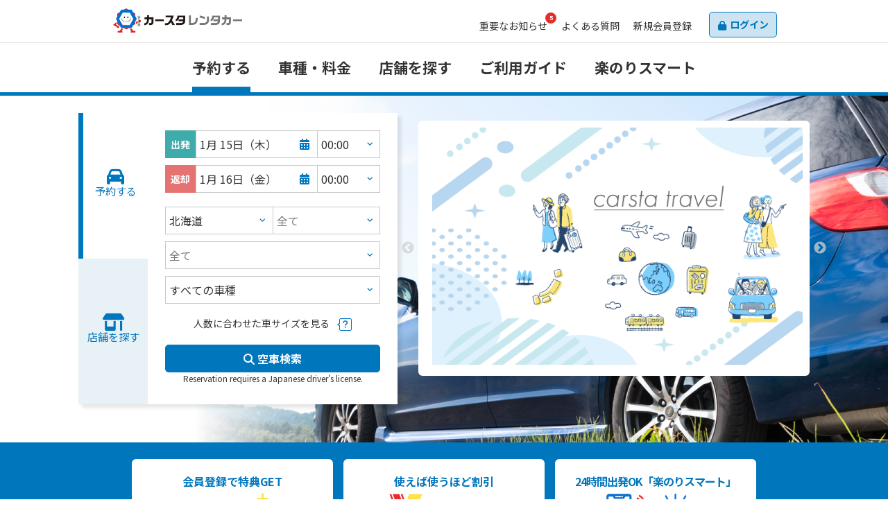

--- FILE ---
content_type: text/html;charset=UTF-8
request_url: https://rentacar.carlifestadium.com/shop/index/?office_id=671
body_size: 15167
content:
<!DOCTYPE html><html lang="ja"><head>
    <meta charset="utf-8">
    <meta name="viewport" content="width=device-width, initial-scale=1">
    <title>レンタカーならカースタレンタカー！当日の2時間前まで予約可能</title>
    <meta name="description" content="カースタレンタカーで今すぐ簡単Web予約 — 会員登録で5％割引！プラチナ会員なら最大15％オフ！使えば使うほど割引率UPで更にお得。Webで会員登録・予約で通常料金の5％オフ！格安レンタカーを今すぐ予約！">
    <link rel="stylesheet" href="/css/bootstrap.min.css">
    <link rel="stylesheet" href="/css/common.css">
    <link rel="stylesheet" href="/css/app.min.css">
    <link rel="stylesheet" href="/css/addition.css">
    <link rel="stylesheet" href="/css/top.css">
    <link rel="stylesheet" href="/css/fix.css">
    <link rel="stylesheet" href="/css/top_add.css">
    <link rel="stylesheet" href="/css/price_add.css">
    <link rel="stylesheet" href="/css/slick.css">
    <link rel="stylesheet" href="/css/slick-theme.css">

    <link rel="stylesheet" href="/css/carsta-front.css">
    <link rel="stylesheet" href="/css/add-style.css">

    
    
    
    <style>t{display:inline-block;transform:rotate(0.028deg);}</style>
    
    
    <link href="https://use.fontawesome.com/releases/v6.6.0/css/all.css" rel="stylesheet">
    <link rel="stylesheet" as="style" href="https://unpkg.com/scroll-hint@latest/css/scroll-hint.css" onload="this.onload=null;this.rel='stylesheet'">
    
    

    
    
    

    
    
    
    
    
    

    
    

    
<meta rel="x-prerender-render-id" content="a91ab2ff-2ec5-491b-b0b6-01e4071e72b0" />
			<meta rel="x-prerender-render-at" content="2026-01-14T21:54:53.313Z" /><meta rel="x-prerender-request-id" content="cba5bd89-a1cd-4eb2-95ad-70bbad639bbb" />
      		<meta rel="x-prerender-request-at" content="2026-01-17T17:48:41.671Z" /></head>
<body class="is-page-reservation" data-bind="css: { 'result_hide': false }" style="">
    <div id="top" class="wrap">
        <!-- ko with: CarstaFront.F030101 -->
        
<header class="l-header">
    <!-- ko with: CarstaFront.F000001 -->
    <div class="l-header__body">
        <div class="l-header__body-inner">
            <h1 class="p-site-id"><a href="/">
                <img width="186" height="34.5" src="/images/carsta-id.png" alt="レンタカーをお得に借りる!カースタ レンタカー">
            </a></h1>
            <nav class="p-member-menu is-">
                <ul class="p-member-menu__items">
                    <li class="p-member-menu__item p-member-menu__item--meta">
                        <ul class="p-member-menu__metas">
                            <li class="p-member-menu__meta p-member-menu__meta--info">
                                <a href="/#top-info"><span>重要な</span>お知らせ</a>
                                <div class="badge_ico">5</div>
                            </li>
                            <li class="p-member-menu__meta p-member-menu__meta--faq"><a href="/faq">よくある質問</a></li>
                            <!-- ko ifnot: isUserLoggedIn -->
                            <li class="p-member-menu__meta p-member-menu__meta--register"><a href="/reg"><span>新規</span>会員登録</a></li>
                            <li class="p-member-menu__meta p-member-menu__meta--login"><a href="/login">ログイン</a></li>
                            <!-- /ko -->
                        </ul>
                    </li>
                    <li class="p-member-menu__item p-member-menu__item--menu" data-spmenu-target=".p-member-menu__body">
                        <a class="p-member-menu__button" role="button">
                            <span class="p-member-menu__button__name"><!-- ko text: departName1 --><!--/ko--><small>様</small></span>
                            <span class="p-member-menu__button__title">メニュー</span>
                            <span class="p-member-menu__button__mark" aria-hidden="true"></span>
                        </a>
                    </li>
                </ul>
                <ul class="p-member-menu__body">
                    <!-- ko if: isUserLoggedIn --><!-- /ko -->

                    <li class="p-member-menu__navs">
                        <ul class="p-member-menu__navs__body">
                            <li class="p-member-menu__nav"><a href="/"><span>予約する</span></a></li>
                            <li class="p-member-menu__nav"><a href="/price"><span>車種・料金</span></a></li>
                            <li class="p-member-menu__nav"><a href="/shop/search_map"><span>店舗を探す</span></a></li>
                            <li class="p-member-menu__nav"><a href="/guide"><span>ご利用ガイド</span></a></li>
                            <li class="p-member-menu__nav"><a href="/rakunori"><span>楽のりスマート</span></a></li>
                        </ul>
                        <div class="d-flex flex-column justify-content-center align-items-center mt-5">
                            <a class="btn btn-primary btn-tel" data-bind="attr: { href: 'tel:' + CarstaFront.Const.CC_TEL_NO }" href="tel:0570-064-179">
                                <div class="d-flex justify-content-center align-items-center">
                                    <div class="me-5 mb-3"><i class="fa-solid fa-phone fa-xl"></i></div>
                                    <div class="d-flex flex-column">
                                        <div class="phone-number"><!-- ko text: CarstaFront.Const.CC_TEL_NO -->0570-064-179<!--/ko-->
                                        </div>
                                        <div style="font-size:1.4rem;"><!-- ko text: CarstaFront.Const.CC_BUSINESS_HOURS -->8:00 ~ 20:00 (年中無休)<!--/ko-->
                                        </div>
                                    </div>
                                </div>
                            </a>
                            <a class="btn btn-store mt-2" style="" href="/reserve/reserve_shop">
                                <div class="d-flex justify-content-center align-items-center">
                                    <div class="me-4"><i class="fa-solid fa-shop fa-xl"></i></div>
                                    <div class="txt">日時・店舗を選ぶ</div>
                                </div>
                            </a>
                        </div>
                    </li>
                </ul>
            </nav><!-- /.p-member-nav -->
        </div>
        <nav class="p-global-nav">
            <ul class="p-global-nav__items">
                <li class="p-global-nav__item p-global-nav__item--reservation"><a href="/"><span>予約する</span></a></li>
                <li class="p-global-nav__item p-global-nav__item--lineup"><a href="/price"><span>車種・料金</span></a></li>
                <li class="p-global-nav__item p-global-nav__item--search"><a href="/shop/search_map"><span>店舗を探す</span></a></li>
                <li class="p-global-nav__item p-global-nav__item--guide"><a href="/guide"><span>ご利用ガイド</span></a></li>
                <li class="p-global-nav__item p-global-nav__item--rakunori"><a href="/rakunori"><span>楽のりスマート</span></a></li>
            </ul>
        </nav><!-- /.p-global-nav -->
    </div>
    
    <!-- /ko -->
</header><!-- / .header -->


        
<!-- 追従コンテンツ -->
<div class="fixed_cont">
    <div class="inner">
        <div class="box _tel">
            <a class="link" data-bind="attr: { href: 'tel:' + CarstaFront.Const.CC_TEL_NO }" href="tel:0570-064-179">
                <div class="txt_wrap">
                    <p class="txt pc"><!-- ko text: CarstaFront.Const.CC_TEL_NO -->0570-064-179<!--/ko--></p>
                    <p class="txt sp">コールセンターで予約</p>
                    <p class="info"><!-- ko text: CarstaFront.Const.CC_BUSINESS_HOURS -->8:00 ~ 20:00 (年中無休)<!--/ko--></p>
                </div>
            </a>
        </div>
        <div class="box _web">
            <a class="link" href="/reserve/reserve_shop">
                <div class="txt_wrap">
                    <p class="txt">日時・店舗を選ぶ</p>
                </div>
            </a>
        </div>
    </div>
</div>


        <main class="gc_index">
            <!-- <div class="notice-box">
            <p class="notice-box-ttl">ご迷惑をお掛けしております。</p>

            <p class="notice-box-txt">
                <time>2023/10/10</time><br>
                平素よりカースタレンタカーをご利用いただき、誠にありがとうございます。<br>
                ホームページリニューアル中の為、現在予約取得・会員ログインなどを行っていただく際に、エラーとなる事象が発生しております。<br>
                <br>
                WEBでご予約ができない場合はコールセンターでもご予約を承っておりますので、以下にお問合せいただけますようお願い申し上げます。<br>
                コールセンター電話番号：<a href="tel:0570-064-179" style="text-decoration: underline;color: #00f;">0570-064-179</a>（営業時間：8時～20時　年中無休）<br>
                <br>
                お客様には多大なご迷惑をおかけしており、心より深くお詫び申し上げます。<br>
            </p>
            <style>
                .notice-box {
                    background:#0076bd;
                    padding: 30px 0;
                }
                .notice-box .notice-box-ttl {
                    font-size:28px;
                    font-weight: bold;
                    text-align: center;
                    color: #fff;
                }
                .notice-box .notice-box-txt {
                    width: 1000px;
                    margin:0 auto;
                    background: #fff;
                    border-radius: 10px;
                    padding: 30px;
                }
                .notice-box .notice-box-txt a {
                    text-decoration: underline;
                    color: #00f;
                }
                @media screen and (max-width: 768px) {
                    .notice-box {
                        padding: 60px 0 30px;
                    }
                    .notice-box .notice-box-ttl {
                        font-size: 21px;
                    }
                    .notice-box .notice-box-txt {
                        width: 95%;
                        padding: 15px;
                    }
                }
            </style>
        </div> -->
            <div class="top-slider-wrap d-flex justify-content-center sec-mv">
                <img src="/images/top_bg2.png" class="top-slider-img u_pc">
                <!-- <img src="/images/top_bg_img.jpg" class="top-slider-img u_sp"> -->
                <div class="top-content-wrap">
                    <div class="top-content">
                        <div class="order-md-1 order-2 sec-mv__mv-box">
                            <div id="top-tab" class="top-tab-wrap">
                                <div class="tab-inner-wrap">
                                    <div id="tab-a-button" class="_btn tab-a active">
                                        <i class="fa-solid fa-car"></i>
                                        <p class="_btn_txt">予約する</p>
                                    </div>
                                    <div id="tab-b-button" class="_btn tab-b">
                                        <i class="fa-solid fa-shop"></i>
                                        <p class="_btn_txt">店舗を探す</p>
                                    </div>
                                </div>
                                <div id="tab-a-content" class="search-area-wrap">
                                    <div class="c-topsearch-form__row">
                                        <div class="c-topsearch-form__col __head departure">出発</div>
                                        <div class="c-topsearch-form__col __calendar">
                                            <div class="u-input-calendar __adjacent" data-calendar-name="term" data-calendar-role="from" data-calendar-title="出発日" data-term-end="2026/04/14" data-related-value="2026/01/16">
                                                <input name="date_from" type="text" class="day" id="calendar_departure" readonly="readonly" data-current-value="2026/01/15"><div class="u-input-calendar__label">1月 15日（木）</div>
                                            </div>
                                        </div>
                                        <div class="c-topsearch-form__col __time">
                                            <label class="u-pulldown-select">
                                                <select id="departure_time" name="departure_time" style="color: rgb(51, 51, 51);">
                                                    <option value="00:00">00:00</option>
                                                    <option value="00:30">00:30</option>
                                                    <option value="01:00">01:00</option>
                                                    <option value="01:30">01:30</option>
                                                    <option value="02:00">02:00</option>
                                                    <option value="02:30">02:30</option>
                                                    <option value="03:00">03:00</option>
                                                    <option value="03:30">03:30</option>
                                                    <option value="04:00">04:00</option>
                                                    <option value="04:30">04:30</option>
                                                    <option value="05:00">05:00</option>
                                                    <option value="05:30">05:30</option>
                                                    <option value="06:00">06:00</option>
                                                    <option value="06:30">06:30</option>
                                                    <option value="07:00">07:00</option>
                                                    <option value="07:30">07:30</option>
                                                    <option value="08:00">08:00</option>
                                                    <option value="08:30">08:30</option>
                                                    <option value="09:00">09:00</option>
                                                    <option value="09:30">09:30</option>
                                                    <option value="10:00">10:00</option>
                                                    <option value="10:30">10:30</option>
                                                    <option value="11:00">11:00</option>
                                                    <option value="11:30">11:30</option>
                                                    <option value="12:00">12:00</option>
                                                    <option value="12:30">12:30</option>
                                                    <option value="13:00">13:00</option>
                                                    <option value="13:30">13:30</option>
                                                    <option value="14:00">14:00</option>
                                                    <option value="14:30">14:30</option>
                                                    <option value="15:00">15:00</option>
                                                    <option value="15:30">15:30</option>
                                                    <option value="16:00">16:00</option>
                                                    <option value="16:30">16:30</option>
                                                    <option value="17:00">17:00</option>
                                                    <option value="17:30">17:30</option>
                                                    <option value="18:00">18:00</option>
                                                    <option value="18:30">18:30</option>
                                                    <option value="19:00">19:00</option>
                                                    <option value="19:30">19:30</option>
                                                    <option value="20:00">20:00</option>
                                                    <option value="20:30">20:30</option>
                                                    <option value="21:00">21:00</option>
                                                    <option value="21:30">21:30</option>
                                                    <option value="22:00">22:00</option>
                                                    <option value="22:30">22:30</option>
                                                    <option value="23:00">23:00</option>
                                                    <option value="23:30">23:30</option>
                                                </select>
                                            </label>
                                        </div>
                                    </div>
                                    <div class="c-topsearch-form__row">
                                        <div class="c-topsearch-form__col __head return">返却</div>

                                        <div class="c-topsearch-form__col __calendar">
                                            <div class="u-input-calendar __adjacent" data-calendar-name="term" data-calendar-role="till" data-calendar-title="返却日" data-related-value="2026/01/15" data-term-end="2026/04/14">
                                                <input name="date_till" type="text" class="day" id="calendar_arrival" readonly="readonly" data-current-value="2026/01/16"><div class="u-input-calendar__label">1月 16日（金）</div>
                                            </div>
                                        </div>
                                        <div class="c-topsearch-form__col __time">
                                            <label class="u-pulldown-select">
                                                <select id="arrival_time" name="arrival_time" style="color: rgb(51, 51, 51);">
                                                    <option value="00:00">00:00</option>
                                                    <option value="00:30">00:30</option>
                                                    <option value="01:00">01:00</option>
                                                    <option value="01:30">01:30</option>
                                                    <option value="02:00">02:00</option>
                                                    <option value="02:30">02:30</option>
                                                    <option value="03:00">03:00</option>
                                                    <option value="03:30">03:30</option>
                                                    <option value="04:00">04:00</option>
                                                    <option value="04:30">04:30</option>
                                                    <option value="05:00">05:00</option>
                                                    <option value="05:30">05:30</option>
                                                    <option value="06:00">06:00</option>
                                                    <option value="06:30">06:30</option>
                                                    <option value="07:00">07:00</option>
                                                    <option value="07:30">07:30</option>
                                                    <option value="08:00">08:00</option>
                                                    <option value="08:30">08:30</option>
                                                    <option value="09:00">09:00</option>
                                                    <option value="09:30">09:30</option>
                                                    <option value="10:00">10:00</option>
                                                    <option value="10:30">10:30</option>
                                                    <option value="11:00">11:00</option>
                                                    <option value="11:30">11:30</option>
                                                    <option value="12:00">12:00</option>
                                                    <option value="12:30">12:30</option>
                                                    <option value="13:00">13:00</option>
                                                    <option value="13:30">13:30</option>
                                                    <option value="14:00">14:00</option>
                                                    <option value="14:30">14:30</option>
                                                    <option value="15:00">15:00</option>
                                                    <option value="15:30">15:30</option>
                                                    <option value="16:00">16:00</option>
                                                    <option value="16:30">16:30</option>
                                                    <option value="17:00">17:00</option>
                                                    <option value="17:30">17:30</option>
                                                    <option value="18:00">18:00</option>
                                                    <option value="18:30">18:30</option>
                                                    <option value="19:00">19:00</option>
                                                    <option value="19:30">19:30</option>
                                                    <option value="20:00">20:00</option>
                                                    <option value="20:30">20:30</option>
                                                    <option value="21:00">21:00</option>
                                                    <option value="21:30">21:30</option>
                                                    <option value="22:00">22:00</option>
                                                    <option value="22:30">22:30</option>
                                                    <option value="23:00">23:00</option>
                                                    <option value="23:30">23:30</option>
                                                </select>
                                            </label>
                                        </div>
                                    </div>
                                    <div class="c-topsearch-form__row __group_hr">
                                        <div class="c-topsearch-form__col __area">
                                            <label class="u-pulldown-select __adjacent">
                                                <select name="pref" style="color: rgb(51, 51, 51);" data-bind="options: prefectures, optionsText: 'areaName', optionsValue: 'areaId', value: selectedPrefecture, event: { change: changePrefecture }"><option value="0001">北海道</option><option value="0002">青森県</option><option value="0003">岩手県</option><option value="0004">宮城県</option><option value="0005">秋田県</option><option value="0006">山形県</option><option value="0007">福島県</option><option value="0008">茨城県</option><option value="0009">栃木県</option><option value="0010">群馬県</option><option value="0011">埼玉県</option><option value="0012">千葉県</option><option value="0013">東京都</option><option value="0014">神奈川県</option><option value="0015">新潟県</option><option value="0016">富山県</option><option value="0017">石川県</option><option value="0018">福井県</option><option value="0019">山梨県</option><option value="0020">長野県</option><option value="0021">岐阜県</option><option value="0022">静岡県</option><option value="0023">愛知県</option><option value="0024">三重県</option><option value="0025">滋賀県</option><option value="0026">京都府</option><option value="0027">大阪府</option><option value="0028">兵庫県</option><option value="0029">奈良県</option><option value="0030">和歌山県</option><option value="0033">岡山県</option><option value="0034">広島県</option><option value="0035">山口県</option><option value="0036">徳島県</option><option value="0038">愛媛県</option><option value="0039">高知県</option><option value="0040">福岡県</option><option value="0041">佐賀県</option><option value="0042">長崎県</option><option value="0043">熊本県</option><option value="0044">大分県</option><option value="0045">宮崎県</option><option value="0046">鹿児島県</option><option value="0047">沖縄県</option>
                                                </select>
                                            </label>
                                        </div>
                                        <div class="c-topsearch-form__col __area">
                                            <label class="u-pulldown-select">
                                                <select name="city" data-bind="options: cities, value: selectedCity, optionsCaption: '全て', event: { change: changeCity }, style: { color: selectedCity() ? '#333333' : '#777779' }" style="color: rgb(119, 119, 121);"><option value="">全て</option><option value="増毛郡増毛町">増毛郡増毛町</option><option value="千歳市">千歳市</option><option value="斜里郡小清水町">斜里郡小清水町</option><option value="網走郡大空町">網走郡大空町</option><option value="恵庭市">恵庭市</option><option value="稚内市">稚内市</option><option value="苫小牧市">苫小牧市</option><option value="北見市">北見市</option><option value="旭川市">旭川市</option><option value="富良野市">富良野市</option><option value="上川郡東川町">上川郡東川町</option><option value="上川郡下川町">上川郡下川町</option><option value="紋別郡遠軽町">紋別郡遠軽町</option><option value="網走市">網走市</option>
                                                </select>
                                            </label>
                                        </div>
                                    </div>
                                    <div class="c-topsearch-form__row">
                                        <div class="c-topsearch-form__col __store">
                                            <label class="u-pulldown-select">
                                                <select name="office" data-bind="options: offices, optionsText: 'officeName', optionsValue: 'officeId', value: selectedOffice, optionsCaption: '全て', style: { color: selectedOffice() ? '#333333' : '#777779' }" style="color: rgb(119, 119, 121);"><option value="">全て</option><option value="2076">苫小牧泉町店</option><option value="2160">新千歳空港りんくう恵庭恵み野店</option><option value="2177">千歳駅前東口ステーション</option><option value="2178">千歳駅西口清水町ステーション</option><option value="2049">新千歳空港店</option><option value="2091">新千歳空港白樺店</option><option value="0684">旭川北彩都店</option><option value="0961">東川店</option><option value="1073">富良野店</option><option value="2042">増毛店</option><option value="1168">旭川豊岡11条店</option><option value="0549">旭川南6条通店</option><option value="0061">北見店</option><option value="0311">オホーツク網走店</option><option value="2100">稚内店</option><option value="0563">下川役場前店</option><option value="0541">遠軽南町店</option><option value="2022">女満別空港店</option><option value="2161">女満別空港ステーション</option><option value="2162">浜小清水駅前ステーション</option>
                                                </select>
                                            </label>
                                        </div>
                                    </div>
                                    <div class="c-topsearch-form__row">
                                        <div class="c-topsearch-form__col __cartype">
                                            <label class="u-pulldown-select">
                                                <select name="category" style="color: rgb(51, 51, 51);" data-bind="options: carCategories, optionsText: 'codeName', optionsValue: 'codeValue', value: selectedCarCategory"><option value="0">すべての車種</option><option value="1">軽・コンパクト（ワゴンR・ヴィッツなど）</option><option value="2">セダン（カローラ・スカイラインなど）</option><option value="3">SUV・ミニバン・ワゴン（フォレスター・セレナなど）</option><option value="4">トラック・バン（ハイエースバン・マイクロバスなど）</option><option value="5">スポーツ・インポート（ロードスター・フォルクスワーゲンなど）</option><option value="6">キャンピングカー・福祉車両</option><option value="7">バイク（原付・普通2輪・大型2輪など）</option>
                                                </select>
                                            </label>
                                        </div>
                                    </div>
                                    <div class="c-topsearch-form__guide text-center">
                                        <label><a data-bs-toggle="modal" data-bs-target="#car-guide">人数に合わせた車サイズを見る</a></label>
                                        <dl class="u-balloon __question" id="car_select_guide">
                                            <dt class="u-balloon__term" data-bs-toggle="modal" data-bs-target="#car-guide"><span>?</span></dt>
                                        </dl>
                                    </div>
                                    <div class="c-topsearch-form__message" data-message-area="topform_message"></div>
                                    <button type="button" id="top_button" class="c-topsearch-form__submit w-100" data-bind="click: clickSearchAvailableCarsButton"><span><i class="fa-solid fa-magnifying-glass"></i>&nbsp;空車検索</span></button>
                                    <p class="reservation text-center u_pc" style="font-size:1.2rem;">Reservation requires a Japanese driver's license.</p>
                                    <a href="#search_air_port" class="reservation __inner_link u_sp">空港から探してみる</a>
                                </div>
                                <div id="tab-b-content" class="search-area-wrap" style="display: none;">
                                    <div class="fw-bold">キーワードから探す</div>
                                    <div class="c-store-selector__item __keyword w-100" style="padding-right:0">
                                        <div class="u-input-search-box">
                                            <input class="u-input-text __adjacent" type="text" name="" placeholder="キーワード" data-bind="textInput: keyword">
                                            <input class="u-search-button" type="button" id="search_keyword_button" value="検索" data-bind="click: clickSearchByKeywordButton">
                                        </div>
                                    </div>

                                    <div class="fw-bold mt-3">駅名から探す</div>
                                    <div class="c-store-selector__item __station w-100" style="padding-right:0">
                                        <div class="u-input-search-box">
                                            <input class="u-input-text __adjacent" type="text" name="" placeholder="駅名" data-bind="textInput: station">
                                            <input class="u-search-button" type="button" id="search_station_button" value="検索" data-bind="click: clickSearchByStationButton">
                                        </div>
                                    </div>

                                    <div class="fw-bold mt-3">空港名から探す</div>
                                    <div class="c-store-selector__item __airport w-100" style="padding-right:0">
                                        <div class="u-input-search-box">
                                            <input class="u-input-text __adjacent" type="text" name="" placeholder="空港名" data-bind="textInput: airport">
                                            <input class="u-search-button" type="button" id="search_airport_button" value="検索" data-bind="click: clickSearchByAirportButton">
                                        </div>
                                    </div>

                                    <button type="button" id="top_button1" class="btn btn-outline-primary w-100 mt-5" data-bind="click: clickSearchByCurrentLocationButton"><i class="fa-solid fa-location-dot"></i>現在地から探す</button>

                                    <button type="button" id="top_button2" class="btn btn-outline-primary w-100 mt-4 u_pc" onclick="location.href='/shop/search_map'"><i class="fa-solid fa-map"></i>地図から探す</button>

                                    <!-- <div class="scroll_box u_sp bg-white mt-3" style="padding:0;">
                                    <div class="inner js-scrollable">
                                        <table class="table table-borderless">
                                            <thead class="thead text-blue d-flex">
                                                <tr>
                                                    <th>北海道・東北</th>
                                                    <th>関東</th>
                                                    <th>北陸</th>
                                                    <th>東海</th>
                                                    <th>関西</th>
                                                    <th>中国</th>
                                                    <th>四国</th>
                                                    <th>九州・沖縄</th>
                                                </tr>
                                            </thead>
                                            <tbody class="tbody d-flex flex-row" data-bind="foreach: regions">
                                                <tr class="d-flex justify-content-start flex-column" data-bind="foreach: $data" style="width: calc(50vw - 50px);">
                                                    <td class="" style="height:auto"><a class="link" data-bind="text: areaName, attr: { href: '/shop/list?' + CarstaFront.Const.UrlParams.PREFECTURE + '=' + areaName }"></a></td>
                                                </tr>
                                            </tbody>
                                        </table>
                                    </div>
                                </div> -->
                                </div>
                            </div>
                        </div>
                        <div class="top-banner-wrap order-md-2 order-1 u_pc">
                            <div class="top-banner">
                                <div class="slick-top carousel d-flex justify-content-center slick-initialized slick-slider slick-dotted"><button class="slick-prev slick-arrow" aria-label="Previous" type="button" style="">Previous</button><div class="slick-list draggable"><div class="slick-track" style="opacity: 1; width: 4704px; transform: translate3d(-2016px, 0px, 0px);"><div class="slick-slide slick-cloned" data-slick-index="-1" aria-hidden="true" tabindex="-1" style="width: 652px;"><div><a href="/travel/" class="link" style="width: 100%; display: inline-block;" tabindex="-1"><img src="/images/top_banner_rakunori_3.png" class="img-fluid"></a></div></div><div class="slick-slide" data-slick-index="0" aria-hidden="true" role="tabpanel" id="slick-slide00" style="width: 652px;" aria-describedby="slick-slide-control00" tabindex="-1"><div><a href="/rakunori/" class="link" style="width: 100%; display: inline-block;" tabindex="-1"><img src="/images/top_banner_rakunori.png" class="img-fluid"></a></div></div><div class="slick-slide" data-slick-index="1" aria-hidden="true" role="tabpanel" id="slick-slide01" style="width: 652px;" aria-describedby="slick-slide-control01" tabindex="-1"><div><a href="/guide/" class="link" style="width: 100%; display: inline-block;" tabindex="-1"><img src="/images/top_banner_rakunori_2b.png" class="img-fluid"></a></div></div><div class="slick-slide slick-current slick-active" data-slick-index="2" aria-hidden="false" role="tabpanel" id="slick-slide02" style="width: 652px;" aria-describedby="slick-slide-control02"><div><a href="/travel/" class="link" style="width: 100%; display: inline-block;" tabindex="0"><img src="/images/top_banner_rakunori_3.png" class="img-fluid"></a></div></div><div class="slick-slide slick-cloned" data-slick-index="3" aria-hidden="true" tabindex="-1" style="width: 652px;"><div><a href="/rakunori/" class="link" style="width: 100%; display: inline-block;" tabindex="-1"><img src="/images/top_banner_rakunori.png" class="img-fluid"></a></div></div><div class="slick-slide slick-cloned" data-slick-index="4" aria-hidden="true" tabindex="-1" style="width: 652px;"><div><a href="/guide/" class="link" style="width: 100%; display: inline-block;" tabindex="-1"><img src="/images/top_banner_rakunori_2b.png" class="img-fluid"></a></div></div><div class="slick-slide slick-cloned" data-slick-index="5" aria-hidden="true" tabindex="-1" style="width: 652px;"><div><a href="/travel/" class="link" style="width: 100%; display: inline-block;" tabindex="-1"><img src="/images/top_banner_rakunori_3.png" class="img-fluid"></a></div></div></div></div><button class="slick-next slick-arrow" aria-label="Next" type="button" style="">Next</button><ul class="slick-dots" style="" role="tablist"><li class="" role="presentation"><button type="button" role="tab" id="slick-slide-control00" aria-controls="slick-slide00" aria-label="1 of 3" tabindex="-1">1</button></li><li role="presentation" class=""><button type="button" role="tab" id="slick-slide-control01" aria-controls="slick-slide01" aria-label="2 of 3" tabindex="-1">2</button></li><li role="presentation" class="slick-active"><button type="button" role="tab" id="slick-slide-control02" aria-controls="slick-slide02" aria-label="3 of 3" tabindex="0" aria-selected="true">3</button></li></ul></div>
                            </div>
                        </div>
                        <!-- <div class="u_sp">
                            <div class="top-banner">
                                <div class="slick-top carousel d-flex justify-content-center">
                                    <img src="/images/top_banner_rakunori.png" class="img-fluid">
                                <img src="/images/top_banner_rakunori_2b.png" class="img-fluid">
                                <img src="/images/top_banner_rakunori_3.png" class="img-fluid">
                                <a href="/rakunori/" class="link"><img src="/images/top_banner_rakunori_sp.png" class="img-fluid"></a>
                                    <a href="/rakunori/" class="link"><img src="/images/rakunori_mv_sp.jpg" class="img-fluid"></a>
                                    <a href="/guide/" class="link"><img src="/images/top_banner_rakunori_sp2.png" class="img-fluid"></a>
                                    <a href="/travel/" class="link"><img src="/images/top_banner_rakunori_sp3.png" class="img-fluid"></a>
                                </div>
                            </div>
                        </div> -->
                    </div>
                </div>
                <div class="top-banner-wrap u_sp" style="margin:10px 0 0;">
                    <div class="top-lower-banner"><a href="/rakunori"><img src="/images/rakunori_banner2.png" class="img-fluid"></a></div>
                    <div class="top-lower-banner-sp"><a href="/rakunori"><img src="/images/rakunori_banner2.png" class="img-fluid"></a></div>
                </div>
            </div>

            <!-- ポイント -->
            <div class="bg-blue">
                <div>&nbsp;</div>
                <div class="content-area960 px-5">
                    <div class="row">
                        <a href="/reg/" class="col-md-4 text-center">
                            <div class="point-box">
                                <div class="title">会員登録で特典GET</div>
                                <img src="/images/icon_appeal_1.png" class="img-fluid mt-2">
                            </div>
                        </a>
                        <a href="/guide/member/" class="col-md-4 text-center">
                            <div class="point-box">
                                <div class="title">使えば使うほど割引</div>
                                <img src="/images/icon_appeal_2.png" class="img-fluid mt-2">
                            </div>
                        </a>
                        <a href="/rakunori/" class="col-md-4 text-center">
                            <div class="point-box">
                                <div class="title text-narrow">24時間出発OK<br class="u_sp">「楽のりスマート」</div>
                                <img src="/images/icon_appeal_3.png" class="img-fluid mt-2">
                            </div>
                        </a>
                    </div>
                </div>
                <div>&nbsp;</div>
            </div>

            <div class="content-area960">
                <div>&nbsp;</div>
                <h2>車種・料金紹介</h2>
                <div id="car-list">
                    <div class="d-flex flex-wrap align-items-center">
                        <div class="car-item d-flex flex-column">
                            <div class="car-img-wrap"><img class="car-img" src="/images/car_item01.png" alt=""></div>
                            <h3 class="car-title">軽・コンパクト</h3>
                            <p class="car-price">24時間<span class="car-accent">4,000</span>円～</p>
                            <a class="btn btn-outline-primary arrow" data-bind="click: clickViewCarCategoryDetailsButtonInCarCategoryIntroduction.bind($data, 'compact')">詳細を見る</a>
                        </div>
                        <div class="car-item d-flex flex-column">
                            <div class="car-img-wrap"><img class="car-img" src="/images/car_item02.png" alt=""></div>
                            <h3 class="car-title">セダン</h3>
                            <p class="car-price">24時間<span class="car-accent">8,000</span>円～</p>
                            <a class="btn btn-outline-primary arrow" data-bind="click: clickViewCarCategoryDetailsButtonInCarCategoryIntroduction.bind($data, 'sedan')">詳細を見る</a>
                        </div>
                        <div class="car-item d-flex flex-column">
                            <div class="car-img-wrap"><img class="car-img" src="/images/car_item03.png" alt=""></div>
                            <h3 class="car-title">SUV・ミニバン・ワゴン</h3>
                            <p class="car-price">24時間<span class="car-accent">9,500</span>円～</p>
                            <a class="btn btn-outline-primary arrow" data-bind="click: clickViewCarCategoryDetailsButtonInCarCategoryIntroduction.bind($data, 'suv')">詳細を見る</a>
                        </div>
                        <div class="car-item d-flex flex-column">
                            <div class="car-img-wrap"><img class="car-img" src="/images/car_item04.png" alt=""></div>
                            <h3 class="car-title">トラック・バン・特殊車両</h3>
                            <p class="car-price">24時間<span class="car-accent">5,500</span>円～</p>
                            <a class="btn btn-outline-primary arrow" data-bind="click: clickViewCarCategoryDetailsButtonInCarCategoryIntroduction.bind($data, 'truck')">詳細を見る</a>
                        </div>
                        <div class="car-item d-flex flex-column">
                            <div class="car-img-wrap"><img class="car-img" src="/images/car_item05.png" alt=""></div>
                            <h3 class="car-title">キャンピングカー・福祉車両</h3>
                            <p class="car-price">24時間<span class="car-accent">6,500</span>円～</p>
                            <a class="btn btn-outline-primary arrow" data-bind="click: clickViewCarCategoryDetailsButtonInCarCategoryIntroduction.bind($data, 'welfare')">詳細を見る</a>
                        </div>
                        <div class="car-item d-flex flex-column">
                            <div class="car-img-wrap"><img class="car-img" src="/images/car_item06.png" alt=""></div>
                            <h3 class="car-title">スポーツ・インポート</h3>
                            <p class="car-price">24時間<span class="car-accent">10,500</span>円～</p>
                            <a class="btn btn-outline-primary arrow" data-bind="click: clickViewCarCategoryDetailsButtonInCarCategoryIntroduction.bind($data, 'sports')">詳細を見る</a>
                        </div>
                    </div>
                </div>

                <div class="price_example">
                  <h3 class="c-content__title p-lineup-title u-weight-bold _tg_parent u-mp-xl">料金例</h3>
                  <div class="upper">
                    <div class="img_area">
                      <img src="/images/compact-car.png" alt="コンパクトカーの画像">
                    </div>
                    <div class="table_area">
                      <div class="table_ttl_wrap">
                        <div class="table_ttl">コンパクト</div>
                        <ul class="tag_list">
                          <li class="tag_item">禁煙車あり</li>
                          <li class="tag_item">運転しやすい</li>
                          <li class="tag_item">街乗りに最適</li>
                        </ul>
                      </div>

                      <div class="price_table_wrap">
                        <table class="price_table">
                          <thead>
                            <tr>
                              <th class="r_border" colspan="6">基本料金</th>
                              <th class="cell_blank" style="border:none;" rowspan="2">&nbsp;</th>
                              <th class="l_border r_border">距離料金</th>
                            </tr>
                            <tr>
                              <th>会員クラス</th>
                              <th>6時間まで</th>
                              <th>12時間まで</th>
                              <th>24時間まで</th>
                              <th>以降12時間毎</th>
                              <th class="r_border">延長1時間毎</th>
                              <th class="l_border r_border">1km毎</th>
                            </tr>
                          </thead>
                          <tbody>
                            <tr>
                              <th class="b_border">一般会員</th>
                              <td class="bg_paleblue b_border">2,370円</td>
                              <td class="bg_paleblue b_border">3,320円</td>
                              <td class="bg_paleblue b_border">4,270円</td>
                              <td class="bg_paleblue b_border">2,130円</td>
                              <td class="bg_paleblue b_border r_border">950円</td>
                              <th class="cell_blank" style="border:none;" rowspan="6"><i class="fa-solid fa-plus"></i></th>
                              <td class="rakunori_color txt_blue fw-bold l_border r_border b_border" rowspan="5">16円/km<div class="mt-3"><img src="/images/icon_rakunori2.png"><br><span class="txt_rakunori">楽のりスマートの場合のみ</span></div>
                              </td>
                            </tr>
                          </tbody>
                        </table>
                        <div class="d-flex read">
                          <div class="rakunori_color" style="width:50px;">&nbsp;</div>
                          <div class="txt_rakunori"><img src="/images/icon_rakunori2.png" class="ms-2" style="width:30px;"> 楽のりスマートの場合のみ、距離料金が発生します。</div>
                        </div>
                      </div>
                    </div>
                  </div>
                </div>
                <div class="sec-drive-route__archive_btn d-flex justify-content-center">
                  <a class="btn btn-primary" href="/price/">車種・料金の詳細はこちら</a>
                </div>

                <div class="d-flex justify-content-center" style="margin:30px 0 0;">
                    <div class="top-lower-banner m-5"><a href="/rakunori"><img src="/images/rakunori_banner2.png" class="img-fluid"></a></div>
                    <div class="top-lower-banner-sp m-5"><a href="/rakunori"><img src="/images/rakunori_banner2.png" class="img-fluid"></a></div>
                </div>
            </div>

            <div class="sec-airport" id="search_air_port">
                <h2>空港から探す</h2>
                <div class="sec-airport__list">
                    <a class="sec-airport__link" href="/shop/index/?office_id=2049">
                        <div class="inner">
                            <p>新千歳空港</p>
                        </div>
                    </a>
                    <a class="sec-airport__link" href="/shop/index/?office_id=2022">
                        <div class="inner">
                            <p>女満別空港</p>
                        </div>
                    </a>
                    <a class="sec-airport__link" href="/shop/index/?office_id=2052">
                        <div class="inner">
                            <p>函館空港</p>
                        </div>
                    </a>
                    <a class="sec-airport__link" href="/shop/index/?office_id=0042">
                        <div class="inner">
                            <p>富士山静岡空港</p>
                        </div>
                    </a>
                    <a class="sec-airport__link" href="/shop/index/?office_id=0952">
                        <div class="inner">
                            <p>名古屋空港</p>
                        </div>
                    </a>
                    <a class="sec-airport__link" href="/shop/index/?office_id=0429">
                        <div class="inner">
                            <p>伊丹空港</p>
                        </div>
                    </a>
                    <a class="sec-airport__link" href="/shop/index/?office_id=0424">
                        <div class="inner">
                            <p>出雲空港</p>
                        </div>
                    </a>
                    <a class="sec-airport__link" href="/shop/index/?office_id=1066">
                        <div class="inner">
                            <p>山口宇部空港</p>
                        </div>
                    </a>
                    <a class="sec-airport__link" href="/shop/index/?office_id=0605">
                        <div class="inner">
                            <p>福岡空港</p>
                        </div>
                    </a>
                    <a class="sec-airport__link" href="/shop/index/?office_id=0494">
                        <div class="inner">
                            <p>宮崎空港</p>
                        </div>
                    </a>
                    <a class="sec-airport__link" href="/shop/index/?office_id=0913">
                        <div class="inner">
                            <p>米子空港</p>
                        </div>
                    </a>
                    <a class="sec-airport__link" href="/shop/list/?p=Okinawa">
                        <div class="inner">
                            <p>那覇空港</p>
                        </div>
                    </a>
                    <a class="sec-airport__link" href="/shop/index/?office_id=1004">
                        <div class="inner">
                            <p>宮古空港</p>
                        </div>
                    </a>
                    <a class="sec-airport__link" href="/shop/index/?office_id=2029">
                        <div class="inner">
                            <p>徳島空港</p>
                        </div>
                    </a>
                </div>
            </div>


            <div class="bg-pale-blue my-5 py-2">
                <div>&nbsp;</div>
                <div class="content-area960 px-20">
                    <h2>ご利用方法</h2>
                    <div class="d-flex flex-wrap justify-content-center align-items-center">
                        <div class="how-to-wrap">
                            <a href="/guide/reservation">
                                <div class="how-to-img-wrap d-flex justify-content-center align-items-center"><img class="" src="/images/figure-reservation.png" alt=""></div>
                                <div class="how-to-txt-wrap d-flex justify-content-center align-items-center">
                                    <div class="how-to-txt">ご予約から<br>ご返却まで</div>
                                </div>
                            </a>
                        </div>
                        <div class="how-to-wrap">
                            <a href="/guide/payment">
                                <div class="how-to-img-wrap d-flex justify-content-center align-items-center"><img class="" src="/images/figure-payment.png" alt=""></div>
                                <div class="how-to-txt-wrap d-flex justify-content-center align-items-center">
                                    <div class="how-to-txt">お支払・変更<br>キャンセル</div>
                                </div>
                            </a>
                        </div>
                        <div class="how-to-wrap">
                            <a href="/guide/manners">
                                <div class="how-to-img-wrap d-flex justify-content-center align-items-center"><img class="" src="/images/figure-rules.png" alt=""></div>
                                <div class="how-to-txt-wrap d-flex justify-content-center align-items-center">
                                    <div class="how-to-txt">運転時のマナー</div>
                                </div>
                            </a>
                        </div>
                        <div class="how-to-wrap">
                            <a href="/faq">
                                <div class="how-to-img-wrap d-flex justify-content-center align-items-center"><img class="" src="/images/figure-faq.png" alt=""></div>
                                <div class="how-to-txt-wrap d-flex justify-content-center align-items-center">
                                    <div class="how-to-txt">よくあるご質問</div>
                                </div>
                            </a>
                        </div>
                    </div>
                </div>
                <div>&nbsp;</div>
            </div>

            <!-- TODO 観光案内はELS様が用意するCMSのリンクを設置 -->
            <div class="sec-drive-route content-area960 p-20">
                <div class="h2-sub">カースタレンタカーで行く</div>
                <h2>各地のドライブ観光ルート</h2>
                <p class="sec-drive-route__desc-text">有名観光地に行きたいと思っても、どんな観光スポットがあるか分からない。そんな不安を抱いているあなたにおすすめしたい、ドライブ観光ルートです。絶対に訪れたい場所を中心に、事前に知っておきたい駐車場情報や混雑情報も合わせて紹介しています。</p>
                <div id="drive-route" class="sec-drive-route__pc-list drive-route-wrap d-flex flex-wrap justify-content-center align-items-center">
                    <a href="/travel/okinawa/"><img class="drive-route-img" src="/images/top_okinawa.png" alt=""></a>
                    <a href="/travel/#link_01"><img class="drive-route-img" src="/images/top_hokkaido.png" alt=""></a>
                    <a href="/travel/#link_03"><img class="drive-route-img" src="/images/top_kinki.png" alt=""></a>
                    <a href="/travel/#link_02"><img class="drive-route-img" src="/images/top_kantokoushinetsu.png" alt=""></a>
                    <a href="/travel/#link_04"><img class="drive-route-img" src="/images/top_cyugoku_shikoku.png" alt=""></a>
                    <a href="/travel/#link_05"><img class="drive-route-img" src="/images/top_kyushu.png" alt=""></a>
                </div>
                <div id="drive-route-sp" class="slick-route slick-initialized slick-slider slick-dotted" style="margin: 0px 10px 30px;"><button class="slick-prev slick-arrow" aria-label="Previous" type="button" style="">Previous</button><div class="slick-list draggable" style="padding: 0px 15%;"><div class="slick-track" style="opacity: 1; width: 0px; transform: translate3d(120px, 0px, 0px);"><div class="slick-slide slick-cloned" data-slick-index="-2" aria-hidden="true" tabindex="-1" style="width: 0px;"><div><a href="/travel/#link_04" style="width: 100%; display: inline-block;" tabindex="-1"><img class="drive-route-img" src="/images/top_cyugoku_shikoku.png" alt=""></a></div></div><div class="slick-slide slick-cloned" data-slick-index="-1" aria-hidden="true" tabindex="-1" style="width: 0px;"><div><a href="/travel/#link_05" style="width: 100%; display: inline-block;" tabindex="-1"><img class="drive-route-img" src="/images/top_kyushu.png" alt=""></a></div></div><div class="slick-slide" data-slick-index="0" aria-hidden="true" role="tabpanel" id="slick-slide10" style="width: 0px;" aria-describedby="slick-slide-control10" tabindex="-1"><div><a href="/travel/okinawa/" style="width: 100%; display: inline-block;" tabindex="-1"><img class="drive-route-img" src="/images/top_okinawa.png" alt=""></a></div></div><div class="slick-slide" data-slick-index="1" aria-hidden="true" role="tabpanel" id="slick-slide11" style="width: 0px;" aria-describedby="slick-slide-control11" tabindex="-1"><div><a href="/travel/#link_01" style="width: 100%; display: inline-block;" tabindex="-1"><img class="drive-route-img" src="/images/top_hokkaido.png" alt=""></a></div></div><div class="slick-slide slick-current slick-active slick-center" data-slick-index="2" aria-hidden="false" role="tabpanel" id="slick-slide12" style="width: 0px;" aria-describedby="slick-slide-control12"><div><a href="/travel/#link_03" style="width: 100%; display: inline-block;" tabindex="0"><img class="drive-route-img" src="/images/top_kinki.png" alt=""></a></div></div><div class="slick-slide" data-slick-index="3" aria-hidden="true" role="tabpanel" id="slick-slide13" style="width: 0px;" aria-describedby="slick-slide-control13" tabindex="-1"><div><a href="/travel/#link_02" style="width: 100%; display: inline-block;" tabindex="-1"><img class="drive-route-img" src="/images/top_kantokoushinetsu.png" alt=""></a></div></div><div class="slick-slide" data-slick-index="4" aria-hidden="true" role="tabpanel" id="slick-slide14" style="width: 0px;" aria-describedby="slick-slide-control14" tabindex="-1"><div><a href="/travel/#link_04" style="width: 100%; display: inline-block;" tabindex="-1"><img class="drive-route-img" src="/images/top_cyugoku_shikoku.png" alt=""></a></div></div><div class="slick-slide" data-slick-index="5" aria-hidden="true" role="tabpanel" id="slick-slide15" style="width: 0px;" aria-describedby="slick-slide-control15" tabindex="-1"><div><a href="/travel/#link_05" style="width: 100%; display: inline-block;" tabindex="-1"><img class="drive-route-img" src="/images/top_kyushu.png" alt=""></a></div></div><div class="slick-slide slick-cloned" data-slick-index="6" aria-hidden="true" tabindex="-1" style="width: 0px;"><div><a href="/travel/okinawa/" style="width: 100%; display: inline-block;" tabindex="-1"><img class="drive-route-img" src="/images/top_okinawa.png" alt=""></a></div></div><div class="slick-slide slick-cloned" data-slick-index="7" aria-hidden="true" tabindex="-1" style="width: 0px;"><div><a href="/travel/#link_01" style="width: 100%; display: inline-block;" tabindex="-1"><img class="drive-route-img" src="/images/top_hokkaido.png" alt=""></a></div></div><div class="slick-slide slick-cloned" data-slick-index="8" aria-hidden="true" tabindex="-1" style="width: 0px;"><div><a href="/travel/#link_03" style="width: 100%; display: inline-block;" tabindex="-1"><img class="drive-route-img" src="/images/top_kinki.png" alt=""></a></div></div><div class="slick-slide slick-cloned" data-slick-index="9" aria-hidden="true" tabindex="-1" style="width: 0px;"><div><a href="/travel/#link_02" style="width: 100%; display: inline-block;" tabindex="-1"><img class="drive-route-img" src="/images/top_kantokoushinetsu.png" alt=""></a></div></div><div class="slick-slide slick-cloned" data-slick-index="10" aria-hidden="true" tabindex="-1" style="width: 0px;"><div><a href="/travel/#link_04" style="width: 100%; display: inline-block;" tabindex="-1"><img class="drive-route-img" src="/images/top_cyugoku_shikoku.png" alt=""></a></div></div><div class="slick-slide slick-cloned" data-slick-index="11" aria-hidden="true" tabindex="-1" style="width: 0px;"><div><a href="/travel/#link_05" style="width: 100%; display: inline-block;" tabindex="-1"><img class="drive-route-img" src="/images/top_kyushu.png" alt=""></a></div></div></div></div><button class="slick-next slick-arrow" aria-label="Next" type="button" style="">Next</button><ul class="slick-dots" style="" role="tablist"><li class="" role="presentation"><button type="button" role="tab" id="slick-slide-control10" aria-controls="slick-slide10" aria-label="1 of 6" tabindex="-1">1</button></li><li role="presentation" class=""><button type="button" role="tab" id="slick-slide-control11" aria-controls="slick-slide11" aria-label="2 of 6" tabindex="-1">2</button></li><li role="presentation" class="slick-active"><button type="button" role="tab" id="slick-slide-control12" aria-controls="slick-slide12" aria-label="3 of 6" tabindex="0" aria-selected="true">3</button></li><li role="presentation" class=""><button type="button" role="tab" id="slick-slide-control13" aria-controls="slick-slide13" aria-label="4 of 6" tabindex="-1">4</button></li><li role="presentation" class=""><button type="button" role="tab" id="slick-slide-control14" aria-controls="slick-slide14" aria-label="5 of 6" tabindex="-1">5</button></li><li role="presentation" class=""><button type="button" role="tab" id="slick-slide-control15" aria-controls="slick-slide15" aria-label="6 of 6" tabindex="-1">6</button></li></ul></div>
                <div class="sec-drive-route__archive_btn d-flex justify-content-center">
                    <a class="btn btn-primary" href="/travel">観光ルート一覧を見る</a>
                </div>
            </div>

            <div class="bg-pale-blue my-5 py-2">
                <div>&nbsp;</div>
                <div class="content-area960">
                    <div class="row">
                        <div class="col-md-6 mt-2">
                            <h2>トラブル・サポート</h2>
                            <div class="d-flex flex-column justify-content-center">
                                <a class="btn trouble-button d-flex align-items-center" href="/guide/support">
                                    <img class="trouble-img" src="/images/car-crash-solid.png" alt="">
                                    <div class="trouble-txt">トラブル・事故にあった場合</div>
                                </a>
                                <a class="btn trouble-button d-flex align-items-center" href="/guide/insurance">
                                    <img class="trouble-img" src="/images/hand-holding-heart-solid.png" alt="">
                                    <div class="trouble-txt">カースタレンタカーの補償制度</div>
                                </a>
                                <a class="btn trouble-button d-flex align-items-center" href="/guide/noc">
                                    <img class="trouble-img" src="/images/heart.png" alt="">
                                    <div class="trouble-txt">加えて安心の免責補償制度</div>
                                </a>
                            </div>
                        </div>
                        <div class="col-md-6 mt-2">
                            <h2>便利なサービス</h2>
                            <div class="l-service-box">
                                <a class="btn service-button" href="/guide/option">
                                    <img class="service-img" src="/images/icon_rental.png" alt="">
                                    <div class="service-txt-wrap">
                                        <div class="service-subtxt">借りられて便利</div>
                                        <div class="service-txt">備品いろいろ</div>
                                    </div>
                                </a>
                                <a class="btn service-button" href="/guide/easy">
                                    <img class="service-img" src="/images/icon_easysstart.png" alt="">
                                    <div class="service-txt-wrap">
                                        <div class="service-subtxt">出発までの時間短縮</div>
                                        <div class="service-txt">イージースタート</div>
                                    </div>
                                </a>
                            </div>
                        </div>
                    </div>
                </div>
                <div>&nbsp;</div>
            </div>

            <div class="content-area960 p-20">
                <div>&nbsp;</div>
                <div class="slick-point carousel d-flex justify-content-center slick-initialized slick-slider slick-dotted" style="margin:0 10px;"><button class="slick-prev slick-arrow" aria-label="Previous" type="button" style="">Previous</button><div class="slick-list draggable"><div class="slick-track" style="opacity: 1; width: 4500px; transform: translate3d(-900px, 0px, 0px);"><div class="slick-slide slick-cloned" data-slick-index="-3" aria-hidden="true" tabindex="-1" style="width: 280px;"><div><img class="mx-2" src="/images/point01.png" alt="" style="width: 100%; display: inline-block;"></div></div><div class="slick-slide slick-cloned" data-slick-index="-2" aria-hidden="true" tabindex="-1" style="width: 280px;"><div><img class="mx-2" src="/images/point02.png" alt="" style="width: 100%; display: inline-block;"></div></div><div class="slick-slide slick-cloned" data-slick-index="-1" aria-hidden="true" tabindex="-1" style="width: 280px;"><div><img class="mx-2" src="/images/point03.png" alt="" style="width: 100%; display: inline-block;"></div></div><div class="slick-slide slick-current slick-active" data-slick-index="0" aria-hidden="false" role="tabpanel" id="slick-slide20" style="width: 280px;"><div><img class="mx-2" src="/images/point01.png" alt="" style="width: 100%; display: inline-block;"></div></div><div class="slick-slide slick-active" data-slick-index="1" aria-hidden="false" role="tabpanel" id="slick-slide21" style="width: 280px;"><div><img class="mx-2" src="/images/point02.png" alt="" style="width: 100%; display: inline-block;"></div></div><div class="slick-slide slick-active" data-slick-index="2" aria-hidden="false" role="tabpanel" id="slick-slide22" style="width: 280px;"><div><img class="mx-2" src="/images/point03.png" alt="" style="width: 100%; display: inline-block;"></div></div><div class="slick-slide" data-slick-index="3" aria-hidden="true" tabindex="-1" role="tabpanel" id="slick-slide23" style="width: 280px;"><div><img class="mx-2" src="/images/point01.png" alt="" style="width: 100%; display: inline-block;"></div></div><div class="slick-slide" data-slick-index="4" aria-hidden="true" tabindex="-1" role="tabpanel" id="slick-slide24" style="width: 280px;"><div><img class="mx-2" src="/images/point02.png" alt="" style="width: 100%; display: inline-block;"></div></div><div class="slick-slide" data-slick-index="5" aria-hidden="true" tabindex="-1" role="tabpanel" id="slick-slide25" style="width: 280px;"><div><img class="mx-2" src="/images/point03.png" alt="" style="width: 100%; display: inline-block;"></div></div><div class="slick-slide slick-cloned" data-slick-index="6" aria-hidden="true" tabindex="-1" style="width: 280px;"><div><img class="mx-2" src="/images/point01.png" alt="" style="width: 100%; display: inline-block;"></div></div><div class="slick-slide slick-cloned" data-slick-index="7" aria-hidden="true" tabindex="-1" style="width: 280px;"><div><img class="mx-2" src="/images/point02.png" alt="" style="width: 100%; display: inline-block;"></div></div><div class="slick-slide slick-cloned" data-slick-index="8" aria-hidden="true" tabindex="-1" style="width: 280px;"><div><img class="mx-2" src="/images/point03.png" alt="" style="width: 100%; display: inline-block;"></div></div><div class="slick-slide slick-cloned" data-slick-index="9" aria-hidden="true" tabindex="-1" style="width: 280px;"><div><img class="mx-2" src="/images/point01.png" alt="" style="width: 100%; display: inline-block;"></div></div><div class="slick-slide slick-cloned" data-slick-index="10" aria-hidden="true" tabindex="-1" style="width: 280px;"><div><img class="mx-2" src="/images/point02.png" alt="" style="width: 100%; display: inline-block;"></div></div><div class="slick-slide slick-cloned" data-slick-index="11" aria-hidden="true" tabindex="-1" style="width: 280px;"><div><img class="mx-2" src="/images/point03.png" alt="" style="width: 100%; display: inline-block;"></div></div></div></div><button class="slick-next slick-arrow" aria-label="Next" type="button" style="">Next</button><ul class="slick-dots" style="" role="tablist"><li class="slick-active" role="presentation"><button type="button" role="tab" id="slick-slide-control20" aria-controls="slick-slide20" aria-label="1 of 2" tabindex="0" aria-selected="true">1</button></li><li role="presentation"><button type="button" role="tab" id="slick-slide-control21" aria-controls="slick-slide21" aria-label="2 of 2" tabindex="-1">2</button></li><li role="presentation"><button type="button" role="tab" id="slick-slide-control22" aria-controls="slick-slide22" aria-label="3 of 2" tabindex="-1">3</button></li><li role="presentation"><button type="button" role="tab" id="slick-slide-control23" aria-controls="slick-slide23" aria-label="4 of 2" tabindex="-1">4</button></li><li role="presentation"><button type="button" role="tab" id="slick-slide-control24" aria-controls="slick-slide24" aria-label="5 of 2" tabindex="-1">5</button></li><li role="presentation"><button type="button" role="tab" id="slick-slide-control25" aria-controls="slick-slide25" aria-label="6 of 2" tabindex="-1">6</button></li></ul></div>
                <div>&nbsp;</div>
            </div>

            <div class="bg-blue my-5 py-2">
                <div>&nbsp;</div>
                <span class="anchor" id="top-info"></span>
                <div class="top_info_wrap">
                    <div class="top_info">
                        <div class="scroll-box">
                            <h2 class="info_in_ttl">お知らせ</h2>
                            <div class="info_inner">
                                <div class="header d-flex align-items-center">
                                    <div class="date">2025/03/03</div>
                                    <div class="new ms-auto">NEW</div>
                                    <div class="important">重要なお知らせ</div>
                                </div>
                                <div class="body">
                                    <b>マイナ免許証運用開始に伴う対応についてのお知らせ</b><br>
                                    <br>
                                    マイナ免許証運用開始に伴う対応について2025年3月24日（月）より、道路交通法の改正に伴い、日本全国で 「マイナ免許証」 の運用が開始されます。<br>
                                    カースタレンタカーにおいても、マイナ免許証でのご利用について検討を進めておりますが、<b style="color:var(--red);">当面の間は「従来の運転免許証」のみ</b>で対応させていただきます。<br>
                                    <br>
                                    カースタレンタカーをご利用のお客様におかれましては、①「マイナ免許証」と「従来の運転免許証」のご併用、若しくは②従来の運転免許証での運転免許資格の発行・更新手続き、いずれかの方法にてご対応いただきますよう何卒よろしくお願い申し上げます。<br><br>

                                    お客様にはご不便をおかけいたしますが、何卒ご理解のほどよろしくお願いいたします。
                                </div>
                                <div class="header d-flex align-items-center">
                                    <div class="date">2024/11/22</div>
                                    <div class="new ms-auto">NEW</div>
                                    <div class="important">重要なお知らせ</div>
                                </div>
                                <div class="body">
                                    平素よりカースタレンタカーをご利用いただき、誠にありがとうございます。<br>
                                    下記の通りサーバーメンテナンスの為、楽のりスマート（無人レンタカー利用）のスマートキーの操作等ができない時間帯がございます。<br>
                                    お客様にはご不便をおかけいたしますが、何卒ご理解いただきますようお願い申し上げます。<br>
                                    <br>
                                    対象：楽のりスマートの新規予約、予約変更、出発・返却処理、スマートキー操作（スマートフォンでの解錠・施錠等）<br>
                                    メンテナンス日時：11月27日（水）　AM1時30分～AM6時30分<br>
                                    ※コールセンターでの遠隔操作（解錠・施錠等）も出来かねますので、ご注意ください。<br>
                                    ※車内のキーボックスにある車の鍵での解錠・施錠（スマートキーでの操作）は可能です。メンテナンス開始時間より前にスマートキーで解錠を行い利用開始をお願いします。<br>
                                </div>
                                <div class="header d-flex align-items-center">
                                    <div class="date">2023/12/20</div>
                                    <div class="ms-auto"></div>
                                    <div class="important">重要なお知らせ</div>
                                </div>
                                <div class="body">
                                    平素よりカースタレンタカーをご利用いただき、誠にありがとうございます。<br>
                                    下記の通り、システムメンテナンスの為、当サイトへのアクセスが出来ない時間帯がございます。<br>
                                    お客様にはご不便をおかけいたしますが、何卒ご理解いただきますようお願い申し上げます。<br>
                                    <br>
                                    対象：カースタレンタカー予約サイト（当サイト）<br>
                                    <br>
                                    メンテナンス日時：2023年12月21日（木曜日）23:00～23:30まで<br>
                                </div>
                                <div class="header d-flex align-items-center">
                                    <div class="date">2023/10/10</div>
                                    <div class="ms-auto"></div>
                                    <div class="important">重要なお知らせ</div>
                                </div>
                                <div class="body">
                                    平素よりカースタレンタカーをご利用いただき、誠にありがとうございます。<br>
                                    ホームページリニューアル中の為、現在予約取得・会員ログインなどを行っていただく際に、エラーとなる事象が発生しております。<br>
                                    <br>
                                    WEBでご予約ができない場合はコールセンターでもご予約を承っておりますので、以下にお問合せいただけますようお願い申し上げます。<br>
                                    コールセンター電話番号：0570-064-179（営業時間：8時～20時　年中無休）<br>
                                    <br>
                                    お客様には多大なご迷惑をおかけしており、心より深くお詫び申し上げます。<br>
                                </div>
                                <div class="header d-flex align-items-center">
                                    <div class="date">2023/9/29</div>
                                    <div class="ms-auto"></div>
                                    <div class="important">重要なお知らせ</div>
                                </div>
                                <div class="body">
                                    ＜貸渡約款改定のお知らせ＞<br>
                                    平素よりカースタレンタカーをご利用いただき、誠にありがとうございます。<br>
                                    カースタレンタカー貸渡約款の改定についてご案内申し上げます。<br>
                                    <br>
                                    【新貸渡約款の適用開始時期】<br>
                                    2023 年 10 月 3 日 0:00 以降のご利用開始分（貸渡契約締結分）より適用となります。<br>
                                    尚、2023 年 10 月 2 日迄のご利用開始分（貸渡契約締結分）につきましては、旧貸渡約款を適用させて頂きます。<br>
                                    改定後の貸渡約款につきましては、<a href="javascript:void(0);" class="no-line" onclick="window.open('/terms/【20231003改定】カースタレンタカー貸渡約款（A4タテ14枚）.pdf');">こちら</a>からご確認いただきますようお願いいたします。<br>
                                    何卒よろしくお願い申し上げます。<br>
                                </div>
                                <div class="header d-flex align-items-center">
                                    <div class="date">2023/9/29</div>
                                    <div class="ms-auto"></div>
                                    <div class="important">重要なお知らせ</div>
                                </div>
                                <div class="body">
                                    ＜貸渡約款改定のお知らせ＞<br>
                                    平素よりカースタレンタカーをご利用いただき、誠にありがとうございます。<br>
                                    カースタレンタカー貸渡約款の改定についてご案内申し上げます。<br>
                                    <br>
                                    【新貸渡約款の適用開始時期】<br>
                                    2023 年 10 月 3 日 0:00 以降のご利用開始分（貸渡契約締結分）より適用となります。<br>
                                    尚、2023 年 10 月 2 日迄のご利用開始分（貸渡契約締結分）につきましては、旧貸渡約款を適用させて頂きます。<br>
                                    改定後の貸渡約款につきましては、<a href="javascript:void(0);" class="no-line" onclick="window.open('/terms/【20231003改定】カースタレンタカー貸渡約款（A4タテ14枚）.pdf');">こちら</a>からご確認いただきますようお願いいたします。<br>
                                    何卒よろしくお願い申し上げます。<br>
                                </div>
                                <div class="header d-flex align-items-center">
                                    <div class="date">2023/9/13</div>
                                    <div class="ms-auto"></div>
                                    <div class="important">重要なお知らせ</div>
                                </div>
                                <div class="body">
                                    平素よりカースタレンタカーをご利用いただき、誠にありがとうございます。<br>
                                    9月13日18時頃、カースタレンタカーホームページにアクセスできない状況、またはアクセスしづらい状況が発生いたしました。<br>
                                    現在は復旧し、サービスが正常にご利用できるようになりました。<br>
                                    お客様には多大なご迷惑をおかけしたことを深くお詫び申し上げます。<br>
                                </div>
                                <div class="header d-flex align-items-center">
                                    <div class="date">2021/9/15</div>
                                    <div class="ms-auto"></div>
                                    <div class="important">重要なお知らせ</div>
                                </div>
                                <div class="body">
                                    ＜貸渡約款改定のお知らせ＞<br>
                                    平素よりカースタレンタカーをご利用いただき、誠にありがとうございます。<br>
                                    この度、カースタレンタカー貸渡約款を改定し、2021年10月1日より施行いたしますので、ご案内申し上げます。<br>
                                    <br>
                                    【新貸渡約款の適用開始時期】<br>
                                    2021年10月1日0:00以降のご利用開始分（貸渡契約締結分）より適用となります。<br>
                                    尚、2021年9月30日迄のご利用開始分（貸渡契約締結分）につきましては、旧貸渡約款を適用させて頂きます。<br>
                                    <br>
                                    改定後の貸渡約款につきましては、<a href="/clause" target="_brank">こちら</a>からご確認いただきますようお願いいたします。<br>
                                    何卒よろしくお願い申し上げます。<br>
                                </div>
                                <div class="header d-flex align-items-center">
                                    <div class="date">2020/5/1</div>
                                    <div class="ms-auto"></div>
                                    <div class="important">重要なお知らせ</div>
                                </div>
                                <div class="body">
                                    平素よりカースタレンタカーをご利用いただき誠にありがとうございます。<br>
                                    <br>
                                    新型コロナウイルス感染拡大の状況を受けまして、ご利用店舗ではお客さまに安心してレンタカーをご利用いただくため、レンタカーのご利用ごとに、「除菌スプレー」を使用し、車内除菌実施しております。安心してご利用ください。<br>
                                </div>
                            </div>
                        </div>
                        <div class="scroll-box __store">
                            <h2 class="info_in_ttl">新規オープン店舗情報</h2>
                            <div class="info_inner">
                                <div class="header d-flex align-items-center">
                                    <div class="store_name">
                                        <p class="store_name_txt">世田谷羽根木店</p>
                                    </div>
                                    <!-- <div class="new ms-auto">NEW</div> -->
                                    <div class="address">
                                        <a href="/shop/list/?p=Tokyo" class="address_txt _tokyo">東京都</a>
                                        <img src="/images/icon_rakunori2.png">
                                    </div>
                                </div>
                                <div class="body __store_body">
                                    <ul class="lists">
                                        <li class="items _head">住所</li>
                                        <li class="items">〒156-0042 東京都世田谷区羽根木1丁目5-16</li>
                                        <li class="items _head">アクセス</li>
                                        <li class="items">京王井の頭線 新代田駅 から徒歩3分</li>
                                        <li class="items _head">営業時間</li>
                                        <li class="items">
                                            <span class="tag_store">店舗</span>：ご利用できません<br>
                                            <span class="tag_store">楽のり</span>：24時間営業 （年中無休）
                                        </li>
                                    </ul>
                                    <div class="btn_grp">
                                        <a href="/shop/index/?office_id=2088" class="btn btn-primary store_btn">店舗の詳細を見る</a>
                                        <a href="/reserve/reserve_car/?office_id=2088" class="btn btn-primary reserve_btn">車両予約はこちら</a>
                                    </div>
                                </div>

                                <div class="header d-flex align-items-center">
                                    <div class="store_name">
                                        <p class="store_name_txt">志村坂上駅前店</p>
                                    </div>
                                    <!-- <div class="new ms-auto">NEW</div> -->
                                    <div class="address">
                                        <a href="/shop/list/?p=Tokyo" class="address_txt _tokyo">東京都</a>
                                        <img src="/images/icon_shop.png">
                                    </div>
                                </div>
                                <div class="body __store_body">
                                    <ul class="lists">
                                        <li class="items _head">住所</li>
                                        <li class="items">〒174-0056 東京都板橋区志村1丁目12-24</li>
                                        <li class="items _head">アクセス</li>
                                        <li class="items">都営三田線 志村坂上駅 から徒歩1分</li>
                                        <li class="items _head">営業時間</li>
                                        <li class="items">
                                            <span class="tag_store">店舗</span>：08:00 ～ 20:00 （年中無休）<br>
                                            <span class="tag_store">楽のり</span>：ご利用できません
                                        </li>
                                    </ul>
                                    <div class="btn_grp">
                                        <a href="/shop/index/?office_id=2089" class="btn btn-primary store_btn">店舗の詳細を見る</a>
                                        <a href="/reserve/reserve_car/?office_id=2089" class="btn btn-primary reserve_btn">車両予約はこちら</a>
                                    </div>
                                </div>

                                <div class="header d-flex align-items-center">
                                    <div class="store_name">
                                        <p class="store_name_txt">立川玉川上水店</p>
                                    </div>
                                    <!-- <div class="new ms-auto">NEW</div> -->
                                    <div class="address">
                                        <a href="/shop/list/?p=Tokyo" class="address_txt _tokyo">東京都</a>
                                        <img src="/images/icon_shop.png">
                                        <img src="/images/icon_rakunori2.png">
                                    </div>
                                </div>
                                <div class="body __store_body">
                                    <ul class="lists">
                                        <li class="items _head">住所</li>
                                        <li class="items">〒190-0002 東京都立川市幸町5丁目85-5</li>
                                        <li class="items _head">アクセス</li>
                                        <li class="items">西武拝島線・多摩モノレール線 玉川上水駅 南口出口 から徒歩6分</li>
                                        <li class="items _head">営業時間</li>
                                        <li class="items">
                                            <span class="tag_store">店舗</span>：08:00 ～ 20:00 （年中無休）<br>
                                            <span class="tag_store">楽のり</span>：24時間営業（年中無休）
                                        </li>
                                    </ul>
                                    <div class="btn_grp">
                                        <a href="/shop/index/?office_id=2090" class="btn btn-primary store_btn">店舗の詳細を見る</a>
                                        <a href="/reserve/reserve_car/?office_id=2090" class="btn btn-primary reserve_btn">車両予約はこちら</a>
                                    </div>
                                </div>

                                <div class="header d-flex align-items-center">
                                    <div class="store_name">
                                        <p class="store_name_txt">奥入瀬渓流温泉ステーション</p>
                                    </div>
                                    <!-- <div class="new ms-auto">NEW</div> -->
                                    <div class="address">
                                        <a href="/shop/list/?p=Aomori" class="address_txt _aomori">青森県</a>
                                        <img src="/images/icon_rakunori2.png">
                                    </div>
                                </div>
                                <div class="body __store_body">
                                    <ul class="lists">
                                        <li class="items _head">住所</li>
                                        <li class="items">〒034-0303 青森県十和田市法量字焼山６４番２１６</li>
                                        <li class="items _head">アクセス</li>
                                        <li class="items"></li>
                                        <li class="items _head">営業時間</li>
                                        <li class="items">
                                            <span class="tag_store">店舗</span>：ご利用できません<br>
                                            <span class="tag_store">楽のり</span>：24時間営業（年中無休）
                                        </li>
                                    </ul>
                                    <div class="btn_grp">
                                        <a href="/shop/index/?office_id=2096" class="btn btn-primary store_btn">店舗の詳細を見る</a>
                                        <a href="/reserve/reserve_car/?office_id=2096" class="btn btn-primary reserve_btn">車両予約はこちら</a>
                                    </div>
                                </div>

                                <div class="header d-flex align-items-center">
                                    <div class="store_name">
                                        <p class="store_name_txt">新下関駅前ステーション</p>
                                    </div>
                                    <!-- <div class="new ms-auto">NEW</div> -->
                                    <div class="address">
                                        <a href="/shop/list/?p=Yamaguchi" class="address_txt _yamaguchi">山口県</a>
                                        <img src="/images/icon_rakunori2.png">
                                    </div>
                                </div>
                                <div class="body __store_body">
                                    <ul class="lists">
                                        <li class="items _head">住所</li>
                                        <li class="items">〒751-0873 山口県下関市秋根西町1丁目5-8</li>
                                        <li class="items _head">アクセス</li>
                                        <li class="items">陽線 新下関駅 西口出口 から徒歩3分</li>
                                        <li class="items _head">営業時間</li>
                                        <li class="items">
                                            <span class="tag_store">店舗</span>：ご利用できません<br>
                                            <span class="tag_store">楽のり</span>：24時間営業（年中無休）
                                        </li>
                                    </ul>
                                    <div class="btn_grp">
                                        <a href="/shop/index/?office_id=2092" class="btn btn-primary store_btn">店舗の詳細を見る</a>
                                        <a href="/reserve/reserve_car/?office_id=2092" class="btn btn-primary reserve_btn">車両予約はこちら</a>
                                    </div>
                                </div>
                            </div>
                        </div>
                    </div>
                </div>
                <div>&nbsp;</div>
            </div>

            <div class="content-area960">
                <div class="d-flex justify-content-center" style="margin-top:30px;">
                    <img src="/images/p-promises-support.png" class="img-fluid">
                </div>
            </div>

            <div class="u_sp border-top-dark-gray-medium">
                <div class="d-flex flex-wrap justify-content-center align-items-center">
                    <a href="/promise" class="toppage-footer-link-sp">
                        5つのお約束
                    </a>
                    <a href="/price" class="toppage-footer-link-sp">
                        車種・料金
                    </a>
                    <a href="/shop/search_map" class="toppage-footer-link-sp">
                        店舗を探す
                    </a>
                    <a href="/guide" class="toppage-footer-link-sp">
                        ご利用ガイド
                    </a>
                </div>
            </div>

        </main>

        
<footer class="l-footer">
    <nav class="p-pagetop" data-pagetop-extrude=".l-footer">
        <a href="#">
            <img width="49" height="49" src="/images/pagetop.png" alt="ページ先頭に戻る" loading="lazy">
        </a>
    </nav>
    <div class="l-footer__body">
        <div class="content-area960">
            <nav class="row">
                <div class="col-lg-9">
                    <div class="navidial-header">ご予約・お問合せ<br><span>お気軽にお電話ください</span></div>
                    <div class="d-flex mt-3">
                        <div><img src="/images/figure-navidial.png"></div>
                        <div class="d-flex flex-column ms-3">
                            <a class="navidial-tel" data-bind="attr: { href: 'tel:' + CarstaFront.Const.CC_TEL_NO }" href="tel:0570-064-179">
                                <!-- ko text: CarstaFront.Const.CC_TEL_NO -->0570-064-179<!--/ko-->
                            </a>
                            <p class="navidial-time">受付時間 <!-- ko text: CarstaFront.Const.CC_BUSINESS_HOURS -->8:00 ~ 20:00 (年中無休)<!--/ko--></p>
                        </div>
                    </div>
                </div>
                <div class="col-lg-3">
                    <div class="sns-header">公式ソーシャルアカウント</div>
                    <a class="btn facebook-button" href="https://www.facebook.com/rentacar.carlifestadium/" target="_blank">
                        <div class="d-flex">
                            <img width="20" height="20" src="/images/f_logo_RGB-Blue_58.png" alt="facebook-icon">
                            <div class="txt">&nbsp;facebook</div>
                        </div>
                    </a>
                </div>
            </nav>
        </div>
    </div>
    <div class="bg-blue">
        <div class="content-area960 p-20 pt-3">
            <nav class="d-flex flex-wrap justify-content-center align-items-center">
                <div class="footer-item"><a href="/company">会社概要</a></div>
                <div class="footer-item"><a href="/privacy">プライバシーポリシー</a></div>
                <div class="footer-item"><a href="/agreement">会員規約</a></div>
                <div class="footer-item"><a href="/policy">特定商取引法に基づく表記</a></div>
                <div class="footer-item"><a href="javascript:void(0);" onclick="window.open('/terms/【20231003改定】カースタレンタカー貸渡約款（A4タテ14枚）.pdf');">貸渡約款</a></div>
                <div class="footer-item"><a href="javascript:void(0);" onclick="window.open('/terms/オンライン決済規約2310.pdf');">オンライン決済規約</a></div>
                <div class="footer-item"><a href="/sitemap">サイトマップ</a></div>
                <div class="footer-item"><a href="/blog/">コラム</a></div>
                <div class="footer-item"><a href="/travel">観光ルート一覧</a></div>
            </nav>
            <p class="copyright text-center">Copyright&nbsp;©&nbsp;ENEX&nbsp;LIFE&nbsp;SERVICE&nbsp;Co.,&nbsp;Ltd.&nbsp;All&nbsp;Rights&nbsp;Reserved.</p>
        </div>
    </div>
</footer>


        <div class="modal fade" id="car-guide" tabindex="-1" aria-labelledby="car-guide" data-bs-keyboard="false" aria-hidden="true">
            <div class="modal-dialog">
                <div class="modal-content">
                    <div class="modal-body">
                        <div class="btn-modal-close-wrap"><button type="button" class="btn-close btn-modal-close" data-bs-dismiss="modal" aria-label="Close"></button></div>

                        <div class="c-car-guide">
                            <ul class="c-car-guide__items">
                                <li class="c-car-guide__item __compact">
                                    <dl class="c-car-guide__body">
                                        <dt class="c-car-guide__title">軽・コンパクト<small>(ワゴンＲ・ヴィッツなど)</small></dt>
                                        <dd class="c-car-guide__numb">4〜5人</dd>
                                    </dl>
                                </li>
                                <li class="c-car-guide__item __sedan">
                                    <dl class="c-car-guide__body">
                                        <dt class="c-car-guide__title">セダン<small>(カローラ・スカイラインなど)</small></dt>
                                        <dd class="c-car-guide__numb">4〜5人</dd>
                                    </dl>
                                </li>
                                <li class="c-car-guide__item __hybrid">
                                    <dl class="c-car-guide__body">
                                        <dt class="c-car-guide__title">ハイブリッド<small>(プリウス・アクアなど)</small></dt>
                                        <dd class="c-car-guide__numb">4〜5人</dd>
                                    </dl>
                                </li>
                                <li class="c-car-guide__item __suv">
                                    <dl class="c-car-guide__body">
                                        <dt class="c-car-guide__title">SUV・ミニバン<small>(フォレスター・セレナなど)</small></dt>
                                        <dd class="c-car-guide__numb">5〜8人</dd>
                                    </dl>
                                </li>
                                <li class="c-car-guide__item __van">
                                    <dl class="c-car-guide__body">
                                        <dt class="c-car-guide__title">バン・トラック・バス<small>(ハイエースバン・マイクロバスなど)</small></dt>
                                        <dd class="c-car-guide__numb">3〜29人</dd>
                                    </dl>
                                </li>
                                <li class="c-car-guide__item __assistive">
                                    <dl class="c-car-guide__body">
                                        <dt class="c-car-guide__title">福祉車両</dt>
                                        <dd class="c-car-guide__numb">3〜10人</dd>
                                    </dl>
                                </li>
                                <li class="c-car-guide__item __sport">
                                    <dl class="c-car-guide__body">
                                        <dt class="c-car-guide__title">スポーツ・インポート<small>(ロードスター・フォルクスワーゲンなど)</small></dt>
                                        <dd class="c-car-guide__numb">2〜5人</dd>
                                    </dl>
                                </li>
                                <li class="c-car-guide__item __bike">
                                    <dl class="c-car-guide__body">
                                        <dt class="c-car-guide__title">バイク<small>(原付・普通2輪・大型2輪など)</small></dt>
                                        <dd class="c-car-guide__numb">1〜2人</dd>
                                    </dl>
                                </li>
                            </ul>
                        </div>

                    </div>
                </div>
            </div>
        </div>

        <!-- /ko -->
    </div>


</body></html>

--- FILE ---
content_type: text/css
request_url: https://rentacar.carlifestadium.com/css/common.css
body_size: 26253
content:
@charset "UTF-8";
@import url('https://fonts.googleapis.com/css2?family=Noto+Sans+JP:wght@100;200;300;400;500;600;700;800;900&display=swap');
/* 色 */
:root{
--white:#fff;
--nearly-white:#f3f8fa;
--dark-gray:#333333;
--gray:#b0b0b0;
--light-gray:#e4e4e4;
--medium-gray:#adadaf;
--dark-blue:#1a3b5a;
--blue:#0076bd;
--blue-selected:#3391ca;
--pale-blue:#e7f1f6;
--very-pale-blue:#edf3f6;
--glayish-blue:#96bed5;
--red:#e72c2a;
--glayish-red:#f6e7e7;
--green:#1abd30;
--orange:#fab31a;
--very-pale-orange:#fdf6ee;
}

.bg-white{background:var(--white);}
.bg-pale-blue{background:var(--pale-blue);}
.bg-blue{background:var(--blue);}
.bg-light-gray{background:var(--light-gray);}
.bg-very-pale-blue{background:var(--very-pale-blue);}
.bg-very-pale-orange{background:var(--very-pale-orange);}
.bg-nearly-white{background:var(--nearly-white);}
.bg-glayish-red{background:var(--glayish-red);}
.border-light-gray{border:var(--light-gray) 1px solid;}

.text-blue{color:var(--blue);}
.text-red{color:var(--red);}
.text-gray{color:var(--gray);}
.text-dark-gray{color:var(--dark-gray);}
.text-medium-gray{color:var(--medium-gray);}

.no-line{text-decoration:none;}
.border-top-gray{border-top:var(--gray) 1px solid;}
.border-top-dark-gray{border-top:var(--dark-gray) 1px solid;}
.border-bottom-light-gray{border-bottom:var(--light-gray) 1px solid;}
.pointer{cursor:pointer;}
.for-sp{display:none;}
.radius-right{border-radius:0 6px 6px 0!important;}
.btn-standard{
width:230px;
margin:0.5rem 1rem;
}
.text-narrow{letter-spacing:-0.1rem}


@media (max-width:576px){
	.w-sm-100{width:100%;}
	.w300-sm{width:300px!important;}
	.close-margin{margin:20px 15px 0 0;}
	.btn-standard{
	width:100%;
	margin:1rem 0;
	}
}

@media (max-width:767px){
	.for-sp{display:block;}
	.for-pc{display:none;}
}

.modal-header{border:none;}
.modal-content{border-radius:2rem;}

@media (max-width:576px){
	.modal-content{
	width:95%;
	top:15px;}
}
/* ※リスト */
.list-asterisk li{
position: relative;
padding-left:1.6rem;
list-style-type:none;
}
.list-asterisk li:before{
content:"※";
position:absolute;
top:0;
left:0;
}

/* 調整 */
.w60{width:60px;}
.w80{width:80px;}
.w100{width:100px;}
.w150{width:150px;}
.w160{width:160px;}
.w170{width:170px;}
.w180{width:180px;}
.w200{width:200px;}
.w250{width:250px;}
.w300{width:300px;}

.p-20{padding:20px;}
.px-20{padding:0 20px;}
.py-20{padding:20px 0;}

/* フォントサイズ */
.fs-10{font-size:1.0rem;}
.fs-12{font-size:1.2rem;}
.fs-14{font-size:1.4rem;}
.fs-16{font-size:1.6rem;}
.fs-18{font-size:1.8rem;}
.fs-20{font-size:2rem;}
.fs-22{font-size:2.2rem;}
.fs-24{font-size:2.4rem;line-height:2.7rem;}
.fs-26{font-size:2.6rem;line-height:2.9rem;}
.fs-28{font-size:2.8rem;line-height:3.1rem;}
.fs-30{font-size:3rem;line-height:3.3rem;}
.fs-32{font-size:3.2rem;line-height:3.6rem;}
.fs-40{font-size:4rem;line-height:4.4rem;}

/* slick 調整 */
.slick-slide{
margin-right:10px!important;
margin-left:10px!important;
}

/* フロー */
.flow {
width:100%;
display:flex;
justify-content:space-between;
list-style:none;
overflow:hidden;
}

.flow li {
color:var(--dark-gray);
font-size:1.4rem;
background:var(--light-gray);
line-height:60px;
text-align:center;
position:relative;
}

.flow.flow-sep6 li {width: calc(100% / 6);}
.flow.flow-sep3 li {width: calc(100% / 3);}
.flow.flow-sep2 li {width: calc(100% / 2);}

.flow li:not(:first-child):not(:last-child) {
padding: 0 0 0 10px;
}

.flow li::before,
.flow li::after {
content:"";
width:0;
height:0;
display:block;
position:absolute;
}

.flow li::before {
border: solid 40px transparent;
border-right: solid 20px transparent;
border-left: solid 20px var(--white);
top: -10px;
left: -5px;
z-index: 1;
}

.flow li::after {
border: solid 40px transparent;
border-left: solid 20px var(--light-gray);
border-right: solid 20px transparent;
top: -10px;
right: -31px;
z-index: 2;
}

.flow li:first-child::before,
.flow li:last-child::after {
content: none;
}

.flow li.current {
color:var(--white);
background:var(--blue);
}

.flow li.current::after {
border-left: solid 20px var(--blue);
}

.flow.flow-sep2 li.current::after {
right: -30px;
}

/* ログイン */
.content-box{
padding:25px 40px;
}

.social-link-button{
max-width:296px;
}

.lead{
font-size:3rem;
}

@media (max-width:767px){
	.social-link-button{max-width:255px;}
	.flow.flow-sep2 li.current{width:50%;}
	.flow.flow-sep2 li::after{right:-30px;}
	/*.flow.flow-sep3 li::after{right:-40px;}*/
	.flow .for-pc,.for-pc{display:none!important;}
	.flow .for-sp{display:block;}
	.flow li.current{min-width:140px;}
}

/* 地図 */
.store-location-map-detail{
position:relative;
height:300px;
}
@media (max-width:767px){
  .store-location-map-detail{
    height:260px;
  }
}

.layer-on-map{
position:absolute;
top:15px;
right:15px;
max-width: 270px;
margin:20px;
padding:12px 20px 20px;
background:var(--white);
border-radius:10px;
z-index:100;
box-shadow:5px 5px 5px rgb(0,0,0,0.1);
}
.layer-on-map-img {
  width: 100%;
}
@media (max-width:767px){
	.layer-on-map{
	top:15px;
	right:0;
	width:calc(100vw - 30px);
	padding:10px;
	}
	.layer-on-map-img{
	max-width:120px;
	}
}

/* 店舗詳細 */
.store-label2{
background:var(--pale-blue);
color:var(--blue);
padding:0 1rem;
font-size:1.6rem;
border-radius:4px;
height:44px;
}

#shop-detail h2{
display:flex;
flex-wrap:wrap;
align-items:center;
border-top:3px solid var(--blue);
margin-top:25px;
width:100%;
background:var(--pale-blue);
padding:15px 20px;
}

#shop-detail h3{
color:var(--blue);
padding:5px 15px;
border-left:4px solid var(--blue);
font-size:1.6rem;
height:30px;
}

#shop-detail h4{
font-size:1.6rem;
font-weight:700;
margin-top:10px;
}
#shop-detail .box{
border:var(--gray) 1px solid;
padding:10px;
margin-bottom:10px;
width:46%;
}

#shop-detail .underline{
border-bottom:var(--gray) 1px solid;
padding:10px;
margin:0;
}

#shop-detail .nearly-white-column{
background:var(--nearly-white);
border-radius:10px;
padding:20px;
margin:15px;
}

@media (max-width:767px){
	#shop-detail .box{
	width:100%;
	}
	#shop-detail h3{margin:0 10px;}
	#shop-detail h4{margin:10px;}
}


/* bootstrap拡張・変更 */
.mt-10{margin-top:6rem!important}

.form-check-input[type=checkbox]{
border-radius:1px;
transform: scale(1.5);
margin-left:10px;
margin-right:10px;
}
.form-check-label .form-check-input[type=radio]{
margin-left:15px;
}
.form-check-label:first-child .form-check-input[type=radio]{
margin-left:0;
}
.form-check-input[type=radio]{
transform: scale(1.5);
margin-right:10px;
}

.form-select{
font-size:1.6rem;
}

/* セレクトボックスのカスタマイズ */
.select-wrap{
background:var(--white);
border:var(--gray) 1px solid;
border-radius:none;
position:relative;
z-index:1;
}

.select-wrap::after {
position: absolute;
content: '';
width: 8px;
height: 8px;
right: 10px;
top: 45%;
transform: translateY(-50%) rotate(45deg);
border-bottom: 2px solid var(--blue);
border-right: 2px solid var(--blue);
z-index: -1;
}

select.select-blue{
appearance: none;
-moz-appearance: none;
-webkit-appearance: none;
background: none;
border: none;
color:var(--dark-gray);
width:inherit;
height:inherit;
}


.btn{border-radius:6px;}

/* ボックス */
.box-gray{
border:var(--gray) 1px solid;
padding:15px;
margin-top:-1px;
}
.box-light-gray{
border:var(--light-gray) 1px solid;
padding:15px;
margin-top:-1px;
}

/* メイン */
pre{
font-family:monospace,monospace;
font-size:1em
}

a{
background-color:transparent;
-webkit-text-decoration-skip:objects;
text-decoration:none;
}

textarea{
vertical-align:top;
resize:vertical;
border-color:var(--gray);
}

.sns-header{
font-size:1.2rem;
margin-bottom:0.5rem;
}

.facebook-button{
background:var(--white);
border-radius:3px;
padding:5px;
}

.facebook-button img{}
.facebook-button .txt{
text-decoration:none;
font-size:1.6rem;
}

.c-option-select.__deflist{
display:-webkit-flex;
display:flex;
margin:0;
-webkit-justify-content:space-between;
justify-content:space-between;
-webkit-align-items:center;
align-items:center
}

.c-option-select.__deflist .c-option-select__term{
-webkit-flex:1;
flex:1 1 0%
}

.c-option-select.__deflist .c-option-select__content{
width:120px;
margin-left:0
}

.c-option-select.__deflist .c-option-select__content.__thin{
width:60px;
text-align:right
}

.c-option-select.__deflist .c-option-select__content__items{
list-style-type:none;
margin:0;
padding-left:0
}

.c-topsearch-form__col.__head{
width:54px;
color:#fff;
font-weight:700;
font-size:1.4rem;
line-height:36px;
text-align:center;
}

.c-topsearch-form__col.__head.departure{
background-color:#40abab;
}

.c-topsearch-form__col.__head.return{
background-color:#e47372;
}

.c-topsearch-form__col.__area{
width:50%;
}

.c-topsearch-form__col.__store{
width:100%;
}

.c-topsearch-form__col.__cartype{
width:100%;
}

.p-member-menu__meta--faq,
.p-member-menu__meta--info{
margin-right:20px
}

.p-member-menu__meta--info a:before{
display:inline-block;
font-family:"Font Awesome 6 Free";
/* content:"\f0f3"; */
content: none;
font-weight:700;
line-height:1;
vertical-align:middle;
left:19px;
margin-right:5px;
vertical-align:-1px;
text-decoration:none;
}

.copyright{
font-size:1.2rem;
color:var(--white);
padding:10px 0;
margin:0;
}

.navidial-header{
font-size:2.0rem;
font-weight:700;
}

.navidial-header span{
font-size:1.6rem;
font-weight:400;
}

.navidial-tel{
font-size:3rem;
font-weight:700;
color:var(--dark-gray);
text-decoration:none;
line-height:3rem;
}

.navidial-time{
font-size:1.4rem;
font-weight:400;
line-height:1.8;
}

.footer-item{
border-right:var(--white) 1px solid;
padding:0 20px;
}

.footer-item a{
font-size:1.4rem;
color:var(--white);
text-decoration:none;
}

.footer-item:last-child{
border-right:none;
}

@media (min-width:960px){
	.c-topsearch-form{
	padding:30px 20px
	}

	.c-topsearch-form .u-input-calendar{
	line-height:38px;
	height:40px
	}

	.c-topsearch-form .u-input-calendar__label{
	font-size:1.6rem
	}

	.c-topsearch-form__row:not(:first-child){
	margin-top:10px
	}

	.c-topsearch-form__row.__group_hr:not(:first-child){
	margin-top:20px
	}

	.c-topsearch-form__col{
	font-size:1.6rem
	}

	.c-topsearch-form__col.__head{
	width:66px;
	line-height:40px
	}

	.c-topsearch-form__col.__calendar{
	width:calc(60% - 33px)
	}

	.c-topsearch-form__col.__time{
	width:calc(40% - 33px)
	}

	.c-topsearch-form__col.__area{
	width:50%;
	}

	.c-topsearch-form__col.__store{
	width:100%;
	}

	.c-topsearch-form__col.__cartype{
	width:100%;
	}

	.c-topsearch-form__guide{
	margin-top:15px
	}

	.c-topsearch-form__guide a{
	font-size:1.4rem
	}

	.c-topsearch-form__submit{
	/*margin:25px 52.5px 0;*/
	width:220px;
	height:50px
	}

}

/* bootstrap button */
.btn{
font-size:1.6rem;
padding:1rem 1.5rem;
}

.btn-small{
font-size:1.4rem;
padding:0.5rem 1rem;
}

.btn-primary{
color:var(--white);
background-color:var(--blue);
border-color:var(--blue);
}

.btn-primary:hover{
color:var(--white);
background-color:var(--blue-selected);
border-color:var(--blue-selected);
}

.btn-primary:focus, .btn-primary.focus{
/*box-shadow: 0 0 0 0.2rem rgba(0, 117, 255, 0.5);*/
box-shadow:none;
background-color:var(--blue-selected);
border-color:var(--blue-selected);
}

.btn-primary.disabled, .btn-primary:disabled{
color:var(--white);
background-color:var(--gray);
border-color:var(--gray);
}

.btn-primary:not(:disabled):not(.disabled):active, .btn-primary:not(:disabled):not(.disabled).active, .show > .btn-primary.dropdown-toggle{
color:var(--white);
background-color:var(--blue-selected);
border-color:var(--blue-selected);
}

.btn-primary:not(:disabled):not(.disabled):active:focus, .btn-primary:not(:disabled):not(.disabled).active:focus, .show > .btn-primary.dropdown-toggle:focus{
/*box-shadow: 0 0 0 0.2rem rgba(0, 117, 255, 0.5);*/
box-shadow:none;
background-color:var(--blue-selected);
border-color:var(--blue-selected);
}

.btn-outline-primary{
color:var(--blue);
background-color:var(--white);
border-color:var(--blue);
}

.btn-outline-primary.arrow{
position:relative;
}

.btn-outline-primary.arrow::before{
font-family:"Font Awesome 6 Free";
content:"\f105";
font-weight:900;
margin:auto;
position:absolute;
right:15px;
width:10px;
height:10px;
}

.btn-outline-primary:hover{
color:var(--white);
background-color:var(--blue-selected);
border-color:var(--blue-selected);
}

.btn-outline-primary.arrow:hover::before{
}

.btn-outline-primary:focus, .btn-outline-primary.focus{
/*box-shadow: 0 0 0 0.2rem rgba(0, 117, 255, 0.5);*/
box-shadow:none;
color:var(--blue);
background-color:var(--white);
border-color:var(--blue-selected);
}

.btn-outline-primary.disabled, .btn-outline-primary:disabled{
color:var(--blue);
background-color: transparent;
}

.btn-outline-primary:not(:disabled):not(.disabled):active, .btn-outline-primary:not(:disabled):not(.disabled).active, .show > .btn-outline-primary.dropdown-toggle{
color:var(--white);
background-color:var(--blue);
border-color:var(--blue);
}

.btn-outline-primary:not(:disabled):not(.disabled):active:focus, .btn-outline-primary:not(:disabled):not(.disabled).active:focus, .show > .btn-outline-primary.dropdown-toggle:focus{
/*box-shadow: 0 0 0 0.2rem rgba(0, 117, 255, 0.5);*/
box-shadow:none;
background-color:var(--blue-selected);
border-color:var(--blue-selected);
}

/* secondary */
.btn-secondary{
color:var(--white);
background-color:var(--red);
border-color:var(--red);
}

.btn-secondary:hover{
color:var(--white);
background-color:var(--red);
border-color:var(--red);
opacity:0.8;
}

.btn-secondary:focus, .btn-secondary.focus{
/*box-shadow: 0 0 0 0.2rem rgba(0, 117, 255, 0.5);*/
box-shadow:none;
background-color:var(--blue-selected);
border-color:var(--blue-selected);
}

.btn-secondary.disabled, .btn-secondary:disabled{
color:var(--white);
background-color:var(--red);
border-color:var(--red);
}

.btn-secondary:not(:disabled):not(.disabled):active, .btn-secondary:not(:disabled):not(.disabled).active, .show > .btn-secondary.dropdown-toggle{
color:var(--white);
background-color: #005dcc;
border-color: #0056bc;
}

.btn-secondary:not(:disabled):not(.disabled):active:focus, .btn-secondary:not(:disabled):not(.disabled).active:focus, .show > .btn-secondary.dropdown-toggle:focus{
/*box-shadow: 0 0 0 0.2rem rgba(0, 117, 255, 0.5);*/
box-shadow:none;
background-color:var(--blue-selected);
border-color:var(--blue-selected);
}

/* tertiary */
.btn-tertiary{
color:var(--blue);
background-color:var(--pale-blue);
border-color:var(--blue);
}

.btn-tertiary:hover{
color:var(--white);
background-color:var(--blue-selected);
border-color:var(--blue-selected);
}

.btn-tertiary:focus, .btn-tertiary.focus{
box-shadow:none;
background-color:var(--blue-selected);
border-color:var(--blue-selected);
}

.btn-tertiary.disabled, .btn-tertiary:disabled{
color:var(--white);
background-color:var(--gray);
border-color:var(--gray);
}

.btn-tertiary:not(:disabled):not(.disabled):active, .btn-tertiary:not(:disabled):not(.disabled).active, .show > .btn-tertiary.dropdown-toggle{
color:var(--white);
background-color: #005dcc;
border-color: #0056bc;
}

.btn-tertiary:not(:disabled):not(.disabled):active:focus, .btn-tertiary:not(:disabled):not(.disabled).active:focus, .show > .btn-tertiary.dropdown-toggle:focus{
box-shadow:none;
background-color:var(--blue-selected);
border-color:var(--blue-selected);
}

/* white outline */
.btn-outline-white{
color:var(--white);
background-color:var(--blue);
border-color:var(--white);
}

.btn-outline-white:hover{
color:var(--white);
background-color:var(--blue-selected);
border-color:var(--white);
}

.btn-outline-white:focus, .btn-tertiary.focus{
box-shadow:none;
background-color:var(--blue-selected);
border-color:var(--white);
}

.btn-outline-white.disabled, .btn-outline-white:disabled{
color:var(--white);
background-color:var(--gray);
border-color:var(--gray);
}

.btn-outline-white:not(:disabled):not(.disabled):active, .btn-outline-white:not(:disabled):not(.disabled).active, .show > .btn-outline-white.dropdown-toggle{
color:var(--white);
background-color: #005dcc;
border-color: #0056bc;
}

.btn-outline-white:not(:disabled):not(.disabled):active:focus, .btn-outline-white:not(:disabled):not(.disabled).active:focus, .show > .btn-outline-white.dropdown-toggle:focus{
box-shadow:none;
background-color:var(--blue-selected);
border-color:var(--blue-selected);
}

.link-arrow{
color:var(--blue);
font-size:1.6rem;
text-decoration:none;
}

.link-arrow:hover{
color:var(--blue);
opacity:0.8;
}

.content-area960{
max-width:960px;
margin:0 auto;
}

.content-area1000{
max-width:1000px;
margin:0 auto;
}

.accordion-header{
background:var(--blue);
}

.accordion-item .accordion-button{
border-radius:none;
background:none;
border-top:#fff 1px solid;
font-size:2rem;
color:var(--white);
padding:1.2rem;
}

.accordion-button::after{
font-family:"Font Awesome 6 Free";
content:"\f055";
font-weight:900;
margin:auto;
position:absolute;
top:25%;
right:20px;
color:var(--white);
transform:scale(1.1);
background-image:none;
}
.accordion-button:not(.collapsed)::after{
font-family:"Font Awesome 6 Free";
content:"\f056";
font-weight:900;
margin:auto;
position:absolute;
top:25%;
right:20px;
color:var(--white);
transform:scale(1.1);
background-image:none;
}
.accordion-collapse{
border:none;
}
.accordion-body{
background:var(--pale-blue);
margin-bottom:30px;
padding:15px;
}

.btn-accordion:after{
display:inline-block;
font-family:"Font Awesome 6 Free";
font-style:normal;
font-weight:700;
font-size:2.4rem;
line-height:1;
vertical-align:middle;
position:absolute;
right:35px;
z-index:100;
color:var(--white);
content:"\f055";
}
.btn-accordion:not(.collapsed)::after{
content:"\f056";
}

/* 楽のり */
.rakunori h2{
font-size:2.6rem;
font-weight:700;
line-height:4rem;
}

.rakunori h2:before{
background:none;
}
.rakunori h2 span{
font-size:3.2rem;
background: linear-gradient(transparent 60%, #ffc001 0%);
}

.rakunori .slash{
position:relative;
display:inline-block;
padding:0 30px;
text-align:center;
font-size:1.8rem;
font-weight:700;
}

.rakunori .slash:before,
.rakunori .slash:after {
content: '';
position: absolute;
top: 50%;
display: inline-block;
width: 25px;
height: 2px;
background-color: black;
}
.rakunori .slash:before {
left:0;
-webkit-transform: rotate(60deg);
transform: rotate(60deg);
}
.rakunori .slash:after {
right: 0;
-webkit-transform: rotate(-60deg);
transform: rotate(-60deg);
}

.rakunori .feature-box{
border:#0075bc 4px solid;
border-radius:18px;
position:relative;
padding:20px;
background:var(--white);
margin:15px;
width:45%;
}

.rakunori .feature-box .flag{
position:absolute;
top:-8px;
left:20px;
}

.rakunori .feature-box .feature-img{
margin:0 auto;
height:150px;
}

.rakunori .feature-box .title{
color:#0075bc;
font-size:2.6rem;
font-weight:700;
margin-top:2rem;
}

.rakunori .feature-box .bar{
width:48px;
height:2px;
background:var(--blue);
margin:10px auto;
}

.rakunori .feature-box .body{
font-size:1.8rem;
}

.rakunori .scene{
max-width:20%;
}

.rakunori .app-column-wrap{
background:var(--white);
border:#d2d2d2 2px dotted;
padding:20px;
border-radius:18px;
margin:1rem;
}

.rakunori .app-column-wrap .app-inner{
max-width:45%;
}

.rakunori .reg-rakunori{
background:#dfedf8;
background-image:url("../images/bg-rakunori.png");
background-repeat:no-repeat;
background-position:center bottom;
height:540px;
}

.rakunori .reg-rakunori .reg-column-wrap{
background:var(--white);
border-radius:18px;
padding:12px;
}

.rakunori .reg-rakunori .reg-column{
border:#0075bc 3px solid;
border-radius:10px;
background-image:url("../images/chara-rakunori.png");
background-repeat:no-repeat;
background-position:right bottom;
padding:20px;
}

@media (max-width:576px){
	.rakunori .reg-rakunori .reg-column{
	background-image:none;
	}
	.step-inner-icon{
	width:40px;
	height:40px;
	}
}

.rakunori .reg-rakunori .reg-column .search-button{
position:relative;
}

.rakunori .reg-rakunori .reg-column .search-button:before{
display:inline-block;
font-family:"Font Awesome 6 Free";
font-style:normal;
font-weight:700;
font-size:3rem;
line-height:1;
vertical-align:middle;
position:absolute;
top:25%;
right:20px;
z-index:100;
color:var(--white);
content:"\f002";
}

.rakunori h3{
font-size:3rem;
font-weight:700;
color:var(--blue);
}

.rakunori .price-wrap{
width:27%;
}

.rakunori .telephone{
font-size:5rem;
}

@media (max-width:576px){
	.rakunori .telephone{
	font-size:3.5rem;
	}
}
.rakunori .price-img-wrap{
border:#0075bc 3px solid;
padding:30px;
text-align:center;
height:170px;
max-height:170px;
}

.rakunori .price-text{
background:#0075bc;
border:#0075bc 3px solid;
padding:10px;
color:var(--white);
font-size:2.4rem;
font-weight:700;
}

.rakunori .accordion-header{
background:#f7f7f7;
padding:5px 10px;
}

.rakunori .accordion-header .q-mark{
background:var(--blue);
border-radius:50%;
color:var(--white);
width:40px;
height:40px;
font-size:2.6rem;
line-height:4rem;
margin-right:15px;
}

.rakunori .accordion-body{
background:var(--white);
text-align:left;
padding-left:80px;
}

.rakunori .accordion-item .accordion-button{
color:var(--dark-gray);
font-size:2rem;
border-radius:0;
}

.rakunori .accordion-item .accordion-button:after{
color:var(--blue);
content:'\2b'
}
.rakunori .accordion-item .accordion-button:not(.collapsed):after{
color:var(--blue);
content:'\f068'
}

.rakunori .step-wrap{
position:relative;
padding-left:45px;
border-left:#0075bc 2px dotted;
}

.rakunori .step-wrap.last{
border-left:none;
}

.rakunori .step-wrap .step-mark{
position:absolute;
background:#0075bc;
width:90px;
height:90px;
top:0;
left:-45px;
border-radius:50%;
text-align:center;
}

.rakunori .step-wrap .step-mark .txt{
color:var(--white);
font-size:1.4rem;
line-height:1.8rem;
font-weight:700;
margin-top:20px;
}
.rakunori .step-wrap .step-mark .num{
color:var(--white);
font-size:3rem;
line-height:3rem;
font-weight:900;
}

.rakunori .step-wrap .step-content{
margin-left:20px;
}

.rakunori .step-column-wrap{
background:var(--white);
border:#d2d2d2 2px dotted;
padding:20px;
border-radius:none;
}

.rakunori .callcenter-title{
background:#0075bc;
border:#0075bc 3px solid;
padding:10px;
color:var(--white);
font-size:2.4rem;
font-weight:700;
}
.rakunori .callcenter-body{
border:#0075bc 3px solid;
padding:10px 30px;
text-align:center;
}

/* スマートキー */
.smartkey-wrap{max-width:480px;}
.btn-smartkey{
border:var(--blue) 1px solid;
padding:20px;
width:180px;
height:180px;
margin-left:-1px;
margin-top:-1px;
cursor:pointer;
color:var(--dark-gray);
}
.btn-smartkey.long{
width:360px;
}

.btn-smartkey:hover{
background:var(--pale-blue);
color:var(--blue);
}

@media (max-width:767px){
	.btn-smartkey{
	padding:10px;
	width:140px;
	height:140px;
	}
	.btn-smartkey.long{
	width:280px;
	}
}

/* モーダル close */
.btn-modal-close-wrap{
position:absolute;
top:-16px;
right:-16px;
}

.btn-modal-close{
position:relative;
background:var(--blue);
border-radius:50%;
width:32px;
height:32px;
opacity:1;
}

.btn-modal-close:hover{
opacity:1;
}

.btn-modal-close:after{
position:absolute;
display:inline-block;
font-family:"Font Awesome 6 Free";
font-style:normal;
font-weight:700;
content:'\f00d';
color:var(--white);
font-size:3rem;
top:-1px;
left:11px;
}

/* アラート */
.box-alert{
background:#f6e7e7;
border:#e83634 2px solid;
padding:10px;
}

.box-alert2{
background:#fff5f4;
border:#f6e9e9 2px solid;
padding:15px;
}
.box-alert div strong,
.box-alert2 div strong{
color:#e83634;
}

.error_red{color:#e83634;}

@media (max-width:767px){
	.rakunori .feature-box{
	width:100%;
	}
	.rakunori .feature-box .feature-img{
	height:100px;
	}
	.rakunori .scene{
	max-width:40%;
	}
	.rakunori .app-column-wrap .app-inner{
	max-width:100%;
	}
	.rakunori .reg-rakunori{
	height:400px;
	}
	.rakunori .price-wrap{
	width:100%;
	}
	.rakunori .accordion-body{
	padding-left:0;
	}
	.rakunori .step-wrap{
	margin-left:20px;
	padding-left:32px;
	border-left:#0075bc 2px dotted;
	}
	.rakunori .step-wrap .step-mark{
	width:64px;
	height:64px;
	top:0;
	left:-32px;
	border-radius:50%;
	text-align:center;
	}
	.rakunori .step-wrap .step-mark .txt{
	margin-top:10px;
	}
}

/* 地図表示 */
.map-area{
height:inherit;
}
.map_full{
height:inherit;
background:#ccc;
}

/* 吹き出し内アイコンサイズ調整 */
.map_balloon{max-width:400px;overflow-wrap:break-word;}
.icon_small{width:30px;height:30px;}

/* CLS対策 */
@media (max-width:767px){
  .map_content {
    height: 360px;
  }
}

.p-member-menu__meta--info {
	position: relative;
}
.p-member-menu__meta--info .badge_ico {
	position: absolute;
		top: 3px;
		right: -13px;
		background: var(--red);
		color: #fff;
		width: 16px;
		height: 16px;
		font-size: 9px;
		display: grid;
		place-content: center;
		font-weight: bold;
		border-radius: 50%;
}
@media (max-width:767px) {
	.p-member-menu__meta--info .badge_ico {
		top: 2px;
		right: 0px;
	}
}

@media (max-width:767px) {
  .store-location-map-detail + .content-area960.mt-5 {
    margin-top: 1.5rem !important;
  }
  .store-location-map-detail + .content-area960.mt-5 + .content-area960.mt-5 {
    margin-top: 1.5rem !important;
  }
}

@media (max-width:767px) {
  #sec-shop-info {
    margin-top: -30px !important;
    padding-top: 40px;
  }
}

--- FILE ---
content_type: text/css
request_url: https://rentacar.carlifestadium.com/css/app.min.css
body_size: 254099
content:
@charset "UTF-8";

/*! normalize.css v5.0.0 | MIT License | github.com/necolas/normalize.css */
html {
	/* font-family:sans-serif; */
	line-height: 1.15;
	-ms-text-size-adjust: 100%;
	-webkit-text-size-adjust: 100%
}

body {
	margin: 0
}

article,
aside,
footer,
header,
nav,
section {
	display: block
}

h1 {
	font-size: 2em;
	margin: .67em 0
}

h2 {
	color: var(--blue);
}

figcaption,
figure,
main {
	display: block
}

figure {
	margin: 1em 40px
}

hr {
	box-sizing: content-box;
	height: 0;
	overflow: visible
}

pre {
	/* font-family:monospace,monospace; */
	font-size: 1em
}

a {
	background-color: transparent;
	-webkit-text-decoration-skip: objects text-decoration:none;
}

a:active,
a:hover {
	outline-width: 0
}

abbr[title] {
	border-bottom: none;
	text-decoration: underline;
	text-decoration: underline dotted
}

b,
strong {
	font-weight: inherit
}

b,
strong {
	font-weight: bolder
}

code,
kbd,
samp {
	/* font-family:monospace,monospace; */
	font-size: 1em
}

dfn {
	font-style: italic
}

mark {
	background-color: #ff0;
	color: #000
}

small {
	font-size: 80%
}

sub,
sup {
	font-size: 75%;
	line-height: 0;
	position: relative;
	vertical-align: baseline
}

sub {
	bottom: -.25em
}

sup {
	top: -.5em
}

audio,
video {
	display: inline-block
}

audio:not([controls]) {
	display: none;
	height: 0
}

img {
	border-style: none
}

svg:not(:root) {
	overflow: hidden
}

button,
input,
optgroup,
select,
textarea {
	/* font-family:sans-serif; */
	font-size: 100%;
	line-height: 1.15;
	margin: 0
}

button,
input {
	overflow: visible
}

button,
select {
	text-transform: none
}

[type=reset],
[type=submit],
button,
html [type=button] {
	-webkit-appearance: button
}

[type=button]::-moz-focus-inner,
[type=reset]::-moz-focus-inner,
[type=submit]::-moz-focus-inner,
button::-moz-focus-inner {
	border-style: none;
	padding: 0
}

[type=button]:-moz-focusring,
[type=reset]:-moz-focusring,
[type=submit]:-moz-focusring,
button:-moz-focusring {
	outline: 1px dotted ButtonText
}

fieldset {
	border: 1px solid silver;
	margin: 0 2px;
	padding: .35em .625em .75em
}

legend {
	box-sizing: border-box;
	color: inherit;
	display: table;
	max-width: 100%;
	padding: 0;
	white-space: normal
}

progress {
	display: inline-block;
	vertical-align: baseline
}

textarea {
	overflow: auto
}

[type=checkbox],
[type=radio] {
	box-sizing: border-box;
	padding: 0
}

[type=number]::-webkit-inner-spin-button,
[type=number]::-webkit-outer-spin-button {
	height: auto
}

[type=search] {
	-webkit-appearance: textfield;
	outline-offset: -2px
}

[type=search]::-webkit-search-cancel-button,
[type=search]::-webkit-search-decoration {
	-webkit-appearance: none
}

::-webkit-file-upload-button {
	-webkit-appearance: button;
	font: inherit
}

details,
menu {
	display: block
}

summary {
	display: list-item
}

canvas {
	display: inline-block
}

template {
	display: none
}

[hidden] {
	display: none
}

@font-face {
	font-family: iconfont;
	src: url(../font/iconfont.eot);
	src: url(../font/iconfont.eot?#iefix) format("eot"), url(../font/iconfont.woff2) format("woff2"), url(../font/iconfont.woff) format("woff"), url(../font/iconfont.ttf) format("truetype"), url(../font/iconfont.svg#iconfont) format("svg");
	font-weight: 400;
	font-style: normal
}

html {
	box-sizing: border-box;
	/* font-family:"UD新ゴ L","ヒラギノ角ゴ Pro","Hiragino Kaku Gothic Pro",Meiryo,"メイリオ","MS PGothic","ＭＳ Ｐゴシック",Osaka,sans-serif; */
	font-size: 62.5%;
	line-height: 1;
	-ms-overflow-style: scrollbar;
	-webkit-tap-highlight-color: transparent;
	-webkit-font-smoothing: antialiased;
	-moz-osx-font-smoothing: grayscale
}

body {
	min-width: 320px;
	font-size: 1.6rem;
	color: #333
}

*,
:after,
:before {
	background-repeat: no-repeat;
	box-sizing: inherit
}

:after,
:before {
	text-decoration: inherit;
	vertical-align: inherit
}

@-ms-viewport {
	width: device-width
}

audio,
canvas,
iframe,
img,
svg,
video {
	vertical-align: middle
}

pre {
	overflow: auto
}

address {
	font-style: normal
}

nav ol,
nav ul {
	list-style-type: none;
	margin-top: 0;
	margin-bottom: 0;
	padding-left: 0
}

table {
	border-collapse: collapse;
	border-spacing: 0;
	width: 100%
}

button,
input,
optgroup,
select,
textarea {
	font: inherit
}

button:not([type=submit]),
input:not([type=submit]),
optgroup:not([type=submit]),
select:not([type=submit]),
textarea:not([type=submit]) {
	/* font-family:"ヒラギノ角ゴ Pro","Hiragino Kaku Gothic Pro",Meiryo,"メイリオ","MS PGothic","ＭＳ Ｐゴシック",Osaka,sans-serif!important */
}

textarea {
	vertical-align: top;
	resize: vertical;
	border-color: var(--light-gray);
}

label:not([for]) {
	cursor: pointer
}

input:focus {
	outline: 0
}

::-ms-clear,
::-ms-reveal {
	display: none
}

:-moz-ui-invalid:not(output) {
	box-shadow: none
}

[role=button] {
	cursor: pointer
}

.l-header {
	height: 138px;
}

.l-header__body {
	position: relative;
	height: inherit
}

.l-header__body .l-header__body-inner {
	position: relative;
	max-width: 1000px;
	margin: 0 auto;
}

.l-main__body {
	padding-bottom: 80px
}

.l-main__header__extra.__has-padding {
	padding: 15px 0
}

.l-main__footer.__nopad {
	margin-bottom: -80px
}

.l-footer {
	border-top: 2px solid var(--blue)
}

.l-footer__body {
	background-color: #f1f1f1;
	padding: 23px 20px
}

.c-content.__borderd {
	padding: 25px 0;
	border-bottom: 1px solid #c9c9c9
}

.c-content.__borderd:nth-child(2) {
	padding-top: 30px
}

.c-content.__borderd:last-child {
	padding-bottom: 0;
	border-bottom: 0
}

.c-content__description {
	padding-top: 30px;
	padding-bottom: 30px;
	background-color: #fff;
	border-bottom: 1px solid #c9c9c9
}

.c-content__description__text {
	margin: 0;
	color: #333;
	line-height: 1.8
}

.c-content__body {
	padding: 0 10px
}

.c-content__col {
	list-style-type: none;
	margin: 0;
	padding-left: 0
}

.c-content__col__item {
	margin-top: 15px;
	width: 100%
}

.c-content__col__item>:first-child {
	margin-top: 0
}

.c-content__col__item:first-child {
	margin-top: 0
}

.c-content__col.__has-padding .c-content__col__item {
	padding: 30px 10px
}

.c-content__col.__has-padding .c-content__col__item :first-child {
	margin-top: 0
}

.c-content__title {
	margin: 0;
	line-height: 1.4
}

.c-content__title.__lvl1 {
	padding: 6px 0 16px;
	text-align: center;
	font-size: 2.6rem;
	-webkit-font-feature-settings: "palt" 1;
	font-feature-settings: "palt" 1
}

.c-content__title.__lvl1.__no-topicpath {
	padding-top: 16px
}

.c-content__title.__lvl2 {
	margin: 60px 0 0;
	font-size: 2.4rem
}

.c-content__title.__lvl3 {
	margin: 40px 0 0;
	font-size: 1.8rem;
}

.c-content__title.__lvl4 {
	margin: 25px 0 0;
	font-size: 1.6rem
}

.c-content__title.__decorated {
	padding-left: 15px;
	border-left: 8px solid var(--blue);
	font-size: 1.8rem
}

.c-content__lead {
	margin: 60px 0 0;
	/* font-family:"UD新ゴ L","ヒラギノ角ゴ Pro","Hiragino Kaku Gothic Pro",Meiryo,"メイリオ","MS PGothic","ＭＳ Ｐゴシック",Osaka,sans-serif; */
	font-size: 3rem;
	line-height: 1.4
}

.c-content__text {
	margin: 25px 0 0;
	line-height: 1.8;
	font-size: 1.6rem
}

.c-content__text.__notes {
	padding-left: 1.5em
}

.c-content__text.__notes:before {
	display: inline-block;
	float: left;
	margin-left: -1.5em;
	content: "※"
}

.c-content__list {
	list-style-type: none;
	margin: 25px 0 0;
	padding-left: 0;
	line-height: 1.8
}

.c-content__list ol,
.c-content__list ul {
	margin-top: 10px;
	padding-left: 1em
}

.c-content__list__item {
	margin-top: 10px
}

.c-content__list__item:first-child {
	margin-top: 0
}

.c-content__list.__normal .c-content__list__item {
	padding-left: 1.75em
}

.c-content__list.__normal .c-content__list__item:before {
	display: block;
	float: left;
	width: 8px;
	height: 8px;
	margin: calc(1em - 6px) 0 0 -1.75em;
	border-radius: 3px;
	background-color: #777779;
	content: ""
}

.c-content__list.__normal .c-content__list__item.__linked:before {
	background-color: var(--blue)
}

.c-content__list.__notes>.c-content__list__item {
	color: #777779;
	padding-left: 2em
}

.c-content__list.__notes>.c-content__list__item:before {
	display: inline-block;
	float: left;
	margin-left: -2em;
	content: "※"
}

.c-content__list.__prefixed .c-content__list__item {
	padding-left: 30px
}

.c-content__list__prefix {
	float: left;
	margin-left: -30px;
	content: ""
}

.c-content__list.__borderd .c-content__list__item {
	margin-top: 0;
	padding: 12px 10px
}

.c-content__list.__borderd .c-content__list__item:nth-child(odd) {
	background-color: #f1f1f1
}

.c-content__list.__inline .c-content__list__item {
	display: inline-block;
	margin: 0 5px 0
}

.c-content__list.__deflist {
	margin: 0
}

.c-content__list.__deflist .c-content__list {
	padding-left: 0
}

.c-content__list.__deflist .c-content__list__term {
	margin: 0
}

.c-content__list.__deflist .c-content__list__item {
	padding: 0;
	margin: 0
}

.c-content__list.__deflist-borderd {
	margin: 0;
	border-bottom: 1px solid #adadaf
}

.c-content__list.__deflist-borderd .c-content__list__term {
	padding: 15px 0;
	border-top: 1px solid #adadaf
}

.c-content__list.__deflist-borderd .c-content__list__content {
	margin-left: 0;
	padding-bottom: 15px
}

.c-content__list.__orderd {
	counter-reset: ordernumb
}

.c-content__list.__orderd>.c-content__list__item {
	padding-left: 1.8em
}

.c-content__list.__orderd>.c-content__list__item:before {
	display: inline-block;
	float: left;
	margin-top: -.1em;
	margin-left: -1.5em;
	color: #777779;
	/* font-family:"DIN Next W01 Medium","ヒラギノ角ゴ Pro","Hiragino Kaku Gothic Pro",Meiryo,"メイリオ","MS PGothic","ＭＳ Ｐゴシック",Osaka,sans-serif; */
	font-size: 1.2em;
	counter-increment: ordernumb;
	content: counter(ordernumb) "."
}

.c-captured-image img {
	width: 100%;
	border: 6px solid #adadaf
}

.c-captured-image.__coupon {
	text-align: center
}

.c-captured-image.__coupon img {
	max-width: 659px
}

.c-topicpath {
	padding: 8px 0;
	line-height: 1.4
}

.c-topicpath__items {
	font-size: 0
}

.c-topicpath__item {
	display: inline-block;
	font-size: 1.2rem
}

.c-topicpath__item a {
	color: #fff;
	text-decoration: none
}

.c-topicpath__item a:hover {
	text-decoration: underline
}

.c-topicpath__item:after {
	display: inline-block;
	font-family: "Font Awesome 6 Free";
	font-style: normal;
	font-weight: 900;
	line-height: 1;
	vertical-align: middle;
	margin: 0 7px;
	font-size: 1.2rem;
	content: "\f105";
}

.c-topicpath__item:last-child:after {
	margin: 0;
	content: ""
}

.c-topicpath__item:first-child a {
	border-width: 0;
	color: transparent;
	font: 0/0 a;
	text-shadow: none
}

.c-topicpath__item:first-child a:before {
	display: inline-block;
	font-family: "Font Awesome 6 Free";
	font-style: normal;
	font-weight: 900;
	line-height: 1;
	vertical-align: middle;
	-webkit-transform: rotate(.028deg);
	transform: rotate(.028deg);
	content: "\f015";
	font-size: 1.3rem;
	color: #fff;
	vertical-align: -10%
}

.c-topicpath.__thin {
	padding: 7px 0
}

.c-flow-position {
	display: -webkit-flex;
	display: flex;
	list-style-type: none;
	margin: 25px 0 0;
	padding-left: 0;
	height: 40px;
	overflow: hidden;
	line-height: 1.4;
	text-align: center
}

.c-flow-position__item {
	position: relative;
	-webkit-flex: 1 0 auto;
	flex: 1 0 auto;
	height: 100%;
	background-color: #e4e4e4;
	color: #777779;
	font-size: 1.2rem
}

.c-flow-position__item span {
	position: absolute;
	top: 50%;
	left: 0;
	width: 100%;
	padding: 0 0 0 18px;
	-webkit-transform: translateY(-50%);
	transform: translateY(-50%)
}

.c-flow-position__item:after,
.c-flow-position__item:before {
	position: absolute
}

.c-flow-position__item:before {
	top: -2px;
	right: -14px;
	z-index: 2;
	width: 0;
	height: 0;
	border-style: solid;
	border-color: transparent transparent transparent #e4e4e4;
	border-width: 22px 0 22px 15px;
	content: ''
}

.c-flow-position__item:after {
	top: -4px;
	right: -17px;
	z-index: 1;
	width: 0;
	height: 0;
	border-style: solid;
	border-color: transparent transparent transparent #fff;
	border-width: 24px 0 24px 17px;
	content: ''
}

.c-flow-position__item:first-child span {
	padding: 0
}

.c-flow-position__item:last-child:after,
.c-flow-position__item:last-child:before {
	border: 0
}

.c-flow-position__item.is-current {
	background-color: var(--blue);
	color: #fff;
	/* font-family:"ヒラギノ角ゴ Pro","Hiragino Kaku Gothic Pro",Meiryo,"メイリオ","MS PGothic","ＭＳ Ｐゴシック",Osaka,sans-serif; */
	font-weight: 700
}

.c-flow-position__item.is-current:before {
	border-left-color: var(--blue)
}

.c-flow-position__item.is-current .c-flow-position__order {
	display: none
}

.c-flow-position__item.is-current .c-flow-position__content {
	display: inline
}

.c-social-plus {
	list-style-type: none;
	margin: 20px 0 0;
	padding-left: 0
}

.c-social-plus:after {
	display: block;
	clear: both;
	content: ''
}

.c-social-plus__item {
	float: left;
	width: 23.5%;
	margin-left: 2%;
	text-align: center;
	border-width: 0;
	color: transparent;
	font: 0/0 a;
	text-shadow: none
}

.c-social-plus__item:first-child {
	margin-left: 0
}

.c-social-plus__item a {
	display: block;
	border-radius: 5px;
	line-height: 50px;
	text-decoration: none;
	transition: opacity .3s
}

.c-social-plus__item a:hover {
	opacity: .8
}

.c-social-plus__item a:before {
	display: inline-block;
	font-family: iconfont;
	font-style: normal;
	font-weight: 400;
	line-height: 1;
	vertical-align: middle;
	-webkit-transform: rotate(.028deg);
	transform: rotate(.028deg);
	color: #fff
}

.c-social-plus__item.is-active a {
	opacity: .3
}

.c-social-plus__item--facebook a {
	background-color: #3b539a
}

.c-social-plus__item--facebook a:before {
	font-size: 21.6px;
	content: ""
}

.c-social-plus__item--google-plus a {
	background-color: #de4330
}

.c-social-plus__item--google-plus a:before {
	font-size: 24px;
	content: ""
}

.c-social-plus__item--yahoo a {
	background-color: red
}

.c-social-plus__item--yahoo a:before {
	font-size: 17.6px;
	content: ""
}

.c-social-plus__item--line a {
	background-color: #00cf12
}

.c-social-plus__item--line a:before {
	font-size: 25.6px;
	content: ""
}

.c-social-plus__texts {
	margin-top: 25px
}

.c-social-plus__texts:after {
	display: block;
	clear: both;
	content: ''
}

.c-social-plus__text {
	float: left;
	width: 23.5%;
	margin-left: 2%;
	text-align: center;
	white-space: nowrap
}

.c-social-plus__text:first-child {
	margin-left: 0
}

.c-social-plus__text .u-link:before {
	display: inline-block;
	font-family: iconfont;
	font-style: normal;
	font-weight: 400;
	line-height: 1;
	vertical-align: middle;
	-webkit-transform: rotate(.028deg);
	transform: rotate(.028deg);
	margin-right: 5px;
	text-decoration: none;
	content: ""
}

.c-social-plus--connect {
	display: -webkit-flex;
	display: flex;
	-webkit-justify-content: space-between;
	justify-content: space-between;
	-webkit-flex-wrap: wrap;
	flex-wrap: wrap;
	list-style-type: none;
	margin: 40px 0 0;
	padding-left: 0
}

.c-social-plus--connect__item {
	background-color: #e4e4e4;
	width: 48%;
	padding: 10px
}

.c-social-plus--connect__item.is-connected .c-social-plus--connect__icon {
	opacity: .3
}

.c-social-plus--connect__item.__facebook .c-social-plus--connect__icon {
	background-color: #3b539a
}

.c-social-plus--connect__item.__facebook .c-social-plus--connect__icon:before {
	font-size: 27px;
	content: ""
}

.c-social-plus--connect__item.__google-plus .c-social-plus--connect__icon {
	background-color: #de4330
}

.c-social-plus--connect__item.__google-plus .c-social-plus--connect__icon:before {
	font-size: 30px;
	content: ""
}

.c-social-plus--connect__item.__yahoo .c-social-plus--connect__icon {
	background-color: red
}

.c-social-plus--connect__item.__yahoo .c-social-plus--connect__icon:before {
	font-size: 22px;
	content: ""
}

.c-social-plus--connect__item.__line .c-social-plus--connect__icon {
	background-color: #00cf12
}

.c-social-plus--connect__item.__line .c-social-plus--connect__icon:before {
	font-size: 32px;
	content: ""
}

.c-social-plus--connect__icon {
	display: block;
	border-radius: 5px;
	text-decoration: none;
	line-height: 60px;
	font-size: 0;
	text-align: center;
	transition: opacity .3s
}

.c-social-plus--connect__icon:hover {
	opacity: .8
}

.c-social-plus--connect__icon:before {
	display: inline-block;
	font-family: iconfont;
	font-style: normal;
	font-weight: 400;
	line-height: 1;
	vertical-align: middle;
	-webkit-transform: rotate(.028deg);
	transform: rotate(.028deg);
	content: "";
	color: #fff
}

.c-social-plus--connect__button>a {
	width: 76%
}

.c-button {
	margin: 20px 0 0;
	height: 40px;
	/* font-family:"ヒラギノ角ゴ Pro","Hiragino Kaku Gothic Pro",Meiryo,"メイリオ","MS PGothic","ＭＳ Ｐゴシック",Osaka,sans-serif; */
	font-weight: 700;
	text-align: center;
	line-height: 1.4;
}

.c-button>[type=button],
.c-button>[type=submit] {
	cursor: pointer
}

.c-button>a {
	text-decoration: none
}

.c-button>input {
	font-weight: 700
}

.c-button>* {
	display: inline-block;
	position: relative;
	width: 100%;
	height: 100%;
	background-color: var(--blue);
	border: 1px solid var(--blue);
	border-radius: 5px;
	color: #fff;
	overflow: hidden;
	transition: background-color .3s, border-color .3s
}

.c-button>:hover {
	background-color: #3391ca;
	border-color: #3391ca;
	color: #fff;
}

.c-button__inner {
	display: block;
	position: absolute;
	top: 50%;
	left: 0;
	width: 100%;
	padding: 0 5px;
	-webkit-transform: translateY(-50%);
	transform: translateY(-50%)
}

.c-button.__thin>* {
	width: auto;
	padding: 0 10px
}

.c-button.__mini {
	margin-top: 0;
	height: 22px;
	/* font-family:"UD新ゴ L","ヒラギノ角ゴ Pro","Hiragino Kaku Gothic Pro",Meiryo,"メイリオ","MS PGothic","ＭＳ Ｐゴシック",Osaka,sans-serif; */
	font-size: 1.2rem;
	font-weight: 400;
	white-space: nowrap
}

.c-button.__mini>* {
	width: 33px;
	border-radius: 2px
}

.c-button.__light>* {
	background-color: #cce4f2;
	color: var(--blue)
}

.c-button.__light>:hover {
	color: var(--blue);
	background-color: #e5f1f8
}

.c-button.__white>* {
	background-color: #fff;
	color: var(--blue)
}

.c-button.__white>:hover {
	color: var(--blue);
	background-color: #e5f1f8
}

.c-button.__disabled>* {
	border: 1px solid #adadaf;
	background-color: #adadaf;
	pointer-events: none
}

.c-table {
	margin-top: 60px;
	line-height: 1.8;
	table-layout: fixed
}

.c-table__caption {
	margin-bottom: 5px;
	padding: 0 10px;
	caption-side: top;
}

.c-table__caption.__require {
	color: #777779;
	font-size: 1.4rem;
}

.c-table__td,
.c-table__th {
	padding: 15px 0
}

.c-table__td.__middle,
.c-table__th.__middle {
	vertical-align: middle
}

.c-table__th {
	/* font-family:"ヒラギノ角ゴ Pro","Hiragino Kaku Gothic Pro",Meiryo,"メイリオ","MS PGothic","ＭＳ Ｐゴシック",Osaka,sans-serif; */
	font-weight: 700;
	text-align: left
}

.c-table__td {
	vertical-align: top
}

.c-table__td>:first-child {
	margin-top: 0
}

.c-table__td.__has-button {
	position: relative;
	padding-right: 43px
}

.c-table__td.__has-button .c-button {
	position: absolute;
	top: calc(50% - 30px);
	right: 0
}

.c-table.__simple .c-table__tr:last-child {
	border-bottom: 1px solid #adadaf
}

.c-table.__simple .c-table__td,
.c-table.__simple .c-table__th {
	border-top: 1px solid #adadaf
}

.c-table.__simple .c-table__th {
	vertical-align: top
}

.c-table.__borderd .c-table__tr:nth-child(odd) .c-table__td,
.c-table.__borderd .c-table__tr:nth-child(odd) .c-table__th {
	background-color: #f1f1f1
}

.c-table.__borderd .c-table__tr:nth-child(even):last-child .c-table__td {
	border-bottom: 1px solid #c9c9c9
}

.c-table.__borderd .c-table__td,
.c-table.__borderd .c-table__th {
	padding-right: 15px;
	padding-left: 15px
}

.c-table.__borderd .c-table__th {
	vertical-align: middle
}

.c-table.__grey {
	border-collapse: separate;
	border-spacing: 2px
}

.c-table.__grey .c-table__td,
.c-table.__grey .c-table__th {
	padding-right: 15px;
	padding-left: 15px;
	background-color: #f1f1f1
}

.c-table__deflist {
	margin: 0
}

.c-table__deflist__term {
	margin-top: 15px;
	color: #777779
}

.c-table__deflist__term:first-of-type {
	margin-top: 0
}

.c-table__deflist__content {
	margin-top: 5px;
	margin-left: 0
}

.c-table__elem {
	margin: 15px 0 0
}

.c-table__elem .u-input-text {
	margin-right: 5px
}

.c-table__elem.__name {
	display: -webkit-flex;
	display: flex
}

.c-table__elem.__name .u-input-text {
	width: calc(50% - 10px);
	margin-right: 20px
}

.c-table__elem.__name .u-input-text:last-child {
	margin-right: 0
}

.c-table__list {
	list-style-type: none;
	margin: 0;
	padding-left: 0
}

.c-table.__pricelist.__hidden {
	height: 0
}

.c-table.__pricelist .c-table__td,
.c-table.__pricelist .c-table__th {
	padding: 8px 5px;
	border-right: 2px solid #fff;
	border-bottom: 2px solid #fff;
	line-height: 1.4;
	vertical-align: middle
}

.c-table.__pricelist .c-table__td .c-content__text,
.c-table.__pricelist .c-table__th .c-content__text {
	margin-top: 0
}

.c-table.__pricelist .c-table__td:last-child,
.c-table.__pricelist .c-table__th:last-child {
	border-right: 0
}

.c-table.__pricelist .c-table__tr:last-child .c-table__td,
.c-table.__pricelist .c-table__tr:last-child .c-table__th {
	border-bottom: 0
}

.c-table.__pricelist .c-table__tr.__time .c-table__th {
	background-color: #e4e4e4;
	text-align: center
}

.c-table.__pricelist .c-table__tr.__price .c-table__th {
	background-color: #e5f1f8
}

.c-table.__pricelist .c-table__tr.__price .c-table__td {
	background-color: #f1f1f1;
	padding-right: 0;
	padding-left: 0;
	text-align: center
}

.c-table.__guide {
	border-collapse: separate;
	border-spacing: 2px
}

.c-table.__guide .c-table__td,
.c-table.__guide .c-table__th {
	padding: 10px 5px;
	width: calc(100% / 3)
}

.c-table.__guide .c-table__th {
	background-color: #e5f1f8
}

.c-table.__guide .c-table__th.__heading {
	background-color: #e4e4e4;
	text-align: center
}

.c-table.__guide .c-table__th.__col2 {
	width: 66.66666%
}

.c-table.__guide .c-table__td {
	background-color: #f1f1f1;
	text-align: center;
	vertical-align: middle
}

.c-form-supplement {
	display: inline-block;
	color: #777779;
	font-size: 1.4rem;
	line-height: 1.8
}

.c-register-member {
	list-style-type: none;
	margin: 25px 0 0;
	padding-left: 0
}

.c-register-member__item {
	margin-top: 25px;
	padding-top: 25px;
	border-top: 1px solid #c9c9c9
}

.c-register-member__item:first-child {
	margin-top: auto;
	padding-top: 0;
	border-top: 0
}

.c-flow-done {
	margin-top: 40px;
	line-height: 1.4;
	text-align: center
}

.c-flow-done__title {
	margin: 0;
	font-size: 1.6rem
}

.c-flow-done__lead {
	margin: 10px 0 0;
	font-size: 3rem;
	/* font-family:"UD新ゴ L","ヒラギノ角ゴ Pro","Hiragino Kaku Gothic Pro",Meiryo,"メイリオ","MS PGothic","ＭＳ Ｐゴシック",Osaka,sans-serif */
}

.c-backtop-links {
	margin-top: 40px;
	padding-top: 40px;
	border-top: 1px solid #c9c9c9;
	line-height: 1.4
}

.c-backtop-links__items {
	text-align: center
}

.c-backtop-links__item {
	display: inline-block;
	margin: 10px 15px 0;
	font-size: 2rem
}

.c-convenients {
	font-size: 0;
	padding-left: 0
}

.c-convenients__item {
	display: inline-block;
	font-size: 1.6rem;
	margin-top: 0;
	line-height: 110px;
	white-space: nowrap
}

.c-convenients__item:before {
	display: inline-block;
	font-family: iconfont;
	font-style: normal;
	font-weight: 400;
	line-height: 1;
	vertical-align: middle;
	-webkit-transform: rotate(.028deg);
	transform: rotate(.028deg);
	color: #999;
	font-size: 40px
}

.c-convenients__item--kids-space:before {
	content: ""
}

.c-convenients__item--kids-omutsu:before {
	content: ""
}

.c-convenients__item--kids-110:before {
	content: ""
}

.c-convenients__item--smoke-separate:before {
	content: ""
}

.c-convenients__item--smoke-no:before {
	content: ""
}

.c-convenients__item--convenience_store:before {
	content: ""
}

.c-convenients__item--aed:before {
	content: ""
}

.c-mypage-header {
	position: relative;
	background-position: 50% 0;
	background-size: 74px 107px
}

.c-mypage-header__body {
	position: relative;
	z-index: -1;
	padding-top: 125px;
	background-image: linear-gradient(#fff, #f1f1f1)
}

.c-mypage-header__name {
	margin: 0;
	font-size: 2.4rem;
	text-align: center
}

.c-mypage-header__name small {
	font-size: 1.4rem
}

.c-mypage-header__class {
	margin: 10px 0 0 0;
	/* font-family:"ヒラギノ角ゴ Pro","Hiragino Kaku Gothic Pro",Meiryo,"メイリオ","MS PGothic","ＭＳ Ｐゴシック",Osaka,sans-serif; */
	font-weight: 700;
	font-size: 1.8rem;
	text-align: center
}

.c-mypage-header__positions {
	list-style-type: none;
	margin: 0;
	padding: 0 0 12px 0;
	font-size: 0;
	text-align: center
}

.c-mypage-header__positions:before {
	display: block;
	height: 2px;
	margin: 30px 13% 18px;
	background-color: #c9c9c9;
	content: ""
}

.c-mypage-header__position {
	display: inline-block;
	position: relative;
	width: 25%;
	font-size: 1.4rem;
	line-height: 1.4
}

.c-mypage-header__position em {
	/* font-family:"ヒラギノ角ゴ Pro","Hiragino Kaku Gothic Pro",Meiryo,"メイリオ","MS PGothic","ＭＳ Ｐゴシック",Osaka,sans-serif; */
	font-weight: 700;
	font-size: 2rem;
	font-style: normal
}

.c-mypage-header__position small {
	font-size: 1.2rem
}

.c-mypage-header__position span {
	display: block;
	position: relative
}

.c-mypage-header__position span:after {
	display: block;
	position: absolute;
	bottom: -32px;
	left: calc(50% - 12px);
	width: 24px;
	height: 24px;
	-webkit-transform: rotate(45deg);
	transform: rotate(45deg);
	content: ""
}

.c-mypage-header__position.__normal {
	color: #3992c8
}

.c-mypage-header__position.__normal:before {
	background-color: #3992c8
}

.c-mypage-header__position.__silver {
	color: #777779
}

.c-mypage-header__position.__silver:before {
	background-color: #777779
}

.c-mypage-header__position.__gold {
	color: #af854c
}

.c-mypage-header__position.__gold:before {
	background-color: #af854c
}

.c-mypage-header__position.__platinum {
	color: #000
}

.c-mypage-header__position.__platinum:before {
	background-color: #000
}

.c-mypage-header__position:after,
.c-mypage-header__position:before {
	position: absolute;
	border-radius: 50%;
	content: ""
}

.c-mypage-header__position:before {
	top: -25px;
	left: calc(50% - 6px);
	z-index: 2;
	width: 12px;
	height: 12px;
	color: #fff;
	font-size: 16px;
	/* font-family:"DIN Next W01 Medium","ヒラギノ角ゴ Pro","Hiragino Kaku Gothic Pro",Meiryo,"メイリオ","MS PGothic","ＭＳ Ｐゴシック",Osaka,sans-serif; */
	line-height: 26px
}

.c-mypage-header__position:after {
	top: -36px;
	left: calc(50% - 17px);
	z-index: 1;
	width: 34px;
	height: 34px
}

body.is-gold .c-mypage-header__position.__gold:before,
body.is-normal .c-mypage-header__position.__normal:before,
body.is-platinum .c-mypage-header__position.__platinum:before,
body.is-silver .c-mypage-header__position.__silver:before {
	top: -30px;
	left: calc(50% - 11px);
	width: 22px;
	height: 22px
}

body.is-normal .c-mypage-header {
	background-image: url(../images/class-normal.svg)
}

body.is-normal .c-mypage-header__position.__normal:before {
	content: "R"
}

body.is-normal .c-mypage-header__position.__normal:after {
	background-color: #9bc8e4
}

body.is-normal .c-mypage-header__position.__normal span:after {
	background-color: #69aed5
}

body.is-normal .c-mypage-header__class {
	color: #3992c8
}

body.is-normal .c-mypage-header__message {
	background-color: #69aed5
}

body.is-silver .c-mypage-header {
	background-image: url(../images/class-silver.svg)
}

body.is-silver .c-mypage-header__position.__silver:before {
	content: "S"
}

body.is-silver .c-mypage-header__position.__silver:after {
	background-color: #c9c9c9
}

body.is-silver .c-mypage-header__position.__silver span:after {
	background-color: #adadaf
}

body.is-silver .c-mypage-header__class {
	color: #777779
}

body.is-silver .c-mypage-header__message {
	background-color: #adadaf
}

body.is-gold .c-mypage-header {
	background-image: url(../images/class-gold.svg)
}

body.is-gold .c-mypage-header__position.__gold:before {
	content: "G"
}

body.is-gold .c-mypage-header__position.__gold:after {
	background-color: #eed0a7
}

body.is-gold .c-mypage-header__position.__gold span:after {
	background-color: #e3b16d
}

body.is-gold .c-mypage-header__class {
	color: #af854c
}

body.is-gold .c-mypage-header__message {
	background-color: #e3b16d
}

body.is-platinum .c-mypage-header {
	background-image: url(../images/class-platinum.svg)
}

body.is-platinum .c-mypage-header__position.__platinum:before {
	content: "P"
}

body.is-platinum .c-mypage-header__position.__platinum:after {
	background-color: #bcbfdb
}

body.is-platinum .c-mypage-header__position.__platinum span:after {
	background-color: #a2a8d6
}

body.is-platinum .c-mypage-header__class {
	color: #000
}

body.is-platinum .c-mypage-header__message {
	background-color: #a2a8d6
}

.c-mypage-header__message {
	padding: 10px 20px;
	color: #fff
}

.c-mypage-header__message__text {
	font-size: 1.6rem;
	line-height: 1.4;
	margin: 0
}

.c-mypage-header__logout {
	position: absolute;
	top: 10px;
	right: 10px;
	font-size: 1.4rem;
	margin: 0
}

.c-mypage-header__logout .u-link.__internal:after {
	margin: 0 0 0 5px;
	font-size: 10px
}

.c-mypage-header__link {
	background-color: #e5f1f8
}

.c-mypage-header__link__items {
	display: -webkit-flex;
	display: flex;
	margin-top: 2px;
	-webkit-flex-wrap: wrap;
	flex-wrap: wrap
}

.c-mypage-header__link__item a {
	display: block;
	background-color: #cce4f2;
	border-bottom: 2px solid #fff;
	color: var(--blue);
	text-decoration: none;
	line-height: 45px;
	transition: background-color .3s
}

.c-mypage-header__link__item a:hover {
	background-color: #e5f1f8
}

.c-mypage-reservation__title {
	margin: 40px 0 0;
	/* font-family:"ヒラギノ角ゴ Pro","Hiragino Kaku Gothic Pro",Meiryo,"メイリオ","MS PGothic","ＭＳ Ｐゴシック",Osaka,sans-serif; */
	font-weight: 700;
	font-size: 2rem;
	color: var(--blue);
}

.c-mypage-reservation__notes {
	margin: 10px 0 0;
	font-size: 1.4rem;
	line-height: 1.8;
	padding-left: 20px
}

.c-mypage-reservation__notes:before {
	display: block;
	float: left;
	margin-left: -20px;
	content: "※";
	margin-right: 5px
}

.c-mypage-reservation__items {
	list-style-type: none;
	margin: 20px 0 0
}

.c-mypage-reservation__items.__more {
	margin-top: 0;
	max-height: 0;
	padding: 0;
	overflow: hidden;
	transition: max-height 5s
}

.c-mypage-reservation__items.__more .c-mypage-reservation__item:nth-child(odd) {
	background-color: transparent
}

.c-mypage-reservation__items.__more .c-mypage-reservation__item:nth-child(even) {
	background-color: #f1f1f1
}

.c-mypage-reservation__item {
	display: -webkit-flex;
	display: flex;
	-webkit-align-items: flex-start;
	align-items: flex-start;
	padding: 12px 10px
}

.c-mypage-reservation__item:nth-child(odd) {
	background-color: #f1f1f1
}

.c-mypage-reservation__info {
	-webkit-flex: 1;
	flex: 1 1 0%;
	margin: 0;
	line-height: 1.8
}

.c-mypage-reservation__info__term span:after {
	display: inline-block;
	font-family: iconfont;
	font-style: normal;
	font-weight: 400;
	line-height: 1;
	vertical-align: middle;
	-webkit-transform: rotate(.028deg);
	transform: rotate(.028deg);
	margin-left: 10px;
	content: "";
	font-size: 80%
}

.c-mypage-reservation__info__content {
	margin: 10px 0 0;
	font-size: 1.2rem
}

.c-mypage-reservation__buttons {
	display: -webkit-flex;
	display: flex;
	-webkit-justify-content: flex-end;
	justify-content: flex-end;
	list-style-type: none;
	margin: 0 0 0 10px;
	padding-left: 0;
	width: 90px
}

.c-mypage-reservation__button {
	margin-top: 0;
	font-size: 1.4rem;
	height: 32px
}

.c-mypage-reservation__footer {
	display: -webkit-flex;
	display: flex;
	-webkit-flex-direction: column-reverse;
	flex-direction: column-reverse
}

.c-mypage-reservation__morelink {
	margin-top: 20px;
	text-align: center;
	cursor: pointer
}

.c-mypage-reservation__checkbox {
	display: none
}

.c-mypage-reservation__checkbox:checked+.c-mypage-reservation__morelink {
	display: none
}

.c-mypage-reservation__checkbox:checked~.c-mypage-reservation__items {
	max-height: 9999px
}

.c-confirmation__charge {
	margin: 0
}

.c-confirmation__charge__class,
.c-confirmation__charge__discount {
	margin-left: 0
}

.c-confirmation__charge__class {
	color: var(--red);
	/* font-family:"ヒラギノ角ゴ Pro","Hiragino Kaku Gothic Pro",Meiryo,"メイリオ","MS PGothic","ＭＳ Ｐゴシック",Osaka,sans-serif */
}

.c-confirmation__charge__discount {
	/* font-family:"ヒラギノ角ゴ Pro","Hiragino Kaku Gothic Pro",Meiryo,"メイリオ","MS PGothic","ＭＳ Ｐゴシック",Osaka,sans-serif; */
	font-weight: 700;
	font-size: 2rem;
	line-height: 1
}

.c-confirmation__price {
	margin: 20px 0 0;
	color: var(--red);
	/* font-family:"ヒラギノ角ゴ Pro","Hiragino Kaku Gothic Pro",Meiryo,"メイリオ","MS PGothic","ＭＳ Ｐゴシック",Osaka,sans-serif; */
	font-weight: 700;
	font-size: 2rem
}

.c-confirmation__notes {
	margin: 40px 0 0;
	padding-top: 20px;
	border-top: 1px solid #c9c9c9
}

.c-confirmation__notes__term {
	color: var(--red);
	/* font-family:"ヒラギノ角ゴ Pro","Hiragino Kaku Gothic Pro",Meiryo,"メイリオ","MS PGothic","ＭＳ Ｐゴシック",Osaka,sans-serif; */
	font-weight: 700
}

.c-confirmation__notes__content {
	margin-left: 0
}

.c-confirmation__notes__content ul {
	margin-top: 20px
}

.c-confirmation__notes__content li {
	margin-top: 0
}

.c-pref-selector {
	position: relative;
	height: 650px;
	background-image: url(../images/jpmap_shadow.png);
	background-repeat: no-repeat;
	background-position: calc(50% - 35px) 80px
}

.c-pref-selector__title {
	display: none
}

.c-pref-selector__region {
	z-index: 1
}

.c-pref-selector__region__opener {
	position: absolute;
	left: -9999px
}

.c-pref-selector__region__title {
	display: block;
	/*margin:19px 0 16px;*/
	margin: 10px 0 9px;
	padding: 10px 0 8px 0;
	border-bottom-width: 2px;
	border-bottom-style: solid;
	color: #333;
	cursor: default
}

.c-pref-selector__region__links {
	margin-bottom: 8px;
	/* font-family:"ヒラギノ角ゴ Pro","Hiragino Kaku Gothic Pro",Meiryo,"メイリオ","MS PGothic","ＭＳ Ｐゴシック",Osaka,sans-serif; */
	font-weight: 700;
	white-space: nowrap
}

.c-pref-selector__region__links>a {
	display: inline-block;
	color: var(--blue);
	text-decoration: none;
	transition: color .3s
}

.c-pref-selector__region__links>a.is-active,
.c-pref-selector__region__links>a:hover {
	color: #66add7;
	text-decoration: underline
}

.c-pref-selector__region__links>a.__disabled {
	color: #c9c9c9;
	text-decoration: none;
	cursor: default
}

.c-pref-selector__map {
	position: absolute;
	top: 51px;
	left: calc(50% - 339px);
	z-index: 0;
	width: 481px;
	height: 100px
}

.c-pref-selector__map__image {
	display: block;
	visibility: hidden;
	margin: 0 auto;
	width: 481px;
	height: auto
}

.c-pref-selector__map>a {
	display: block;
	margin: 0 auto;
	width: 481px
}

.c-pagenate {
	margin-top: 30px
}

.c-pagenate__items {
	display: -webkit-flex;
	display: flex;
	-webkit-justify-content: center;
	justify-content: center
}

.c-pagenate__item {
	white-space: nowrap
}

.c-pagenate__item:not(:first-child) {
	margin-left: 8px
}

.c-pagenate__item a {
	display: block;
	padding: 0 10px;
	color: var(--blue);
	line-height: 32px;
	text-decoration: none;
	transition: background-color .3s, color .3s
}

.c-pagenate__item a:hover,
.c-pagenate__item.is-current a {
	background-color: var(--blue);
	color: #fff
}

.c-pagenate__item.is-current a {
	pointer-events: none
}

.c-pagenate__item--next.is-disabled a,
.c-pagenate__item--prev.is-disabled a {
	pointer-events: none
}

.c-pagenate__item--next.is-disabled a:before,
.c-pagenate__item--prev.is-disabled a:before {
	color: #e4e4e4
}

.c-pagenate__item--next a,
.c-pagenate__item--prev a {
	position: relative;
	padding: 0;
	font-size: 0;
	text-align: center
}

.c-pagenate__item--next a:before,
.c-pagenate__item--prev a:before {
	display: inline-block;
	font-family: iconfont;
	font-style: normal;
	font-weight: 400;
	line-height: 1;
	vertical-align: middle;
	-webkit-transform: rotate(.028deg);
	transform: rotate(.028deg);
	position: absolute;
	top: 0;
	left: 0;
	width: 100%;
	font-size: 30px;
	color: var(--blue);
	transition: color .3s
}

.c-pagenate__item--prev {
	left: calc(50% - 26px)
}

.c-pagenate__item--prev a:before {
	content: ""
}

.c-pagenate__item--next {
	right: calc(50% - 18px)
}

.c-pagenate__item--next a:before {
	content: ""
}

.c-pagenate.is-less .c-pagenate__item.is-next a,
.c-pagenate.is-less .c-pagenate__item.is-prev a {
	pointer-events: none
}

.c-select-model {
	margin-top: 20px;
	line-height: 1.2
}

.c-select-model__items {
	text-align: center
}

.c-select-model__items:after {
	display: block;
	clear: both;
	content: ''
}

.c-select-model__item {
	float: left;
	width: 25%;
	height: 52px;
	font-size: 1rem;
	letter-spacing: -.04em;
	white-space: nowrap
}

.c-select-model__item:hover a {
	background-color: var(--blue);
	color: #fff
}

.c-select-model__item:hover a:before {
	color: #fff
}

.c-select-model__item a {
	display: block;
	position: relative;
	height: 100%;
	background-color: #e5f1f8;
	color: var(--blue);
	text-decoration: none;
	border-left: 1px solid #fff;
	transition: color .3s, background-color .3s
}

.c-select-model__item a:before {
	display: inline-block;
	font-family: iconfont;
	font-style: normal;
	font-weight: 400;
	line-height: 1;
	vertical-align: middle;
	-webkit-transform: rotate(.028deg);
	transform: rotate(.028deg);
	position: absolute;
	top: 10px;
	left: 0;
	width: 100%;
	font-size: 14px;
	color: #777779;
	transition: color .3s
}

.c-select-model__item span {
	display: inline-block;
	position: absolute;
	bottom: 10px;
	left: 0;
	width: 100%;
	vertical-align: bottom
}

.c-select-model__item--sedan span,
.c-select-model__item--sport span,
.c-select-model__item--van span {
	bottom: 4px
}

.c-select-model__item:first-child a {
	border-left: 0
}

.c-select-model__item--compact a:before {
	content: ""
}

.c-select-model__item--sedan a:before {
	content: ""
}

.c-select-model__item--hybrid a:before {
	top: 5px;
	font-size: 20px;
	content: ""
}

.c-select-model__item--suv a:before {
	content: ""
}

.c-select-model__item--van a:before {
	content: ""
}

.c-select-model__item--assistive a:before {
	content: ""
}

.c-select-model__item--sport a:before {
	top: 10px;
	font-size: 12px;
	content: ""
}

.c-select-model__item--bike a:before {
	content: ""
}

.c-select-model__item.is-selected a {
	pointer-events: none
}

.c-select-model__item.is-selected a {
	background-color: var(--blue);
	color: #fff
}

.c-select-model__item.is-selected a:before {
	color: #fff
}

.c-select-model__item.is-disabled a {
	background-color: #f1f1f1;
	color: #adadaf
}

.c-select-model__item.is-disabled a:before {
	color: #adadaf
}

.c-member-agreement {
	margin-top: 40px;
	padding: 20px 10px;
	height: 300px;
	border: 1px solid #e9c185;
	background-color: #faf0e1;
	overflow-y: scroll
}

.c-member-agreement__body {
	margin: 25px 0 0;
	line-height: 1.8
}

.c-member-agreement__content {
	margin: 20px 0 0 30px
}

.c-member-agreement__items {
	margin: 20px 0 0;
	padding-left: 2em
}

.c-member-agreement__item {
	margin-top: 10px
}

.c-campaign__items {
	list-style-type: none;
	margin: 0;
	padding-left: 0
}

.c-campaign__item {
	margin-top: 20px
}

.c-campaign__content,
.c-campaign__term {
	line-height: 1.8
}

.c-campaign__body {
	margin: 0
}

.c-campaign__term {
	font-weight: 700;
	/* font-family:"ヒラギノ角ゴ Pro","Hiragino Kaku Gothic Pro",Meiryo,"メイリオ","MS PGothic","ＭＳ Ｐゴシック",Osaka,sans-serif */
}

.c-campaign__img,
.c-campaign__img img {
	width: 100%
}

.c-campaign__title {
	margin: 30px 0 0;
	/* font-family:"ヒラギノ角ゴ Pro","Hiragino Kaku Gothic Pro",Meiryo,"メイリオ","MS PGothic","ＭＳ Ｐゴシック",Osaka,sans-serif; */
	font-weight: 700;
	font-size: 1.8rem
}

.c-campaign.__slim .c-campaign__body {
	display: -webkit-flex;
	display: flex;
	-webkit-flex-direction: column;
	flex-direction: column
}

.c-campaign.__slim .c-campaign__content,
.c-campaign.__slim .c-campaign__img {
	margin-left: 0
}

.c-campaign.__slim .c-campaign__term {
	-webkit-order: 1;
	order: 1;
	margin-top: 10px;
	font-size: 1.8rem
}

.c-campaign.__slim .c-campaign__img {
	-webkit-order: 0;
	order: 0;
	min-height: 1px
}

.c-campaign.__slim .c-campaign__img a {
	transition: opacity .3s
}

.c-campaign.__slim .c-campaign__img a:hover {
	opacity: .8
}

.c-campaign.__slim .c-campaign__content {
	-webkit-order: 2;
	order: 2;
	margin-top: 5px;
	font-size: 1.4rem
}

.c-campaign.__borderd .c-campaign__item {
	position: relative;
	margin-top: 20px;
	border: 2px solid #fff258;
	background-position: 50%;
	background-size: cover
}

.c-campaign.__borderd .c-campaign__link {
	display: block;
	padding: 5px;
	text-decoration: none;
	background-color: rgba(255, 255, 255,
			.9)
}

.c-campaign.__borderd .c-campaign__link:hover .c-campaign__term {
	color: #3391ca;
	text-decoration: underline
}

.c-campaign.__borderd .c-campaign__link:hover .c-campaign__img {
	opacity: .8
}

.c-campaign.__borderd .c-campaign__img {
	transition: opacity .3s
}

.c-campaign.__borderd .c-campaign__term {
	color: var(--blue);
	font-size: 2rem;
	transition: color .3s
}

.c-campaign.__borderd .c-campaign__content {
	margin: 5px 0 0 0;
	color: #333;
	font-size: 1.4rem
}

.c-store-options {
	margin-top: 20px;
	padding: 15px 10px;
	background-color: #e5f1f8
}

.c-store-options__header:after {
	display: block;
	clear: both;
	content: ''
}

.c-store-options__info {
	line-height: 1.4
}

.c-store-options__area {
	display: block;
	margin: 0;
	font-size: 1.6rem
}

.c-store-options__name {
	margin: 0;
	/* font-family:"ヒラギノ角ゴ Pro","Hiragino Kaku Gothic Pro",Meiryo,"メイリオ","MS PGothic","ＭＳ Ｐゴシック",Osaka,sans-serif; */
	font-weight: 700
}

.c-store-options__modify {
	float: right;
	margin: 0;
	font-size: 1.2rem;
	text-align: center
}

.c-store-options__modify a {
	display: inline-block;
	width: 85px;
	border: 1px solid var(--blue);
	border-radius: 2px;
	background-color: #fff;
	color: var(--blue);
	text-decoration: none;
	line-height: 20px
}

.c-store-options__detail {
	margin: 0;
	font-size: 1.2rem;
	white-space: nowrap
}

.c-store-options__body {
	margin-top: 15px
}

.c-store-options__dates {
	list-style-type: none;
	margin: 0;
	padding-left: 0
}

.c-store-options__dates:after {
	display: block;
	clear: both;
	content: ''
}

.c-store-options__dates:last-child {
	margin-top: 10px
}

.c-store-options__date {
	position: relative
}

.c-store-options__date.__departure:before {
	display: inline-block;
	font-family: iconfont;
	font-style: normal;
	font-weight: 400;
	line-height: 1;
	vertical-align: middle;
	-webkit-transform: rotate(.028deg);
	transform: rotate(.028deg);
	position: absolute;
	color: var(--blue);
	font-size: 12px
}

.c-store-options__date__body {
	display: -webkit-flex;
	display: flex;
	-webkit-flex-wrap: wrap;
	flex-wrap: wrap;
	-webkit-align-items: center;
	align-items: center;
	margin: 0
}

.c-store-options__date__term {
	width: 54px;
	padding-right: 5px;
	font-size: 1.4rem;
	text-align: right;
	white-space: nowrap
}

.c-store-options__date__area,
.c-store-options__date__calendar,
.c-store-options__date__time,
.c-store-options__date__type {
	margin-left: 0
}

.c-store-options__date__calendar {
	width: calc(62% - 27px);
	height: 36px;
	line-height: 36px
}

.c-store-options__date__time {
	width: calc(38% - 27px)
}

.c-store-options__date__area {
	width: calc(50% - 27px)
}

.c-store-options__date__type {
	width: calc(100% - 54px)
}

.c-store-options__date__guide,
.c-store-options__date__neighbor {
	width: 100%;
	margin-top: 5px;
	margin-left: 54px;
	font-size: 1.2rem
}

.c-store-options__date__guide a {
	text-decoration: none;
	color: var(--blue);
	transition: color .3s
}

.c-store-options__date__guide a:hover {
	color: #3391ca;
	text-decoration: underline
}

.c-store-options__footer {
	margin-top: 10px
}

.c-store-options__selects {
	list-style-type: none;
	margin: -5px 0 0;
	padding-left: 0
}

.c-store-options__selects:after {
	display: block;
	clear: both;
	content: ''
}

.c-store-options__select {
	margin-top: 5px;
	float: left;
	font-size: 1.4rem
}

.c-store-options__select:not(:last-child) {
	margin-right: 18px
}

.c-store-options__select .u-checkbox__text {
	padding-left: 21px
}

.c-store-options__submit.c-button>input {
	padding: 0 30px
}

.c-car-select {
	list-style-type: none;
	margin: 0;
	padding-left: 0
}

.c-car-select__item {
	position: relative;
	margin-top: 20px;
	border: 1px solid #c9c9c9
}

.c-car-select__item.is-disabled {
	-webkit-user-select: none;
	-moz-user-select: none;
	-ms-user-select: none;
	user-select: none
}

.c-car-select__item.is-disabled:before {
	position: absolute;
	top: 0;
	left: 0;
	z-index: 1;
	width: 100%;
	height: 100%;
	background-color: rgba(255, 255, 255,
			.5);
	content: ""
}

.c-car-select__item.is-disabled .c-car-select__body:before {
	display: inline-block;
	position: absolute;
	top: 50%;
	left: 50%;
	z-index: 1;
	padding: 0 20px;
	background-color: #f1f1f1;
	border: 2px solid #adadaf;
	font-size: 1.4rem;
	line-height: 32px;
	white-space: nowrap;
	-webkit-transform: translate(-50%, -50%);
	transform: translate(-50%, -50%);
	content: "ご指定の日時での空車がございませんでした"
}

.c-car-select__body {
	position: relative;
	padding: 13px 10px
}

.c-car-select__body.__nopad {
	padding: 0
}

.c-car-select__header {
	line-height: 1.4;
	display: -webkit-flex;
	display: flex;
	-webkit-align-items: center;
	align-items: center
}

.c-car-select__img {
	margin-right: 10px;
	-webkit-flex-shrink: 0;
	flex-shrink: 0;
	width: 150px;
	height: auto
}

.c-car-select__premium {
	margin: 0;
	color: #b19100;
	/* font-family:"ヒラギノ角ゴ Pro","Hiragino Kaku Gothic Pro",Meiryo,"メイリオ","MS PGothic","ＭＳ Ｐゴシック",Osaka,sans-serif; */
	font-size: 1.2rem;
	font-weight: 700
}

.c-car-select__name {
	margin: 5px 0 0 0;
	/* font-family:"ヒラギノ角ゴ Pro","Hiragino Kaku Gothic Pro",Meiryo,"メイリオ","MS PGothic","ＭＳ Ｐゴシック",Osaka,sans-serif; */
	font-size: 1.6rem
}

.c-car-select__color {
	margin: 5px 0 0 0;
	font-size: 1.2rem
}

.c-car-select__meta {
	line-height: 1.8
}

.c-car-select__equipment__item,
.c-car-select__equipment__term,
.c-car-select__option {
	/* font-family:"ヒラギノ角ゴ Pro","Hiragino Kaku Gothic Pro",Meiryo,"メイリオ","MS PGothic","ＭＳ Ｐゴシック",Osaka,sans-serif; */
	font-size: 1.4rem
}

.c-car-select__options {
	list-style-type: none;
	margin: 0;
	padding-left: 0;
	font-size: 0
}

.c-car-select__option {
	display: inline-block;
	margin-right: 10px
}

.c-car-select__option:last-child {
	margin-right: 0
}

.c-car-select__equipment {
	margin: 10px 0 0
}

.c-car-select__equipment__term {
	float: left
}

.c-car-select__equipment__term:after {
	content: "："
}

.c-car-select__equipment__items {
	margin-left: 0;
	padding-left: 4.5em
}

.c-car-select__equipment__items__body {
	list-style-type: none;
	margin: 0;
	padding-left: 0
}

.c-car-select__equipment__items__body:after {
	display: block;
	clear: both;
	content: ''
}

.c-car-select__equipment__item {
	float: left
}

.c-car-select__equipment__item:not(:last-child):after {
	content: "、"
}

.c-car-select__notes {
	margin: 5px 0 0;
	color: var(--red);
	font-size: 1.2rem
}

.c-car-select__footer {
	display: -webkit-flex;
	display: flex;
	-webkit-align-items: flex-end;
	align-items: flex-end;
	-webkit-justify-content: space-between;
	justify-content: space-between;
	padding: 13px 10px;
	border-top: 1px solid #c9c9c9
}

.c-car-select__price {
	margin: 0;
	line-height: 1.8
}

.c-car-select__price__base,
.c-car-select__price__member {
	/* font-family:"ヒラギノ角ゴ Pro","Hiragino Kaku Gothic Pro",Meiryo,"メイリオ","MS PGothic","ＭＳ Ｐゴシック",Osaka,sans-serif */
}

.c-car-select__price__after,
.c-car-select__price__before {
	margin-left: 0
}

.c-car-select__price__before {
	font-size: 1.2rem
}

.c-car-select__price__member {
	color: var(--red);
	font-size: 1.4rem
}

.c-car-select__price__after {
	/* font-family:"ヒラギノ角ゴ Pro","Hiragino Kaku Gothic Pro",Meiryo,"メイリオ","MS PGothic","ＭＳ Ｐゴシック",Osaka,sans-serif; */
	font-weight: 700;
	font-size: 1.8rem;
	line-height: 1
}

.c-car-select__button {
	margin: 0 0 0 20px;
	height: 60px;
	font-size: 1.4rem;
	white-space: nowrap
}

.c-car-select__button>* {
	width: 95px
}

.c-store-list {
	margin-top: 10px
}

.c-store-list__search-result {
	margin: 0;
	font-size: 1.2rem
}

.c-store-list__area-name {
	margin: 30px 0 0;
	/* font-family:"ヒラギノ角ゴ Pro","Hiragino Kaku Gothic Pro",Meiryo,"メイリオ","MS PGothic","ＭＳ Ｐゴシック",Osaka,sans-serif; */
	font-weight: 700;
	font-size: 2.4rem
}

.c-store-list__items {
	list-style-type: none;
	margin: 20px 0 0;
	padding-left: 0
}

.c-store-list__item {
	display: -webkit-flex;
	display: flex;
	-webkit-flex-wrap: wrap;
	flex-wrap: wrap;
	-webkit-align-items: center;
	align-items: center;
	padding: 20px 0;
	border-top: 1px solid #adadaf
}

.c-store-list__item:last-child {
	border-bottom: 1px solid #adadaf
}

.c-store-list__store-name {
	margin: 0;
	/* font-family:"ヒラギノ角ゴ Pro","Hiragino Kaku Gothic Pro",Meiryo,"メイリオ","MS PGothic","ＭＳ Ｐゴシック",Osaka,sans-serif; */
	font-weight: 700;
	font-size: 1.8rem;
	line-height: 1.8
}

.c-store-list__info {
	list-style-type: none;
	margin: 0;
	padding-left: 0
}

.c-store-list__info__item {
	margin: 10px 0 0;
	font-size: 1.6rem;
	line-height: 1.4
}

.c-store-list__options {
	list-style-type: none;
	margin: 0;
	padding-left: 0;
	width: 100%;
	font-size: 0
}

.c-store-list__option {
	display: inline-block;
	padding: 0 10px;
	border-radius: 2px;
	margin: 10px 10px 0 0;
	background-color: #e4e4e4;
	font-size: 1.4rem;
	line-height: 28px;
	white-space: nowrap
}

.c-store-list__option:last-child {
	margin-right: 0
}

.c-store-list__item__header {
	width: 100%
}

.c-store-list__item__footer {
	width: 100%
}

.c-store-list__meta {
	list-style-type: none;
	margin: 10px 0 0;
	padding-left: 0;
	line-height: 1.8
}

.c-store-list__date,
.c-store-list__time {
	/* font-family:"ヒラギノ角ゴ Pro","Hiragino Kaku Gothic Pro",Meiryo,"メイリオ","MS PGothic","ＭＳ Ｐゴシック",Osaka,sans-serif */
}

.c-store-list__time {
	font-size: 1.8rem
}

.c-store-list__date {
	font-size: 1.6rem
}

.c-store-list__notes {
	font-size: 1.4rem
}

.c-store-list__buttons {
	display: -webkit-flex;
	display: flex;
	list-style-type: none;
	margin: 10px 0 0 0;
	padding-left: 0
}

.c-store-list__button {
	margin: 0 10px 0 0;
	width: 50%
}

.c-store-list__button:last-child {
	margin-right: 0
}

.c-store-mark {
	display: -webkit-flex;
	display: flex;
	margin: 0;
	font-size: 1.2rem;
	text-align: center;
	line-height: 24px
}

.c-store-mark__content,
.c-store-mark__term {
	padding: 0 10px
}

.c-store-mark__term {
	background-color: #5f5f61;
	border-radius: 3px 0 0 3px;
	color: #fff
}

.c-store-mark__content {
	margin-left: 0;
	border-radius: 0 3px 3px 0;
	background-color: #e4e4e4
}

.c-option-select.__deflist {
	display: -webkit-flex;
	display: flex;
	margin: 0;
	-webkit-justify-content: space-between;
	justify-content: space-between;
	-webkit-align-items: center;
	align-items: center
}

.c-option-select.__deflist .c-option-select__term {
	-webkit-flex: 1;
	flex: 1 1 0%
}

.c-option-select.__deflist .c-option-select__content {
	width: 120px;
	margin-left: 0
}

.c-option-select.__deflist .c-option-select__content.__thin {
	width: 60px;
	text-align: right
}

.c-option-select.__deflist .c-option-select__content__items {
	list-style-type: none;
	margin: 0;
	padding-left: 0
}

.c-option-select.__deflist .c-option-select__content__item.__numb span {
	margin-right: 8px
}

.c-option-select.__deflist.__deflist.__has-balloon .c-option-select__term {
	display: -webkit-flex;
	display: flex;
	-webkit-align-items: center;
	align-items: center
}

.c-option-select.__deflist.__deflist.__has-balloon .c-option-select__term .u-checkbox,
.c-option-select.__deflist.__deflist.__has-balloon .c-option-select__term .u-radio {
	margin-right: 5px
}

.c-option-select.__deflist.__deflist.__has-balloon .c-option-select__term .u-balloon {
	margin-right: 10px
}

.c-option-select.__checkbox {
	list-style-type: none;
	margin: 20px 0 0;
	padding-left: 0
}

.c-option-select.__input {
	list-style-type: none;
	margin: 20px 0 0;
	padding-left: 0
}

.c-option-select.__input .c-option-select__item.__date .u-input-text {
	width: 50%
}

.c-option-select.__coupon {
	display: -webkit-flex;
	display: flex;
	margin: 0;
	padding: 20px;
	background-color: #e4e4e4
}

.c-option-select.__coupon .c-option-select__term {
	display: -webkit-flex;
	display: flex;
	-webkit-align-items: center;
	align-items: center;
	line-height: 1.4
}

.c-option-select.__coupon .c-option-select__content {
	display: -webkit-flex;
	display: flex;
	-webkit-align-items: center;
	align-items: center;
	margin-left: 0
}

.c-option-select.__coupon .u-input-text {
	width: calc(100% - 60px)
}

@-webkit-keyframes loading {
	0% {
		-webkit-transform: rotate(0);
		transform: rotate(0)
	}

	100% {
		-webkit-transform: rotate(359deg);
		transform: rotate(359deg)
	}


}

@keyframes loading {
	0% {
		-webkit-transform: rotate(0);
		transform: rotate(0)
	}

	100% {
		-webkit-transform: rotate(359deg);
		transform: rotate(359deg)
	}


}

.c-loading {
	/* font-family:"DIN Next W01 Medium","ヒラギノ角ゴ Pro","Hiragino Kaku Gothic Pro",Meiryo,"メイリオ","MS PGothic","ＭＳ Ｐゴシック",Osaka,sans-serif; */
	position: absolute;
	top: 0;
	left: 0;
	width: 100%;
	height: 100%;
	white-space: nowrap;
	text-align: center;
	font-size: 30px
}

.c-loading>* {
	display: inline-block;
	vertical-align: middle
}

.c-loading:after,
.c-loading:before {
	content: '';
	display: inline-block;
	width: 0;
	height: 100%;
	vertical-align: middle
}

.c-loading__imagebox {
	display: inline-block;
	width: 21px;
	height: 21px;
	position: relative
}

.c-loading__imagebox>IMG {
	position: absolute;
	top: 0;
	left: 0;
	-webkit-transform-origin: center center;
	transform-origin: center center;
	-webkit-animation: loading .8s linear 0s infinite;
	animation: loading .8s linear 0s infinite
}

.c-banner__body {
	transition: opacity .3s
}

.c-banner__body.__jal {
	width: 62px
}

.c-banner__body a:hover {
	opacity: .8
}

.c-top-carousel__body {
	width: 100%;
	position: relative
}

.c-top-carousel__container {
	overflow: hidden
}

.c-top-carousel__list {
	list-style-type: none;
	margin: 0;
	padding: 0;
	min-height: 100%
}

.c-top-carousel__list>li a {
	display: block
}

.c-top-carousel__list>li a.__hasLink {
	transition: opacity .3s
}

.c-top-carousel__list>li a.__hasLink:hover {
	opacity: .8
}

.c-top-carousel__list>li img {
	width: 100%;
	height: auto;
	overflow: hidden
}

.c-top-carousel__nav {
	display: -webkit-flex;
	display: flex;
	-webkit-justify-content: center;
	justify-content: center;
	list-style-type: none;
	position: relative;
	bottom: 25px;
	margin: 0;
	height: 0;
	padding: 0;
	z-index: 1
}

.c-top-carousel__nav>li {
	width: 50px;
	height: 15px;
	overflow: hidden;
	transition: background-color .3s;
	background-color: #fff;
	border-width: 0;
	color: transparent;
	font: 0/0 a;
	text-shadow: none
}

.c-top-carousel__nav>li:not(:last-child) {
	margin-right: 10px
}

.c-top-carousel__nav>li:hover {
	background-color: #cce4f2;
	cursor: pointer
}

.c-top-carousel__nav>li>img {
	display: none
}

.c-top-carousel__nav>li.is-active {
	background-color: var(--blue)
}

.c-top-carousel__overlay.__form {
	background-color: transparent;
	width: 100%
}

.c-store-carousel__body {
	overflow: hidden;
	width: 300px
}

.c-store-carousel__list {
	list-style-type: none;
	margin: 0;
	padding: 0;
	width: 100vw
}

.c-store-carousel__list>LI>IMG {
	width: 100%;
	height: auto;
	overflow: hidden
}

.c-store-carousel__nav {
	display: -webkit-flex;
	display: flex;
	-webkit-justify-content: center;
	justify-content: center;
	list-style-type: none;
	margin: 10px 0 0;
	padding-left: 0
}

.c-store-carousel__nav>li {
	width: 10px;
	height: 10px;
	margin: 0 10px;
	border-radius: 50%;
	font-size: 0;
	text-indent: -9999px;
	background-color: #e4e4e4;
	cursor: pointer;
	transition: background-color .3s
}

.c-store-carousel__nav>li.is-active {
	background-color: var(--blue)
}

.c-store-detail__tab {
	background-color: #fff;
	padding-top: 5px;
	border-bottom: 1px solid var(--blue)
}

.c-store-detail__tab__items {
	display: -webkit-flex;
	display: flex;
	max-width: 1000px;
	margin: 0 auto;
	padding: 0 10px
}

.c-store-detail__tab__item {
	width: 310px;
	font-size: 1.4rem;
	text-align: center
}

.c-store-detail__tab__item:not(:first-child) {
	margin-left: 8px
}

.c-store-detail__tab__item a {
	display: block;
	line-height: 38px;
	background-color: #e4e4e4;
	border-radius: 5px 5px 0 0;
	color: #333;
	text-decoration: none;
	transition: background-color .3s, color .3s
}

.c-store-detail__tab__item a:hover {
	background-color: #f1f1f1
}

.c-store-detail__tab__item.is-active a {
	background-color: var(--blue);
	color: #fff
}

.c-store-detail__tab__item.is-active a:hover {
	background-color: #3391ca
}

.c-store-detail__contents {
	list-style-type: none;
	margin: 0;
	padding-left: 0
}

.c-store-detail__content {
	position: relative;
	z-index: -1;
	opacity: 0;
	height: 0;
	transition: opacity .3s;
	overflow: hidden
}

.c-store-detail__content.is-active {
	opacity: 1;
	height: 100%;
	z-index: 0
}

.c-store-detail__content--map iframe {
	width: 100%;
	height: 360px
}

.c-store-detail__car-models .c-car-select__header {
	width: 100%
}

.c-store-detail__car-models__title {
	margin: 25px 0 0;
	/* font-family:"ヒラギノ角ゴ Pro","Hiragino Kaku Gothic Pro",Meiryo,"メイリオ","MS PGothic","ＭＳ Ｐゴシック",Osaka,sans-serif; */
	font-weight: 700;
	font-size: 1.8rem
}

.c-store-detail__car-models__items {
	display: -webkit-flex;
	display: flex;
	-webkit-flex-wrap: wrap;
	flex-wrap: wrap;
	-webkit-align-items: center;
	align-items: center;
	list-style-type: none;
	margin: 0;
	padding-left: 0
}

.c-store-detail__map {
	width: 100%;
	height: 250px;
	background-color: #777779
}

.c-store-nav {
	padding-top: 20px;
	padding-bottom: 20px
}

.c-store-nav__title {
	margin: 0;
	/* font-family:"ヒラギノ角ゴ Pro","Hiragino Kaku Gothic Pro",Meiryo,"メイリオ","MS PGothic","ＭＳ Ｐゴシック",Osaka,sans-serif; */
	font-weight: 700;
	font-size: 1.8rem
}

.c-store-nav__items {
	display: -webkit-flex;
	display: flex;
	-webkit-flex-wrap: wrap;
	flex-wrap: wrap
}

.c-store-nav__item {
	margin-top: 15px;
	background-color: #fff
}

.c-store-nav__item.__new .c-store-nav__pref:before {
	display: block;
	width: 29px;
	line-height: 15px;
	margin-bottom: 5px;
	background-color: var(--red);
	color: #fff;
	/* font-family:"DIN Next W01 Medium","ヒラギノ角ゴ Pro","Hiragino Kaku Gothic Pro",Meiryo,"メイリオ","MS PGothic","ＭＳ Ｐゴシック",Osaka,sans-serif; */
	font-size: 1.2rem;
	text-align: center;
	content: "new"
}

.c-store-nav__link {
	display: -webkit-flex;
	display: flex;
	-webkit-align-items: center;
	align-items: center;
	padding-right: 10px;
	text-decoration: none
}

.c-store-nav__link:hover .c-store-nav__img {
	opacity: .8
}

.c-store-nav__link:hover .c-store-nav__name {
	color: #3391ca;
	text-decoration: underline
}

.c-store-nav__img {
	position: relative;
	width: 90px;
	height: 90px;
	margin-right: 10px;
	transition: opacity .3s;
	overflow: hidden
}

.c-store-nav__img img {
	position: absolute;
	top: 0;
	left: 50%;
	height: 100%;
	-webkit-transform: translateX(-50%);
	transform: translateX(-50%)
}

.c-store-nav__body {
	display: -webkit-flex;
	display: flex;
	-webkit-flex-direction: column;
	flex-direction: column;
	margin: 0;
	line-height: 1.4
}

.c-store-nav__name {
	-webkit-order: 1;
	order: 1;
	color: var(--blue);
	/* font-family:"ヒラギノ角ゴ Pro","Hiragino Kaku Gothic Pro",Meiryo,"メイリオ","MS PGothic","ＭＳ Ｐゴシック",Osaka,sans-serif; */
	font-weight: 700;
	font-size: 1.4rem;
	transition: color .3s
}

.c-store-nav__pref {
	-webkit-order: 0;
	order: 0;
	margin-left: 0;
	color: #333;
	font-size: 1.2rem
}

.c-store-location-map {
	height: 360px;
	background-color: #e5e3df;
	position: relative;
}

.c-store-location-map__list {
	display: none
}

.c-store-location-map__body {
	position: absolute;
	min-width: 310px;
	background: var(--white);
	padding: 20px;
	border-radius: 10px;
	top: 50px;
	right: 100px;
	box-shadow: 5px 5px 5px rgba(0, 0, 0, 0.1);
}

@media (max-width:576px) {
	.c-store-location-map__body {
		right: 25px;
	}
}

.c-store-location-map__name {
	margin: 0;
	padding-right: 18px;
	line-height: 1.4;
	font-size: 1.8rem
}

.c-store-location-map__infos {
	list-style-type: none;
	margin: 0;
	padding-left: 0
}

.c-store-location-map__info {
	line-height: 1.8
}

.c-store-location-map__info.__address,
.c-store-location-map__info.__tel,
.c-store-location-map__info__time {
	font-size: 1.4rem
}

.c-store-location-map__info.__close-date {
	font-size: 1.2rem
}

.c-store-location-map__buttons {
	display: -webkit-flex;
	display: flex;
	list-style-type: none;
	margin: 0;
	padding-left: 0
}

.c-store-location-map__button {
	margin-top: 5px;
	font-size: 1.6rem
}

.c-store-location-map__button.c-button {
	height: 38px
}

.c-store-location-map__button.__info {
	width: 45%
}

.c-store-location-map__button.__reservation {
	margin-left: 10px;
	width: 55%
}

.gm-style-iw>div {
	overflow: visible !important
}

.c-store-selector {
	border-bottom: 1px solid #e4e4e4
}

.c-store-selector.__active-place .c-store-selector__item,
.c-store-selector.__active-pref .c-store-selector__item {
	width: 100%
}

.c-store-selector.__active-place .c-store-selector__item>*,
.c-store-selector.__active-pref .c-store-selector__item>* {
	width: 100%
}

.c-store-selector__items {
	display: -webkit-flex;
	display: flex;
	list-style-type: none;
	margin: 0 auto;
	padding-left: 0
}

.c-store-selector__item {
	/*width:220px;*/
	padding: 10px 0
}

.c-store-selector__item.__place,
.c-store-selector__item.__pref,
.c-store-selector__item.__keyword,
.c-store-selector__item.__station,
.c-store-selector__item.__airport {
	position: relative
}

.c-store-selector__item.__place:before,
.c-store-selector__item.__pref:before {
	display: inline-block;
	font-family: iconfont;
	font-style: normal;
	font-weight: 400;
	line-height: 1;
	vertical-align: middle;
	position: absolute;
	top: 33%;
	left: 8px;
	z-index: 1;
	color: var(--blue)
}

.c-store-selector__item.__keyword:before,
.c-store-selector__item.__station:before,
.c-store-selector__item.__airport:before {
	display: inline-block;
	font-family: "Font Awesome 6 Free";
	color: var(--blue);
	font-weight: 900;
	line-height: 1;
	vertical-align: middle;
	position: absolute;
	top: 50%;
	left: 20px;
	z-index: 1;
	transform: translateY(-40%);
}

.c-store-selector__item.__pref:before {
	content: "";
	font-size: 22px
}

.c-store-selector__item.__pref .u-pulldown-select>select {
	padding-left: 36px
}

.c-store-selector__item.__place,
.c-store-selector__item.__keyword,
.c-store-selector__item.__station,
.c-store-selector__item.__airport {
	display: -webkit-flex;
	display: flex
}

.c-store-selector__item.__place:before {
	content: "";
	font-size: 25px
}

.c-store-selector__item.__keyword:before {
	content: "\f002";
	font-size: 1.6rem;
}

.c-store-selector__item.__station:before {
	content: "\f238";
	font-size: 1.6rem;
}

.c-store-selector__item.__airport:before {
	content: "\f072";
	font-size: 1.6rem;
}

.c-store-selector__item.__place .u-input-text,
.c-store-selector__item.__keyword .u-input-text,
.c-store-selector__item.__station .u-input-text,
.c-store-selector__item.__airport .u-input-text {
	padding-left: 36px
}

.c-store-selector--sp {
	padding: 30px 10px;
	background-color: #cce4f2
}

.c-store-selector--sp__items {
	list-style-type: none;
	margin: 0;
	padding-left: 0
}

.c-store-selector--sp__item:not(:first-child) {
	margin-top: 20px
}

.c-store-selector--sp__item.__place,
.c-store-selector--sp__item.__pref,
.c-store-selector--sp__item.__keyword {
	position: relative
}

.c-store-selector--sp__item.__place:before,
.c-store-selector--sp__item.__pref:before {
	display: inline-block;
	font-family: iconfont;
	font-style: normal;
	font-weight: 400;
	line-height: 1;
	vertical-align: middle;
	-webkit-transform: rotate(.028deg);
	transform: rotate(.028deg);
	position: absolute;
	top: 50%;
	left: 8px;
	z-index: 1;
	-webkit-transform: translateY(-50%);
	transform: translateY(-50%);
	color: var(--blue)
}

.c-store-selector--sp__item.__keyword {
	display: -webkit-flex;
	display: flex
}

.c-store-selector--sp__item.__keyword>* {
	width: 100%
}

.c-store-selector--sp__item.__keyword:before {
	display: inline-block;
	font-family: "Font Awesome 6 Free";
	color: var(--blue);
	font-weight: 900;
	line-height: 1;
	vertical-align: middle;
	position: absolute;
	top: 50%;
	left: 8px;
	z-index: 1;
	transform: translateY(-40%);
	content: "\f002";
	font-size: 25px
}

.c-store-selector--sp__item.__keyword .u-input-text {
	padding-left: 36px
}

.c-store-selector--sp__item.__pref:before {
	content: "";
	font-size: 22px
}

.c-store-selector--sp__item.__pref .u-pulldown-select>select {
	padding-left: 36px
}

.c-store-selector--sp__item.__place {
	display: -webkit-flex;
	display: flex
}

.c-store-selector--sp__item.__place>* {
	width: 100%
}

.c-store-selector--sp__item.__place:before {
	content: "";
	font-size: 25px
}

.c-store-selector--sp__item.__place .u-input-text {
	padding-left: 36px
}

.c-area-selector {
	margin-top: 30px
}

.c-area-selector__items {
	font-size: 0
}

.c-area-selector__item {
	display: inline-block;
	margin: 10px 5px 0 0;
	font-size: 1.6rem
}

.c-area-selector__item a {
	display: block;
	padding: 0 20px;
	color: var(--blue);
	background-color: #e5f1f8;
	border-radius: 5px;
	text-decoration: none;
	line-height: 34px;
	transition: background-color .3s
}

.c-area-selector__item a:hover {
	background-color: #cce4f2
}

.c-area-selector__item.is-current a {
	color: #333;
	/* font-family:"ヒラギノ角ゴ Pro","Hiragino Kaku Gothic Pro",Meiryo,"メイリオ","MS PGothic","ＭＳ Ｐゴシック",Osaka,sans-serif; */
	font-weight: 700;
	background-color: #c9c9c9;
	pointer-events: none
}

.u-balloon__content__body.c-car-guide {
	padding: 0 !important
}

.c-car-guide__items {
	list-style-type: none;
	padding: 0 15px
}

.c-car-guide__item {
	display: -webkit-flex;
	display: flex;
	-webkit-align-items: center;
	align-items: center;
	padding: 10px 10px 10px 65px;
	min-height: 50px
}

.c-car-guide__item:first-child {
	margin-top: 20px
}

.c-car-guide__item:last-child {
	margin-bottom: 15px
}

.c-car-guide__item:nth-child(odd) {
	background-color: #f1f1f1
}

.c-car-guide__item.__compact .c-car-guide__body:before {
	font-size: 16px;
	left: -51px;
	content: ""
}

.c-car-guide__item.__sedan .c-car-guide__body:before {
	font-size: 16px;
	left: -56px;
	content: ""
}

.c-car-guide__item.__hybrid .c-car-guide__body:before {
	font-size: 20px;
	left: -53px;
	content: ""
}

.c-car-guide__item.__suv .c-car-guide__body:before {
	font-size: 16px;
	left: -52px;
	content: ""
}

.c-car-guide__item.__van .c-car-guide__body:before {
	font-size: 21px;
	left: -58px;
	content: ""
}

.c-car-guide__item.__assistive .c-car-guide__body:before {
	font-size: 20px;
	left: -56px;
	content: ""
}

.c-car-guide__item.__sport .c-car-guide__body:before {
	font-size: 13px;
	left: -56px;
	content: ""
}

.c-car-guide__item.__bike .c-car-guide__body:before {
	font-size: 22px;
	left: -51px;
	content: ""
}

.c-car-guide__body {
	position: relative;
	display: -webkit-flex;
	display: flex;
	-webkit-align-items: center;
	align-items: center;
	-webkit-justify-content: space-between;
	justify-content: space-between;
	width: 100%;
	margin: 0
}

.c-car-guide__body:before {
	display: inline-block;
	font-family: iconfont;
	font-style: normal;
	font-weight: 400;
	line-height: 1;
	vertical-align: middle;
	-webkit-transform: rotate(.028deg);
	transform: rotate(.028deg);
	position: absolute;
	top: 50%;
	-webkit-transform: translateY(-50%);
	transform: translateY(-50%);
	color: #777779
}

.c-car-guide__title {
	-webkit-flex: 1;
	flex: 1 1 0%;
	/* font-family:"ヒラギノ角ゴ Pro","Hiragino Kaku Gothic Pro",Meiryo,"メイリオ","MS PGothic","ＭＳ Ｐゴシック",Osaka,sans-serif; */
	font-weight: 700;
	font-size: 1.4rem;
	line-height: 1.4;
	padding-right: 10px
}

.c-car-guide__title small {
	margin-top: 5px;
	/* font-family:"UD新ゴ L","ヒラギノ角ゴ Pro","Hiragino Kaku Gothic Pro",Meiryo,"メイリオ","MS PGothic","ＭＳ Ｐゴシック",Osaka,sans-serif; */
	font-weight: 400;
	font-size: 1.2rem;
	display: block
}

.c-car-guide__numb {
	font-size: 1.4rem;
	width: 63px;
	margin-left: 0;
	white-space: nowrap
}

.c-car-guide__numb:before {
	display: inline-block;
	font-family: iconfont;
	font-style: normal;
	font-weight: 400;
	line-height: 1;
	vertical-align: middle;
	-webkit-transform: rotate(.028deg);
	transform: rotate(.028deg);
	content: "";
	margin-right: 5px;
	color: #777779;
	font-size: 13px;
	vertical-align: baseline
}

.c-topsearch-form {
	padding: 25px 20px
}

.c-topsearch-form .u-input-calendar {
	line-height: 32px;
	height: 36px
}

.c-topsearch-form .u-input-calendar__label {
	font-size: 1.4rem
}

.c-topsearch-form__row {
	display: -webkit-flex;
	display: flex;
	width: 100%
}

.c-topsearch-form__row:not(:first-child) {
	margin-top: 5px
}

.c-topsearch-form__row.__group_hr:not(:first-child) {
	margin-top: 10px
}

.c-topsearch-form__col {
	font-size: 1.4rem
}

.c-topsearch-form__col.__head {
	width: 54px;
	color: #fff;
	font-weight: 700;
	font-size: 1.4rem;
	line-height: 36px;
	text-align: center;
}

.c-topsearch-form__col.__calendar {
	width: calc(60% - 27px)
}

.c-topsearch-form__col.__time {
	width: calc(40% - 27px)
}

.c-topsearch-form__col.__area {
	/*width:calc(50% - 27px)*/
}

.c-topsearch-form__col.__cartype {
	/*width:calc(100% - 54px)*/
}

.c-topsearch-form__guide {
	margin-top: 5px
}

.c-topsearch-form__guide a {
	text-decoration: none;
	color: var(--blue);
	font-size: 1.2rem;
	transition: color .3s
}

.c-topsearch-form__guide a:hover {
	color: #3391ca;
	text-decoration: underline
}

.c-topsearch-form__submit {
	display: inline-block;
	width: 100%;
	height: 40px;
	margin-top: 20px;
	border: 1px solid var(--blue);
	border-radius: 5px;
	background-color: var(--blue);
	cursor: pointer;
	transition: background-color .3s
}

.c-topsearch-form__submit span {
	color: #fff;
	/* font-family:"ヒラギノ角ゴ Pro","Hiragino Kaku Gothic Pro",Meiryo,"メイリオ","MS PGothic","ＭＳ Ｐゴシック",Osaka,sans-serif; */
	font-weight: 700
}

.c-topsearch-form__submit:hover {
	background-color: #3391ca
}

.c-topsearch-form__location_search {
	display: inline-block;
	width: 100%;
	margin-top: 10px;
	height: 40px;
	border: 1px solid var(--blue);
	background-color: #fff;
	border-radius: 5px
}

.c-topsearch-form__location_search span {
	color: var(--blue);
	/* font-family:"ヒラギノ角ゴ Pro","Hiragino Kaku Gothic Pro",Meiryo,"メイリオ","MS PGothic","ＭＳ Ｐゴシック",Osaka,sans-serif; */
	font-weight: 700
}

.c-topsearch-form__location_search span:before {
	display: inline-block;
	font-family: iconfont;
	font-style: normal;
	font-weight: 400;
	line-height: 1;
	vertical-align: middle;
	-webkit-transform: rotate(.028deg);
	transform: rotate(.028deg);
	margin-right: 5px;
	font-size: 17px;
	content: ""
}

.c-faq-nav {
	margin-top: 20px
}

.c-faq-nav__items {
	margin: 0;
	padding-left: 0
}

.c-faq-nav__item {
	position: relative;
	border-top: 1px solid #c9c9c9;
	line-height: 1.8
}

.c-faq-nav__item:last-child {
	border-bottom: 1px solid #c9c9c9
}

.c-faq-nav__item:after,
.c-faq-nav__item:before {
	position: absolute;
	pointer-events: none
}

.c-faq-nav__item:before {
	left: 10px;
	top: 10px;
	font-size: 26px;
	overflow: hidden;
	color: #333;
	/* font-family:"DIN Next W01 Regular","ヒラギノ角ゴ Pro","Hiragino Kaku Gothic Pro",Meiryo,"メイリオ","MS PGothic","ＭＳ Ｐゴシック",Osaka,sans-serif; */
	font-weight: 400;
	content: "Q"
}

.c-faq-nav__item:after {
	display: inline-block;
	font-family: "Font Awesome 6 Free";
	font-style: normal;
	font-weight: 900;
	line-height: 1;
	vertical-align: middle;
	-webkit-transform: rotate(.028deg);
	transform: rotate(.028deg);
	top: calc(50% - 8px);
	right: 10px;
	font-size: 16px;
	color: #5f5f61;
	content: "\f105";
}

.c-faq-nav__item a {
	display: block;
	padding: 20px 30px 20px 33px;
	color: var(--blue);
	text-decoration: none;
	transition: background-color .3s, color .3s
}

.c-faq-nav__item a:hover {
	background-color: #f1f1f1;
	color: #3391ca;
	text-decoration: underline
}

.c-guide-nav__item {
	margin-top: 10px;
	background-color: #e5f1f8;
	line-height: 1.8;
	text-align: center;
	transition: background-color .3s
}

.c-guide-nav__item:first-child {
	margin-top: 20px
}

.c-guide-nav__item:hover {
	background-color: #cce4f2
}

.c-guide-nav__item:hover a {
	color: #3391ca
}

.c-guide-nav__item a {
	display: -webkit-flex;
	display: flex;
	-webkit-align-items: center;
	align-items: center;
	-webkit-justify-content: center;
	justify-content: center;
	width: 100%;
	height: 100%;
	padding: 16px 10px;
	color: var(--blue);
	transition: color .3s;
	text-decoration: none
}

.c-guide-nav__item span:after {
	display: inline-block;
	font-family: "Font Awesome 6 Free";
	color: var(--blue);
	font-weight: 900;
	line-height: 1;
	vertical-align: middle;
	-webkit-transform: rotate(.028deg);
	transform: rotate(.028deg);
	margin-left: 10px;
	font-size: 90%;
	content: "\f105";
}

.c-guide-nav.__figure .c-guide-nav__item a {
	text-align: right
}

.c-guide-nav.__figure .c-guide-nav__item.__reservation {
	background-image: url(../images/figure-reservation.svg);
	background-position: 10px 50%;
	background-size: 80px 55px
}

.c-guide-nav.__figure .c-guide-nav__item.__payment {
	background-image: url(../images/figure-payment.svg);
	background-position: 18px 50%;
	background-size: 64px 55px
}

.c-guide-nav.__figure .c-guide-nav__item.__rules {
	background-image: url(../images/figure-rules.svg);
	background-position: 13px 50%;
	background-size: 74px 55px
}

.c-guide-accepted-phone__title {
	margin: 0;
	color: #fff;
	line-height: 1.8;
	padding: 0 20px
}

.c-guide-accepted-phone__body {
	padding: 10px 10px 15px
}

.c-guide-accepted-phone__number {
	/* font-family:"DIN Next W01 Medium","ヒラギノ角ゴ Pro","Hiragino Kaku Gothic Pro",Meiryo,"メイリオ","MS PGothic","ＭＳ Ｐゴシック",Osaka,sans-serif; */
	white-space: nowrap;
	margin-left: 0
}

.c-guide-accepted-phone__number a {
	display: inline-block;
	font-size: 3.3rem
}

.c-guide-accepted-phone__container {
	display: -webkit-flex;
	display: flex;
	-webkit-align-items: center;
	align-items: center;
	margin: 0
}

.c-guide-accepted-phone__term {
	margin-right: 5px;
	font-size: 1.2rem;
	line-height: 1.4;
	text-align: right;
	white-space: nowrap
}

.c-guide-accepted-phone__notes {
	-webkit-flex: 1;
	flex: 1 1 0%;
	list-style-type: none;
	margin: 0;
	padding-left: 0
}

.c-guide-accepted-phone__note {
	padding-left: 1.5em;
	color: #777779;
	line-height: 1.4;
	font-size: 1.2rem
}

.c-guide-accepted-phone__note:before {
	display: block;
	float: left;
	margin-left: -1.5em;
	content: "※"
}

.c-guide-accepted-phone.__navidial {
	border: 1px solid #014099
}

.c-guide-accepted-phone.__navidial .c-guide-accepted-phone__title {
	font-size: 2.4rem;
	background-color: #014099
}

.c-guide-accepted-phone.__navidial .c-guide-accepted-phone__body {
	margin: 0
}

.c-guide-accepted-phone.__navidial .c-guide-accepted-phone__number a {
	height: 35px;
	padding: 3px 0 0 56px;
	background-image: url(../images/figure-navidial.svg);
	background-position: 0 50%;
	background-size: 44px 35px;
	color: #014099
}

.c-guide-accepted-phone.__navidial .c-guide-accepted-phone__time {
	margin: 5px 0 0 0;
	font-size: 1.4rem;
	line-height: 1.4
}

.c-guide-accepted-phone.__freedial {
	border: 1px solid #3e8968
}

.c-guide-accepted-phone.__freedial .c-guide-accepted-phone__title {
	background-color: #3e8968;
	font-size: 1.8rem
}

.c-guide-accepted-phone.__freedial .c-guide-accepted-phone__number {
	position: relative;
	top: 1px
}

.c-guide-accepted-phone.__freedial .c-guide-accepted-phone__number a {
	background-image: url(../images/figure-freedial.svg);
	padding-left: 45px;
	background-position: 0 1px;
	background-size: 40px 23px;
	color: #3e8968
}

.c-guide-flow {
	list-style-type: none;
	margin: 40px 0 0;
	padding-left: 0
}

.c-guide-flow__item:not(:first-child) {
	margin-top: 25px
}

.c-guide-flow__body {
	position: relative;
	border-top: 3px solid var(--blue);
	margin-top: 10px;
	padding: 14px 0 20px 30px
}

.c-guide-flow__body:before {
	position: absolute;
	top: 0;
	left: 10px;
	width: 3px;
	height: 100%;
	background-color: #0076bd;
	content: ""
}

.c-guide-flow__body:after {
	display: inline-block;
	/*     font-family: iconfont; */
	font-style: normal;
	font-weight: 400;
	line-height: 1;
	vertical-align: middle;
	-webkit-transform: rotate(.028deg);
	transform: rotate(.028deg);
	position: absolute;
	left: 2px;
	bottom: -1px;
	color: #0076bd;
	font-size: 11px;
	content: ""
}

.c-guide-flow__body>:first-child {
	margin-top: 0
}

.c-guide-flow__reception {
	list-style-type: none;
	margin: 20px 0 0;
	padding-left: 0
}

.c-guide-flow__reception__item {
	position: relative;
	background-color: #f1f1f1;
	line-height: 1.4
}

.c-guide-flow__reception__item.__internet {
	background-image: url(../images/figure-reception-internet.svg);
	background-size: 80px 46px
}

.c-guide-flow__reception__item.__tel {
	background-image: url(../images/figure-reception-tel.svg);
	background-size: 49px 53px
}

.c-guide-flow__reception__item.__tel dl {
	margin: 0;
	height: 100%
}

.c-guide-flow__reception__item.__tel dt {
	/* font-family:"DIN Next W01 Medium","ヒラギノ角ゴ Pro","Hiragino Kaku Gothic Pro",Meiryo,"メイリオ","MS PGothic","ＭＳ Ｐゴシック",Osaka,sans-serif; */
	font-size: 2.2rem
}

.c-guide-flow__reception__item.__tel dt a {
	color: var(--blue)
}

.c-guide-flow__reception__item.__tel dt small {
	display: block;
	color: #777779;
	margin-top: -.3em;
	/* font-family:"UD新ゴ L","ヒラギノ角ゴ Pro","Hiragino Kaku Gothic Pro",Meiryo,"メイリオ","MS PGothic","ＭＳ Ｐゴシック",Osaka,sans-serif; */
	font-size: 1.2rem
}

.c-guide-flow__reception__item.__store {
	background-image: url(../images/figure-reception-store.svg);
	background-size: 80px 51px
}

.c-guide-figure {
	margin: 0
}

.c-guide-figure__term {
	border-width: 0;
	color: transparent;
	font: 0/0 a;
	text-shadow: none;
	width: 100%
}

.c-guide-figure__content {
	margin-left: 0;
	line-height: 1.4
}

.c-guide-figure__content>:first-child {
	margin-top: 0
}

.c-guide-figure.__noc .c-guide-figure__term,
.c-guide-figure.__noc-pack .c-guide-figure__term,
.c-guide-figure.__options .c-guide-figure__term,
.c-guide-figure.__options-pet .c-guide-figure__term {
	width: 100%;
	background-image: url(../images/c-guide-figure.png);
	background-size: 241px 687px
}

.c-guide-figure.__noc .c-guide-figure__term,
.c-guide-figure.__noc-pack .c-guide-figure__term {
	height: 117px
}

.c-guide-figure.__noc .c-guide-figure__term {
	background-position: calc(50% + 9px) -161px
}

.c-guide-figure.__noc-pack .c-guide-figure__term {
	background-position: calc(50% + 9px) 0
}

.c-guide-figure.__options .c-guide-figure__term {
	height: 88px;
	background-position: 50% -469px
}

.c-guide-figure.__options-pet .c-guide-figure__term {
	height: 88px;
	background-position: 50% -600px
}

.c-guide-figure.__mile-by-yen {
	display: block
}

.c-guide-figure.__children {
	display: block
}

.c-guide-figure.__children .c-guide-figure__img {
	padding: 10px;
	background-color: #f1f1f1;
	text-align: center
}

.c-guide-figure.__children .c-guide-figure__img img {
	height: 127px
}

.c-guide-figure.__children .c-guide-figure__detail {
	margin: 0;
	line-height: 1.8
}

.c-guide-figure.__children .c-guide-figure__detail dd {
	margin-left: 0;
	padding-left: 1.75em
}

.c-guide-figure.__children .c-guide-figure__detail dd:before {
	display: block;
	float: left;
	width: 8px;
	height: 8px;
	margin: calc(1em - 6px) 0 0 -1.75em;
	border-radius: 3px;
	background-color: #777779;
	content: ""
}

.c-guide-col.__options {
	margin: 0
}

.c-guide-col.__options .c-guide-col__item {
	margin-top: 25px
}

.c-guide-col.__options .c-button>* {
	width: 120px;
	height: 30px
}

ul.c-guide-col {
	list-style-type: none;
	margin: 0;
	padding-left: 0
}

.p-site-id {
	position: absolute;
	margin: 0;
	top: 12px;
	left: 12px;
	z-index: 1
}

.p-site-id a {
	display: block;
	width: 142px;
	transition: opacity .3s
}

.p-site-id a:hover {
	opacity: .8
}

.p-site-id a img {
	width: 100%;
	height: auto;
	display: block;
}

.p-member-menu {
	position: absolute;
	top: 0;
	right: 0;
	height: 51px;
	width: 100%
}

.p-member-menu__items {
	position: absolute;
	top: 0;
	right: 0
}

.p-member-menu__items:after {
	display: block;
	clear: both;
	content: ''
}

.p-member-menu__item {
	float: left;
	white-space: nowrap
}

.p-member-menu__item a {
	text-decoration: none;
}

.p-member-menu__metas:after {
	display: block;
	clear: both;
	content: ''
}

.p-member-menu__meta {
	float: left
}

.p-member-menu__meta--faq,
.p-member-menu__meta--inquriy {
	margin-right: 20px
}

.p-member-menu__meta--login {
	text-align: center
}

.p-member-menu__meta--login a {
	display: block;
	color: var(--blue);
	/* font-family:"ヒラギノ角ゴ Pro","Hiragino Kaku Gothic Pro",Meiryo,"メイリオ","MS PGothic","ＭＳ Ｐゴシック",Osaka,sans-serif; */
	font-weight: 700;
	text-decoration: none
}

.p-member-menu__meta--login a:before {
	display: inline-block;
	font-family: "Font Awesome 6 Free";
	font-style: normal;
	font-weight: 700;
	line-height: 1;
	vertical-align: middle;
	left: 19px;
	margin-right: 5px;
	vertical-align: -1px;
	content: "\f023";
}

.p-member-menu__button {
	display: block;
	position: relative
}

.p-member-menu__button__name {
	color: var(--blue);
	font-size: 1.4rem
}

.p-member-menu__button__name small {
	font-size: 1.2rem
}

.p-member-menu__body {
	position: absolute;
	top: 51px;
	right: 0;
	z-index: 9999;
	overflow: hidden;
	width: 100%;
	max-height: 0;
	background-color: #f1f1f1;
	transition: max-height .3s
}

.p-member-menu__body.is-active {
	transition: max-height .3s;
	max-height: 1024px
}

.p-member-menu__class {
	/*padding:20px 10px;*/
	padding: 15px 30px;
	background-color: #cce4f2;
	background-position: 16px -1px;
	background-size: 36px 52px
}

.p-member-menu__class__header {
	/*display:-webkit-flex;
display:flex;
-webkit-align-items:center;
align-items:center;
padding-left:46px;
background-position:-20px 0*/
}

.p-member-menu__class__name {
	/*-webkit-flex:1;
flex:1 1 0%;
margin:0;
/* font-family:"ヒラギノ角ゴ Pro","Hiragino Kaku Gothic Pro",Meiryo,"メイリオ","MS PGothic","ＭＳ Ｐゴシック",Osaka,sans-serif;*/
	*/ font-weight: 700;
	font-size: 2rem;
	line-height: 1.4
}

.p-member-menu__class__name small {
	margin-left: 3px;
	font-size: 1.4rem
}

.p-member-menu__class__logout {
	width: 90px;
	margin: 0;
	font-size: 1.4rem;
	text-align: right;
	white-space: nowrap
}

.p-member-menu__class__logout .u-link.__internal:after {
	margin-right: 0
}

.p-member-menu__class__body {
	/*margin-top:20px;
padding:15px;*/
	padding: 2px 15px 10px 15px;
	border-radius: 5px 5px 0 0;
	background-color: #fff;
	text-align: center;
	line-height: 1.4
}

.p-member-menu__class__position {
	margin: 0;
	font-size: 2rem;
	/*font-size:1.8rem;
/* font-family:"ヒラギノ角ゴ Pro","Hiragino Kaku Gothic Pro",Meiryo,"メイリオ","MS PGothic","ＭＳ Ｐゴシック",Osaka,sans-serif;*/
	*/ font-weight: 700
}

.p-member-menu__class__position small {
	margin-left: 5px;
	/*color:#333;
/* font-family:"UD新ゴ L","ヒラギノ角ゴ Pro","Hiragino Kaku Gothic Pro",Meiryo,"メイリオ","MS PGothic","ＭＳ Ｐゴシック",Osaka,sans-serif;*/
	*/ font-weight: 400;
	font-size: 1.4rem
}

.p-member-menu__class__text {
	margin: 0;
	color: var(--blue);
	font-size: 1.4rem
}

.p-member-menu__class__text em {
	/*font-size:1.8rem;*/
	font-size: 2rem;
	font-style: normal
}

.p-member-menu__class__buttons {
	display: -webkit-flex;
	display: flex;
	text-align: center
}

.p-member-menu__class__button {
	width: 50%;
	font-size: 1.6rem
}

.p-member-menu__class__button a {
	display: block;
	line-height: 45px;
	text-decoration: none;
	color: var(--blue);
	background-color: #e5f1f8;
	transition: background-color .3s
}

.p-member-menu__class__button a:hover {
	background-color: #99c8e5
}

.p-member-menu__class__button:first-child {
	border-right: 1px solid #fff
}

.p-member-menu__class__button:first-child a {
	border-radius: 0 0 0 5px
}

.p-member-menu__class__button:last-child a {
	border-radius: 0 0 5px 0
}

.p-member-menu__class__links {
	/*margin:20px 0 0;*/
	margin: 15px 0 0;
	display: -webkit-flex;
	display: flex;
	-webkit-justify-content: center;
	justify-content: center
}

body.is-normal .p-member-menu__class__position {
	color: #3992c8
}

body.is-silver .p-member-menu__class__position {
	color: #777779
}

body.is-gold .p-member-menu__class__position {
	color: #af854c
}

body.is-platinum .p-member-menu__class__position {
	color: #000
}

/* */
body.is-normal .p-member-menu__button:before,
body.is-normal .p-member-menu__class__body .img-area {
	background-image: url(../images/class-normal.svg)
}

body.is-silver .p-member-menu__button:before,
body.is-silver .p-member-menu__class__body .img-area {
	background-image: url(../images/class-silver.svg)
}

body.is-gold .p-member-menu__button:before,
body.is-gold .p-member-menu__class__body .img-area {
	background-image: url(../images/class-gold.svg)
}

body.is-platinum .p-member-menu__button:before,
body.is-platinum .p-member-menu__class__body .img-area {
	background-image: url(../images/class-platinum.svg)
}

/* */

.p-member-menu__navs {
	padding: 10px 0 30px
}

.p-member-menu__navs a {
	text-decoration: none
}

.p-member-menu__nav {
	font-size: 2rem;
	line-height: 50px;
	white-space: nowrap
}

.p-member-menu__nav a,
.p-member-menu__nav span {
	display: block
}

.p-member-menu__nav a {
	color: #333
}

.p-member-menu__nav span {
	position: relative;
	margin: 0 20px;
	padding-left: 10px;
	border-bottom: 1px solid #c9c9c9 text-align:center;
	font-size: 1.8rem;
}

.p-member-menu__nav span:after {
	display: inline-block;
	font-family: "Font Awesome 6 Free";
	font-style: normal;
	font-weight: 900;
	line-height: 1;
	vertical-align: middle;
	position: absolute;
	top: calc(50% - 10.5px);
	right: 10px;
	color: var(--blue);
	font-size: 21px;
	content: "\f105";
}

.p-member-menu__navs__links {
	display: -webkit-flex;
	display: flex;
	padding: 24px 20px 0
}

.p-member-menu__navs__link {
	white-space: nowrap
}

.p-member-menu__navs__link:first-child {
	margin-right: 30px
}

.p-member-menu__navs__link a {
	color: var(--blue)
}

.p-member-menu__navs__link a:after {
	display: inline-block;
	font-family: iconfont;
	font-style: normal;
	font-weight: 400;
	line-height: 1;
	vertical-align: middle;
	-webkit-transform: rotate(.028deg);
	transform: rotate(.028deg);
	margin-left: 5px;
	font-size: 10px;
	content: ""
}

.p-member-menu__navs__button {
	margin-top: 36px;
	padding: 0 10px
}

.p-member-menu__navs__button a {
	/* font-family:"UD新ゴ L","ヒラギノ角ゴ Pro","Hiragino Kaku Gothic Pro",Meiryo,"メイリオ","MS PGothic","ＭＳ Ｐゴシック",Osaka,sans-serif; */
	font-size: 1.6rem
}

.p-member-menu__navs__button .c-button__inner:before {
	display: inline-block;
	font-family: iconfont;
	font-style: normal;
	font-weight: 400;
	line-height: 1;
	vertical-align: middle;
	-webkit-transform: rotate(.028deg);
	transform: rotate(.028deg);
	margin-right: 5px;
	font-size: 13px;
	vertical-align: baseline;
	content: ""
}

.p-global-nav {
	position: absolute;
	left: 0;
	bottom: 0;
	width: 100%;
	border-top: var(--light-gray) 1px solid;
	border-bottom: var(--blue) 5px solid;
}

.p-global-nav__items {
	text-align: center;
	overflow: hidden;
	font-size: 0
}

.p-global-nav__item {
	display: inline-block;
	/* font-family:"UD新ゴ B","ヒラギノ角ゴ Pro","Hiragino Kaku Gothic Pro",Meiryo,"メイリオ","MS PGothic","ＭＳ Ｐゴシック",Osaka,sans-serif; */
	font-size: 2.1rem;
	font-weight: 700;
	white-space: nowrap
}

.p-global-nav__item a {
	display: block;
	padding: 20px 20px;
	color: #333;
	text-decoration: none;
	transition: color .3s
}

.p-global-nav__item a:hover {
	color: #777779
}

.p-global-nav__item span {
	display: inline-block;
	position: relative
}

.p-global-nav__item span:before {
	display: block;
	position: absolute;
	bottom: -28px;
	left: 0;
	width: 100%;
	height: 8px;
	background-color: var(--blue);
	content: "";
	transition: bottom .3s
}

.p-global-nav__item a:hover span:before,
.p-global-nav__item.is-current a span:before {
	bottom: -20px
}

body.is-page-reservation .p-global-nav__item--reservation span:before {
	bottom: -20px
}

body.is-page-promises .p-global-nav__item--promises span:before {
	bottom: -20px
}

body.is-page-lineup .p-global-nav__item--lineup span:before {
	bottom: -20px
}

body.is-page-search .p-global-nav__item--search span:before {
	bottom: -20px
}

body.is-page-campaign .p-global-nav__item--campaign span:before {
	bottom: -20px
}

body.is-page-guide .p-global-nav__item--guide span:before {
	bottom: -20px
}

.p-pagetop {
	position: fixed;
	left: 0;
	/*left:calc(100vw - 60px);*/
	bottom: 60px;
	z-index: 1000;
	width: 100%;
	height: 0;
	opacity: 0;
	transition: opacity .3s
}

.p-pagetop a {
	display: block;
	float: right;
	width: 49px;
	height: 49px;
	margin-right: 10px;
	opacity: .8;
	transition: opacity .3s
}

.p-pagetop a img {
	width: 100%;
	height: auto
}

.p-pagetop a:active,
.p-pagetop a:hover {
	-webkit-animation: pagetop .3s;
	animation: pagetop .3s;
	opacity: 1
}

.p-pagetop.is-active {
	opacity: 1
}

/*BODY.__forbit_pagetop .p-pagetop{
display:none
}*/

@-webkit-keyframes pagetop {
	0% {
		-webkit-transform: scale(1);
		transform: scale(1)
	}

	50% {
		-webkit-transform: scale(.92);
		transform: scale(.92)
	}

	100% {
		-webkit-transform: scale(1);
		transform: scale(1)
	}
}
}

@keyframes pagetop {
	0% {
		-webkit-transform: scale(1);
		transform: scale(1)
	}

	50% {
		-webkit-transform: scale(.92);
		transform: scale(.92)
	}

	100% {
		-webkit-transform: scale(1);
		transform: scale(1)
	}
}

.p-footer-link__items {
	font-size: 0
}

.p-footer-link__item {
	display: inline-block;
	font-size: 1.4rem;
	margin: 15px 10px 0
}

.p-footer-link__item a {
	color: #333;
	text-decoration: none;
	transition: color .3s
}

.p-footer-link__item a:hover {
	color: #777779;
	text-decoration: underline
}

.p-footer-logo {
	padding: 25px 0;
	text-align: center
}

.p-footer-logo img {
	width: 222px
}

.p-footer-logo a {
	transition: opacity .3s
}

.p-footer-logo a:hover {
	opacity: .8
}

/*.p-copyright{
/* font-family:"DIN Next W01 Medium","ヒラギノ角ゴ Pro","Hiragino Kaku Gothic Pro",Meiryo,"メイリオ","MS PGothic","ＭＳ Ｐゴシック",Osaka,sans-serif; */
margin:20px 0 0
}

.p-copyright small {
	font-size: 1.2rem
}

.p-navidial-link {
	border-bottom: 1px solid #c9c9c9;
	margin-bottom: 20px;
	padding-bottom: 20px
}

.p-navidial-link__body {
	margin: 0
}

.p-navidial-link__term,
.p-navidial-link__term small {
	font-size: 1.2rem
}

.p-navidial-link__term {
	/* font-family:"ヒラギノ角ゴ Pro","Hiragino Kaku Gothic Pro",Meiryo,"メイリオ","MS PGothic","ＭＳ Ｐゴシック",Osaka,sans-serif; */
	font-weight: 700;
	line-height: 1.8
}

.p-navidial-link__term small {
	/* font-family:"UD新ゴ L","ヒラギノ角ゴ Pro","Hiragino Kaku Gothic Pro",Meiryo,"メイリオ","MS PGothic","ＭＳ Ｐゴシック",Osaka,sans-serif; */
	font-weight: 400
}

.p-navidial-link__content {
	display: inline-block;
	margin: 5px 0 0;
	padding-left: 54px;
	background-image: url(../images/figure-navidial.svg);
	background-position: 0 4px;
	background-size: 44px 34px
}

.p-navidial-link__tel {
	/* font-family:"DIN Next W01 Medium","ヒラギノ角ゴ Pro","Hiragino Kaku Gothic Pro",Meiryo,"メイリオ","MS PGothic","ＭＳ Ｐゴシック",Osaka,sans-serif; */
	font-size: 3.1rem;
	color: var(--blue)
}

.p-navidial-link__time {
	margin: 0;
	color: #777779;
	font-size: 1.2rem;
	line-height: 1.8
}

*/ .p-home-points {
	padding: 40px 0 18px;
	background: linear-gradient(90deg, #f1f1f1 17.2%, #fff 17.2%, #fff 25%, #e5f1f8 25%, #e5f1f8 42.2%, #fff 42.2%, #fff 50%, #f1f1f1 50%, #f1f1f1 67.2%, #fff 67.2%, #fff 75%, #feeaea 75%, #feeaea 92.8%, #fff 92.8%) 50% repeat;
	background-size: 58px 1px
}

.p-home-points__items {
	display: -webkit-flex;
	display: flex;
	-webkit-justify-content: center;
	justify-content: center;
	list-style-type: none;
	margin: 0;
	padding-left: 0
}

.p-home-points__item {
	position: relative;
	margin: 0 5px;
	/* font-family:"UD新ゴ B","ヒラギノ角ゴ Pro","Hiragino Kaku Gothic Pro",Meiryo,"メイリオ","MS PGothic","ＭＳ Ｐゴシック",Osaka,sans-serif; */
	font-weight: 700;
	font-size: 1.4rem;
	line-height: 1.4;
	text-align: center;
	white-space: nowrap
}

.p-home-points__item:before {
	display: inline-block;
	font-family: iconfont;
	font-style: normal;
	font-weight: 400;
	line-height: 1;
	vertical-align: middle;
	-webkit-transform: rotate(.028deg);
	transform: rotate(.028deg);
	position: absolute;
	top: -25px;
	left: calc(50% - 20px / 2);
	width: 20px;
	height: 14px;
	color: var(--red);
	font-size: 14px;
	content: ""
}

.p-home-points__item em {
	font-style: normal
}

.p-home-promises {
	position: relative;
	padding: 220px 0 165px;
	border-bottom: 2px solid #666
}

.p-home-promises:after {
	position: absolute;
	bottom: 0;
	left: calc(50% - 255px / 2);
	width: 255px;
	height: 124px;
	background-image: url(../images/p-home-promises.png);
	background-position: 0 -173px;
	background-size: 567px 297px;
	content: ""
}

.p-home-promises__title {
	margin: 0;
	/* font-family:"UD新ゴ L","ヒラギノ角ゴ Pro","Hiragino Kaku Gothic Pro",Meiryo,"メイリオ","MS PGothic","ＭＳ Ｐゴシック",Osaka,sans-serif; */
	font-size: 3rem;
	text-align: center;
	white-space: nowrap
}

.p-home-promises__title span {
	position: relative
}

.p-home-promises__title span:after,
.p-home-promises__title span:before {
	position: absolute;
	display: block;
	top: 50%;
	height: 1px;
	width: 45px;
	-webkit-transform: translateY(-50%);
	transform: translateY(-50%);
	background-color: #adadaf;
	content: ""
}

.p-home-promises__title span:before {
	left: -56px
}

.p-home-promises__title span:after {
	right: -56px
}

.p-home-promises__items {
	list-style-type: none;
	margin: 25px 0 0;
	padding-left: 0
}

.p-home-promises__item {
	font-size: 2rem;
	counter-increment: numb
}

.p-home-promises__item:before {
	margin-right: 12px;
	color: #adadaf;
	/* font-family:"DIN Next W01 Medium","ヒラギノ角ゴ Pro","Hiragino Kaku Gothic Pro",Meiryo,"メイリオ","MS PGothic","ＭＳ Ｐゴシック",Osaka,sans-serif; */
	font-size: 26px;
	font-weight: 700;
	content: counter(numb);
	vertical-align: -2px
}

.p-home-promises__item:not(:first-child) {
	margin-top: 10px
}

.p-home-promises__button {
	margin-top: 25px
}

.p-home-promises__button a {
	width: 160px
}

.p-home-campaign {
	padding: 30px 0 25px;
	background-color: #e5f1f8
}

.p-home-campaign__title.c-content__title {
	margin-top: 0
}

.p-home-campaign__items {
	display: -webkit-flex;
	display: flex;
	-webkit-justify-content: center;
	justify-content: center;
	list-style-type: none;
	margin: 30px 0 0;
	padding-left: 0
}

.p-home-campaign__body {
	display: -webkit-flex;
	display: flex;
	-webkit-flex-direction: column;
	flex-direction: column;
	margin: 0;
	line-height: 1.4
}

.p-home-campaign__title {
	-webkit-order: 1;
	order: 1;
	margin-top: 15px
}

.p-home-campaign__date,
.p-home-campaign__title {
	/* font-family:"ヒラギノ角ゴ Pro","Hiragino Kaku Gothic Pro",Meiryo,"メイリオ","MS PGothic","ＭＳ Ｐゴシック",Osaka,sans-serif; */
	font-weight: 700;
	font-size: 1.8rem
}

.p-home-campaign__date,
.p-home-campaign__store {
	font-size: 1.4rem
}

.p-home-campaign__date,
.p-home-campaign__img,
.p-home-campaign__store {
	margin-left: 0
}

.p-home-campaign__img {
	-webkit-order: 0;
	order: 0;
	background-color: #fff;
	min-height: 1px
}

.p-home-campaign__img img {
	width: 100%
}

.p-home-campaign__img a {
	transition: opacity .3s
}

.p-home-campaign__img a:hover {
	opacity: .8
}

.p-home-campaign__date {
	-webkit-order: 2;
	order: 2;
	margin-top: 10px
}

.p-home-campaign__store {
	-webkit-order: 3;
	order: 3;
	margin-top: 5px
}

.p-home-campaign__button {
	margin-top: 30px
}

.p-home-information {
	background-color: #66add7;
	padding-top: 15px;
	padding-bottom: 15px
}

.p-home-information.__warn {
	background-color: #f1807f
}

.p-home-information__text {
	margin: 0;
	padding-left: 26px;
	color: #fff;
	line-height: 1.8
}

.p-home-information__text:before {
	display: inline-block;
	font-family: iconfont;
	font-style: normal;
	font-weight: 400;
	line-height: 1;
	vertical-align: middle;
	-webkit-transform: rotate(.028deg);
	transform: rotate(.028deg);
	font-size: 21px;
	text-indent: -26px;
	vertical-align: -6px;
	content: ""
}

.p-home-information .u-link {
	color: inherit;
	text-decoration: underline
}

.p-home-information .u-link:hover {
	color: inherit
}

.p-home-information .u-link.__external:after {
	text-decoration: none
}

.p-home-details {
	padding: 30px 0
}

.p-home-details .c-content__body {
	display: -webkit-flex;
	display: flex;
	list-style-type: none
}

.p-home-detail__title.c-content__title {
	margin-top: 0
}

.p-home-detail__items {
	list-style-type: none;
	margin: 20px 0 0;
	padding-left: 0
}

.p-home-detail__item a {
	display: block;
	position: relative;
	height: 100%;
	color: var(--blue);
	text-decoration: none;
	text-align: center
}

.p-home-detail__item span {
	display: inline-block;
	position: absolute;
	left: 0;
	width: 100%;
	padding: 0 5px;
	line-height: 1.4
}

.p-home-detail.__howto .p-home-detail__items:after {
	display: block;
	clear: both;
	content: ''
}

.p-home-detail.__howto .p-home-detail__item {
	float: left;
	width: calc(50% - 5px);
	white-space: nowrap;
	font-size: 1.6rem
}

.p-home-detail.__howto .p-home-detail__item a {
	background-color: #e5f1f8;
	transition: background-color .3s
}

.p-home-detail.__howto .p-home-detail__item a:hover {
	background-color: #cce4f2
}

.p-home-detail.__howto .p-home-detail__item:nth-child(odd) {
	margin-right: 10px
}

.p-home-detail.__howto .p-home-detail__item:nth-child(n+3) {
	margin-top: 10px
}

.p-home-detail.__howto .p-home-detail__item.__payment span,
.p-home-detail.__howto .p-home-detail__item.__reservation span {
	bottom: 8%
}

.p-home-detail.__howto .p-home-detail__item.__faq span,
.p-home-detail.__howto .p-home-detail__item.__rules span {
	bottom: 18%
}

.p-home-detail.__howto .p-home-detail__item.__reservation a {
	background-image: url(../images/figure-reservation.svg);
	background-position: 50% 15px;
	background-size: 100px 69px
}

.p-home-detail.__howto .p-home-detail__item.__payment a {
	background-image: url(../images/figure-payment.svg);
	background-position: 50% 15px;
	background-size: 80px 69px
}

.p-home-detail.__howto .p-home-detail__item.__rules a {
	background-image: url(../images/figure-rules.svg);
	background-position: 50% 27px;
	background-size: 93px 69px
}

.p-home-detail.__howto .p-home-detail__item.__faq a {
	background-image: url(../images/figure-faq.svg);
	background-position: 50% 26px;
	background-size: 100px 69px
}

.p-home-detail.__services .p-home-detail__item:not(:first-child),
.p-home-detail.__supports .p-home-detail__item:not(:first-child) {
	margin-top: 10px
}

.p-home-detail.__supports .p-home-detail__item a {
	background-color: #f1f1f1;
	transition: background-color .3s
}

.p-home-detail.__supports .p-home-detail__item a:hover {
	background-color: #e4e4e4
}

.p-home-detail.__supports .p-home-detail__item span {
	padding: 0 10px;
	top: 50%;
	-webkit-transform: translateY(-50%);
	transform: translateY(-50%)
}

.p-home-detail.__services .p-home-detail__item {
	position: relative;
	padding-top: 28.3333%
}

.p-home-detail.__services .p-home-detail__item img {
	width: 100%
}

.p-home-detail.__services .p-home-detail__item a {
	position: absolute;
	top: 0;
	left: 0;
	width: 100%;
	transition: opacity .3s
}

.p-home-detail.__services .p-home-detail__item a:hover {
	opacity: .8
}

.p-home-info__title.c-content__title {
	margin-top: 0
}

.p-home-info__items {
	list-style-type: none;
	margin: 20px 0 0;
	padding-left: 0 max-width:1000px;
	height: 350px;
	overflow-y: scroll;
}

.p-home-info__item {
	padding: 15px 0;
	border-bottom: 1px solid #c9c9c9
}

.p-home-info__item:first-child {
	border-top: 1px solid #c9c9c9
}

.p-home-info__item__body {
	margin: 0
}

.p-home-info__content,
.p-home-info__date {
	line-height: 1.4
}

.p-home-info__content {
	margin-left: 0
}

.p-home-footer {
	display: none
}

.p-home-footer-nav {
	margin-top: 30px
}

.p-home-footer-nav__items {
	display: -webkit-flex;
	display: flex;
	-webkit-flex-wrap: wrap;
	flex-wrap: wrap
}

.p-home-footer-nav__item {
	width: 50%;
	text-align: center;
	border-top: 1px solid #c9c9c9
}

.p-home-footer-nav__item:nth-child(odd) {
	border-right: 1px solid #c9c9c9
}

.p-home-footer-nav__item:nth-child(n+3) {
	border-bottom: 1px solid #c9c9c9
}

.p-home-footer-nav__item a {
	display: block;
	/* font-family:"ヒラギノ角ゴ Pro","Hiragino Kaku Gothic Pro",Meiryo,"メイリオ","MS PGothic","ＭＳ Ｐゴシック",Osaka,sans-serif; */
	font-weight: 700;
	transition: background-color .3s;
	text-decoration: none;
	color: #333;
	line-height: 50px
}

.p-home-footer-nav__item a:hover {
	background-color: #f1f1f1
}

.p-campaign-lead {
	text-align: center;
	padding: 30px 0
}

.p-campaign-lead__text {
	margin: 0;
	font-size: 2.4rem
}

.p-campaign-lead__text span {
	display: block;
	height: 66px;
	margin: 10px 0 -10px;
	background-image: url(../images/p-campaign-lead.png);
	background-position: 50%;
	background-size: 262px 66px;
	border-width: 0;
	color: transparent;
	font: 0/0 a;
	text-shadow: none
}

.p-campaign-list {
	box-shadow: inset 0 120px 0 #e5f1f8;
	padding: 20px 0
}

.p-campaign-list:last-child {
	padding-bottom: 0
}

.p-campaign-list__name,
.p-campaign-list__title {
	/* font-family:"ヒラギノ角ゴ Pro","Hiragino Kaku Gothic Pro",Meiryo,"メイリオ","MS PGothic","ＭＳ Ｐゴシック",Osaka,sans-serif; */
	font-weight: 700
}

.p-campaign-list__title {
	margin: 0;
	font-size: 2rem
}

.p-campaign-list__items {
	list-style-type: none;
	margin: 0;
	padding-left: 0
}

.p-campaign-list__item {
	box-shadow: 0 0 4px rgba(51, 51, 51,
			.36);
	margin-top: 10px;
	padding-bottom: 15px;
	background-color: #fff
}

.p-campaign-list__item:first-child {
	margin-top: 15px
}

.p-campaign-list__name {
	margin: 0;
	font-size: 1.8rem;
	line-height: 1.4
}

.p-campaign-list__img {
	transition: opacity .3s
}

.p-campaign-list__img:hover {
	opacity: .8
}

.p-campaign-list__img img {
	width: 100%
}

.p-campaign-list__contents {
	list-style-type: none;
	margin: 0;
	padding-left: 0
}

.p-campaign-list__content.__term .p-campaign-list__deflist dt {
	background-color: #fff258
}

.p-campaign-list__content.__region {
	margin-top: 10px
}

.p-campaign-list__content.__region .p-campaign-list__deflist dt {
	background-color: #cce4f2
}

.p-campaign-list__content.__text {
	margin-top: 13px;
	font-size: 1.4rem;
	line-height: 1.8
}

.p-campaign-list__content.__button {
	margin-top: 15px;
	text-align: center
}

.p-campaign-list__content.__button a {
	width: 120px
}

.p-campaign-list__deflist {
	display: -webkit-flex;
	display: flex
}

.p-campaign-list__deflist dl {
	margin: 0
}

.p-campaign-list__deflist dt {
	font-size: 1.2rem;
	margin: 0 10px 0 0;
	height: 16px;
	line-height: 16px;
	padding: 0 5px;
	white-space: nowrap
}

.p-campaign-list__deflist dd {
	-webkit-flex: 1;
	flex: 1 1 0%;
	margin-left: 0;
	font-size: 1.4rem;
	/* font-family:"ヒラギノ角ゴ Pro","Hiragino Kaku Gothic Pro",Meiryo,"メイリオ","MS PGothic","ＭＳ Ｐゴシック",Osaka,sans-serif; */
	line-height: 1.4;
	font-weight: 700
}

.p-campaign-list__deflist dd ul {
	list-style-type: none;
	margin: 0;
	padding-left: 0;
	font-size: 0
}

.p-campaign-list__deflist dd li {
	display: inline-block;
	font-size: 1.4rem
}

.p-campaign-list__deflist dd li:not(:last-child):after {
	content: "、"
}

.p-campaign-lp-title {
	position: relative;
	padding-top: 33.3333%
}

.p-campaign-lp-title__img,
.p-campaign-lp-title__img img {
	width: 100%
}

.p-campaign-lp-title__img {
	position: absolute;
	top: 0;
	left: 0
}

.p-campaign-lp-title__body {
	margin: 0;
	padding: 0 10px;
	/* font-family:"UD新ゴ B","ヒラギノ角ゴ Pro","Hiragino Kaku Gothic Pro",Meiryo,"メイリオ","MS PGothic","ＭＳ Ｐゴシック",Osaka,sans-serif; */
	font-weight: 700;
	font-size: 2rem;
	line-height: 1.4
}

.p-lineup-hero {
	position: relative;
	background-color: #fff799
}

.p-lineup-hero__body {
	padding-top: 15px;
	padding-bottom: 30px
}

.p-lineup-hero__title {
	margin: 0;
	color: #333;
	font-size: 2.4rem;
	line-height: 1.4;
	text-align: center
}

.p-lineup-hero__title em {
	color: #e25c03;
	/* font-family:"ヒラギノ角ゴ Pro","Hiragino Kaku Gothic Pro",Meiryo,"メイリオ","MS PGothic","ＭＳ Ｐゴシック",Osaka,sans-serif; */
	font-weight: 700;
	font-style: normal
}

.p-lineup-hero__figure {
	border-width: 0;
	color: transparent;
	font: 0/0 a;
	text-shadow: none
}

.p-lineup-hero__description {
	position: relative;
	background-color: #fff;
	border-radius: 5px;
	text-align: center;
	margin: 0;
	padding: 22px 0 46px
}

.p-lineup-hero__description__term {
	margin: 0;
	font-size: 1.2rem;
	color: #333;
	line-height: 1.8
}

.p-lineup-hero__description__term em {
	color: #e25c03;
	font-size: 1.8rem;
	font-style: normal
}

.p-lineup-hero__description__content {
	margin: 15px 0 0
}

.p-lineup-hero__description__button {
	position: absolute;
	bottom: -20px;
	left: calc(50% - 80px);
	margin: 0;
	width: 160px
}

.p-lineup-lead {
	background-color: #fffcde;
	color: #333
}

.p-lineup-lead__body.c-content__body {
	padding-top: 20px;
	padding-bottom: 20px
}

.p-lineup-lead__title {
	margin: 0;
	width: 210px;
	font-size: 1.6rem;
	line-height: 1.4
}

.p-lineup-lead__title em {
	display: block;
	color: #e25c03;
	font-size: 2.4rem;
	font-style: normal
}

.p-lineup-lead__content {
	-webkit-flex: 1;
	flex: 1 1 0%;
	margin: 0;
	line-height: 1.8
}

.p-lineup-lead__content__note {
	margin-left: 0
}

.p-lineup-highseason {
	padding: 20px 10px;
	/* border: solid 2px #efefef; */
	border-top: solid 8px var(--blue);
	width: 100%;
	border-radius: 0 0 10px 10px;
	box-shadow: 0px 0px 4px -3px #000000;
}

.p-lineup-highseason .c-content__title {
	width: fit-content;
}

.p-lineup-highseason__terms {
	list-style-type: none;
	margin: 15px 0 0;
	padding-left: 0
}

.p-lineup-highseason__term__body {
	margin: 0
}

.p-lineup-highseason__term__title {
	float: left;
	position: relative;
	top: 3px;
	/* font-family:"ヒラギノ角ゴ Pro","Hiragino Kaku Gothic Pro",Meiryo,"メイリオ","MS PGothic","ＭＳ Ｐゴシック",Osaka,sans-serif; */
	font-weight: 700;
	font-size: 1.4rem;
	color: var(--blue);
}

.p-lineup-highseason__term__content {
	margin-left: 55px
}

.p-lineup-highseason__term__content ul {
	list-style-type: none;
	margin: 0;
	padding-left: 0;
	font-size: 0
}

.p-lineup-highseason__term__content li {
	/* display: inline-block; */
	font-size: 1.4rem;
	line-height: 1.8
}

.p-lineup-highseason__term__content li:not(:last-child):after {
	content: none;
}

.p-lineup-highseason__term__content__bold {
	font-weight: bold;
}

.p-lineup-price {
	opacity: 0
}

.p-lineup-price.is-display {
	opacity: 1;
	transition: opacity .1s
}

.p-lineup-price__item {
	margin-top: 20px
}

.p-lineup-price__header {
	display: -webkit-flex;
	display: flex;
	-webkit-align-items: center;
	align-items: center;
	-webkit-justify-content: space-around;
	justify-content: space-around
}

.p-lineup-price__header__content {
	-webkit-flex: 1;
	flex: 1 1 0%
}

.p-lineup-price__img {
	width: 156px;
	margin-left: 20px
}

.p-lineup-price__img img {
	width: 100%
}

.p-lineup-price__title {
	/* font-family:"ヒラギノ角ゴ Pro","Hiragino Kaku Gothic Pro",Meiryo,"メイリオ","MS PGothic","ＭＳ Ｐゴシック",Osaka,sans-serif; */
	font-weight: 700;
	margin: 0
}

.p-lineup-price__description {
	font-size: 1.4rem;
	line-height: 1.4;
	margin: 20px 0 0
}

.p-lineup-price__button {
	margin-top: 15px;
	text-align: left
}

.p-lineup-price__button a {
	text-align: center;
	width: 130px
}

.p-lineup-price__table {
	margin-top: 20px
}

.p-lineup-price__table .c-table {
	margin-top: 0
}

.p-lineup-price__table.__hidden {
	overflow: hidden;
	max-height: 0;
	margin-top: 0;
	transition: margin-top .3s, max-height .3s
}

.p-lineup-price__table-checkbox {
	display: none
}

.p-lineup-price__table-checkbox:checked+.p-lineup-price__table-morelink:after {
	-webkit-transform: rotate(-180deg);
	transform: rotate(-180deg)
}

.p-lineup-price__table-checkbox:checked~.p-lineup-price__table.__hidden {
	transition: margin-top .3s, max-height 1s;
	margin-top: 20px;
	max-height: 2000px
}

.p-lineup-price__table-morelink {
	display: block;
	margin-top: 10px;
	text-align: center;
	cursor: pointer
}

.p-lineup-price__table-morelink:hover:after {
	text-decoration: none
}

.p-lineup-price__table-morelink:after {
	transition: -webkit-transform .3s;
	transition: transform .3s;
	transition: transform .3s, -webkit-transform .3s;
	display: inline-block;
	font-family: iconfont;
	font-style: normal;
	font-weight: 400;
	line-height: 1;
	vertical-align: middle;
	-webkit-transform: rotate(.028deg);
	transform: rotate(.028deg);
	margin-left: 10px;
	content: "";
	font-size: 60%
}

.p-lineup-price__footer {
	border-top: 1px solid #c9c9c9;
	padding-top: 10px;
	margin-top: 20px
}

.p-lineup-price__footer>* {
	margin-top: 0
}

.p-lineup-price__datalist {
	height: 0;
	overflow: hidden
}

.p-lineup-options {
	display: -webkit-flex;
	display: flex;
	list-style-type: none;
	margin: 0;
	padding-left: 0
}

.p-lineup-options .c-content__list,
.p-lineup-options .c-table {
	margin-top: 0
}

.p-lineup-option {
	margin-top: 20px
}

.p-lineup-title {
	font-size: 2rem
}

.p-sitemap-nav__item {
	margin-top: 20px
}

.p-sitemap-nav__link {
	margin-top: 10px;
	line-height: 1.8
}

.p-sitemap-nav__link a {
	display: block;
	width: 100%;
	height: 100%;
	padding: 15px 20px;
	background-color: #e5f1f8;
	color: var(--blue);
	text-decoration: none;
	transition: background-color .3s
}

.p-sitemap-nav__link a:hover {
	background-color: #cce4f2
}

.p-sitemap-nav__link a:after {
	display: inline-block;
	font-family: "Font Awesome 6 Free";
	font-style: normal;
	font-weight: 900;
	line-height: 1;
	vertical-align: middle;
	-webkit-transform: rotate(.028deg);
	transform: rotate(.028deg);
	margin-left: 10px;
	font-size: 90%;
	content: "\f105"
}

.p-sitemap-nav.__grey .p-sitemap-nav__link a {
	background-color: #f1f1f1
}

.p-sitemap-nav.__grey .p-sitemap-nav__link a:hover {
	background-color: #e4e4e4
}

.p-faq-list {
	list-style-type: none;
	margin: 30px 0 0;
	padding-left: 0
}

.p-faq-list__item {
	border-top: 1px solid #c9c9c9
}

.p-faq-list__checkbox {
	display: none
}

.p-faq-list__checkbox:checked+.p-faq-list__term:after {
	-webkit-transform: rotate(-180deg);
	transform: rotate(-180deg)
}

.p-faq-list__checkbox:checked~.p-faq-list__content {
	padding: 20px 20px 20px 33px;
	height: auto
}

.p-faq-list__checkbox:checked~.p-faq-list__content>* {
	opacity: 1
}

.p-faq-list__content,
.p-faq-list__term {
	position: relative
}

.p-faq-list__content:before,
.p-faq-list__term:before {
	display: block;
	position: absolute;
	left: 10px;
	/* font-family:"DIN Next W01 Regular","ヒラギノ角ゴ Pro","Hiragino Kaku Gothic Pro",Meiryo,"メイリオ","MS PGothic","ＭＳ Ｐゴシック",Osaka,sans-serif; */
	font-weight: 400;
	font-size: 26px
}

.p-faq-list__term {
	display: block;
	padding: 20px 36px 20px 33px;
	line-height: 1.8;
	cursor: pointer;
	transition: background-color .3s
}

.p-faq-list__term:before {
	top: 10px;
	content: "Q"
}

.p-faq-list__term:after {
	display: inline-block;
	font-family: "Font Awesome 6 Free";
	font-style: normal;
	font-weight: 900;
	line-height: 1;
	vertical-align: middle;
	position: absolute;
	right: 10px;
	top: calc(50% - 15px);
	color: #5f5f61;
	font-size: 2.5rem;
	content: "\f107";
	transition: all .3s
}

.p-faq-list__term span {
	color: var(--blue)
}

.p-faq-list__term:hover {
	background-color: #f1f1f1
}

.p-faq-list__term:hover span {
	color: #3391ca;
	text-decoration: underline
}

.p-faq-list__content {
	margin: 0;
	padding: 0 20px 0 33px;
	height: 0;
	overflow: hidden;
	background-color: #e5f1f8;
	line-height: 1.8;
	transition: padding .3s
}

.p-faq-list__content>* {
	margin-top: 5px;
	opacity: 0;
	transition: opacity .3s
}

.p-faq-list__content .c-content__list {
	margin-top: 5px
}

.p-faq-list__content .c-content__list__item {
	margin-top: 0
}

.p-faq-list__content:before {
	top: 13px;
	color: var(--red);
	content: "A"
}

[id^=faq]:target .p-faq-list__term:after {
	-webkit-transform: rotate(-180deg);
	transform: rotate(-180deg)
}

[id^=faq]:target .p-faq-list__content {
	padding: 20px 20px 20px 33px;
	height: auto
}

[id^=faq]:target .p-faq-list__content>* {
	opacity: 1
}

[id^=faq]:target .p-faq-list__checkbox:checked+.p-faq-list__term:after {
	-webkit-transform: rotate(0);
	transform: rotate(0)
}

[id^=faq]:target .p-faq-list__checkbox:checked~.p-faq-list__content {
	padding: 0 20px 0 33px;
	height: 0
}

[id^=faq]:target .p-faq-list__checkbox:checked~.p-faq-list__content>* {
	opacity: 0
}

.p-guide-info {
	padding: 30px 0 40px
}

.p-guide-info__nav {
	margin-top: 20px
}

.p-guide-info__item {
	display: -webkit-flex;
	display: flex;
	-webkit-align-items: center;
	align-items: center;
	-webkit-justify-content: center;
	justify-content: center;
	background-color: #fff
}

.p-guide-info__body {
	margin: 0;
	padding: 15px;
	line-height: 1.4;
	text-align: center
}

.p-guide-info__term.__inquiry {
	font-size: 1.8rem
}

.p-guide-info__term.c-button {
	margin-top: 0;
	width: 180px
}

.p-guide-info__content {
	margin-left: 0
}

.p-guide-info__content.__phone {
	/* font-family:"DIN Next W01 Medium","ヒラギノ角ゴ Pro","Hiragino Kaku Gothic Pro",Meiryo,"メイリオ","MS PGothic","ＭＳ Ｐゴシック",Osaka,sans-serif; */
	font-size: 2.7rem
}

.p-guide-info__content.__term {
	font-size: 1.2rem
}

.p-guide-membership {
	margin-top: 20px;
	line-height: 1.4
}

.p-guide-membership__head .p-guide-membership__th {
	background-color: #777779;
	color: #fff;
	text-align: center;
}

.p-guide-membership__head .p-guide-membership__th:first-child {
	background-color: transparent
}

.p-guide-membership__body .p-guide-membership__td,
.p-guide-membership__body .p-guide-membership__th {
	border-top: 4px solid #fff
}

.p-guide-membership__body .p-guide-membership__th {
	/* font-family:"ヒラギノ角ゴ Pro","Hiragino Kaku Gothic Pro",Meiryo,"メイリオ","MS PGothic","ＭＳ Ｐゴシック",Osaka,sans-serif; */
	font-weight: 700;
	white-space: nowrap;
	text-align: left
}

.p-guide-membership__td,
.p-guide-membership__th {
	width: 25%;
	padding: 10px;
	border-left: 1px solid #fff
}

.p-guide-membership__td {
	background-color: #f1f1f1;
	text-align: center
}

.p-guide-membership__tr.__normal .p-guide-membership__th {
	background-color: #cce4f2;
	color: #3391ca
}

.p-guide-membership__tr.__normal .p-guide-membership__td {
	color: #3391ca
}

.p-guide-membership__tr.__silver .p-guide-membership__th {
	background-color: #e4e4e4;
	color: #777779
}

.p-guide-membership__tr.__silver .p-guide-membership__td {
	color: #777779
}

.p-guide-membership__tr.__gold .p-guide-membership__th {
	background-color: #eed0a7;
	color: #af854c
}

.p-guide-membership__tr.__gold .p-guide-membership__td {
	color: #af854c
}

.p-guide-membership__tr.__platinum .p-guide-membership__th {
	background-color: #bcbfdb;
	color: #000
}

.p-guide-membership__tr.__platinum .p-guide-membership__td {
	color: #000
}

.p-guide-easystart {
	margin-top: 30px;
	background-image: url(../images/figure-easystart-sp.png)
}

.p-guide-easystart__item {
	border-width: 0;
	color: transparent;
	font: 0/0 a;
	text-shadow: none
}

.p-promises-lead__description,
.p-promises-lead__title {
	/* font-family:"UD新ゴ L","ヒラギノ角ゴ Pro","Hiragino Kaku Gothic Pro",Meiryo,"メイリオ","MS PGothic","ＭＳ Ｐゴシック",Osaka,sans-serif */
}

.p-promises-lead__body {
	padding-top: 289px;
	padding-bottom: 65px;
	background-image: url(../images/carsta-logo.png);
	background-position: 50% 50px;
	background-size: 139px 190px
}

.p-promises-lead__title {
	position: relative;
	margin: 0;
	font-size: 35px
}

.p-promises-lead__title:after,
.p-promises-lead__title:before {
	position: absolute;
	top: 50%;
	height: 1px;
	background-color: #adadaf;
	content: ""
}

.p-promises-lead__title:after {
	right: -55px;
	width: 45px
}

.p-promises-lead__translate {
	margin: 10px 0 0;
	/* font-family:"DIN Next W01 Medium","ヒラギノ角ゴ Pro","Hiragino Kaku Gothic Pro",Meiryo,"メイリオ","MS PGothic","ＭＳ Ｐゴシック",Osaka,sans-serif; */
	color: var(--red)
}

.p-promises-lead__translate small {
	font-size: 16px
}

.p-promises-lead__description {
	margin: 20px 0 0;
	line-height: 1.4;
	font-size: 16px
}

.p-promises-nav {
	text-align: center
}

.p-promises-nav__body {
	padding-top: 20px
}

.p-promises-nav__title {
	margin: 0;
	line-height: 1.4;
	font-size: 32px
}

.p-promises-nav__title small {
	display: block;
	font-size: 14px
}

.p-promises-nav__button {
	margin-top: 30px
}

.p-promises-nav__items {
	display: -webkit-flex;
	display: flex
}

.p-promises-figure__item:nth-child(1) .p-promises-figure__img {
	background-image: url(../images/figure1.jpg)
}

.p-promises-figure__item:nth-child(2) .p-promises-figure__img {
	background-image: url(../images/figure2.jpg)
}

.p-promises-figure__item:nth-child(3) .p-promises-figure__img {
	background-image: url(../images/figure3.jpg)
}

.p-promises-figure__item:nth-child(4) .p-promises-figure__img {
	background-image: url(../images/figure4.jpg)
}

.p-promises-figure__item:nth-child(5) .p-promises-figure__img {
	background-image: url(../images/figure5.jpg)
}

.p-promises-figure__body {
	opacity: 0;
	-webkit-transform: translate3d(0, 10%, 0);
	transform: translate3d(0, 10%, 0);
	transition: -webkit-transform .45s cubic-bezier(.25,
			.46,
			.45,
			.94), opacity .9s cubic-bezier(.25,
			.46,
			.45,
			.94)
}

.p-promises-figure__body.is-active {
	opacity: 1;
	-webkit-transform: translateY(0);
	transform: translateY(0)
}

.p-promises-figure__title {
	margin: 0;
	font-size: 2.4rem;
	line-height: 1.4
}

.p-promises-figure__text {
	margin: 10px 0 0;
	line-height: 1.8
}

.p-promises-figure__img {
	background-size: cover;
	background-position: 50% 50%;
	opacity: 0;
	-webkit-transform: translate3d(0, 0, 0);
	transform: translate3d(0, 0, 0);
	transition: -webkit-transform .6s cubic-bezier(.25,
			.46,
			.45,
			.94), opacity .6s cubic-bezier(.25,
			.46,
			.45,
			.94)
}

.p-promises-figure__img.is-active {
	opacity: 1
}

.p-promises-support {
	margin-bottom: -80px;
	border-top: 1px solid #e4e4e4;
	text-align: center
}

.p-promises-support__body {
	position: relative;
	padding-top: 235px;
	padding-bottom: 160px;
	background-image: url(../images/carsta-logo-carlifestadium.png);
	background-position: 50% 60px;
	background-size: 123px 145px
}

.p-promises-support__body:after {
	position: absolute;
	bottom: 0;
	left: 50%;
	width: 289px;
	height: 136px;
	background-image: url(../images/p-promises-support2.png);
	background-position: 0 -173px;
	background-size: 708px 309px;
	-webkit-transform: translateX(-50%);
	transform: translateX(-50%);
	content: ""
}

.p-promises-support__text {
	margin: 0;
	/* font-family:"UD新ゴ L","ヒラギノ角ゴ Pro","Hiragino Kaku Gothic Pro",Meiryo,"メイリオ","MS PGothic","ＭＳ Ｐゴシック",Osaka,sans-serif; */
	font-size: 1.6rem;
	line-height: 1.8
}

.p-promises-support__button {
	margin-top: 30px
}

.p-promises-support__button span:after {
	display: inline-block;
	font-family: "Font Awesome 6 Free";
	font-style: normal;
	font-weight: 900;
	line-height: 1;
	vertical-align: middle;
	content: "\f24d";
	margin-left: 5px
}

.u-link {
	text-decoration: none;
	color: var(--blue);
	transition: color .3s
}

.u-link:hover {
	color: #3391ca;
	text-decoration: underline
}

.u-link.__external:hover:after,
.u-link.__internal:hover:after,
.u-link.__more:hover:after {
	text-decoration: none
}

.u-link.__external:after,
.u-link.__internal:after,
.u-link.__more:after {
	display: inline-block;
	font-family: "Font Awesome 6 Free";
	font-style: normal;
	font-weight: 700;
	line-height: 1;
	vertical-align: middle;
	margin: 0 8px
}

.u-link.__internal:after {
	content: "\f105";
}

.u-link.__external:after {
	content: "\f24d";
}

.u-link.__more:after {
	content: "";
	font-size: 57.5%
}

.u-link.__underline {
	text-decoration: underline
}

.u-link.__underline:after {
	text-decoration: none
}

.u-tel-link {
	color: var(--blue);
	text-decoration: none
}

.u-download-link {
	display: table;
	margin-top: 5px;
	padding: 20px;
	background-color: #f1f1f1;
	color: var(--blue);
	text-decoration: none;
	transition: background-color .3s
}

.u-download-link:hover {
	background-color: #e4e4e4
}

.u-size-xl {
	font-size: 3rem !important
}

.u-size-l {
	font-size: 2.4rem !important
}

.u-size-xm {
	font-size: 2rem !important
}

.u-size-m {
	font-size: 1.8rem !important
}

.u-size-n {
	font-size: 1.6rem !important
}

.u-size-s {
	font-size: 1.4rem !important
}

.u-size-xs {
	font-size: 1.2rem !important
}

.u-size-xxs {
	font-size: 1rem !important
}

.u-weight-normal {
	/* font-family:"UD新ゴ L","ヒラギノ角ゴ Pro","Hiragino Kaku Gothic Pro",Meiryo,"メイリオ","MS PGothic","ＭＳ Ｐゴシック",Osaka,sans-serif!important; */
	font-weight: 400 !important
}

.u-weight-bold {
	/* font-family:"ヒラギノ角ゴ Pro","Hiragino Kaku Gothic Pro",Meiryo,"メイリオ","MS PGothic","ＭＳ Ｐゴシック",Osaka,sans-serif!important; */
	font-weight: 700 !important
}

.u-weight-light {
	/* font-family:"UD新ゴ L","ヒラギノ角ゴ Pro","Hiragino Kaku Gothic Pro",Meiryo,"メイリオ","MS PGothic","ＭＳ Ｐゴシック",Osaka,sans-serif!important; */
	font-weight: 400 !important
}

.u-lh-s {
	line-height: 1.4
}

.u-lh-n {
	line-height: 1.8
}

.u-align-center {
	text-align: center !important
}

.u-align-left {
	text-align: left !important
}

.u-align-right {
	text-align: right !important
}

.u-emphasis {
	/* font-family:"ヒラギノ角ゴ Pro","Hiragino Kaku Gothic Pro",Meiryo,"メイリオ","MS PGothic","ＭＳ Ｐゴシック",Osaka,sans-serif; */
	font-weight: 700;
	font-style: normal
}

.u-strong {
	/* font-family:"ヒラギノ角ゴ Pro","Hiragino Kaku Gothic Pro",Meiryo,"メイリオ","MS PGothic","ＭＳ Ｐゴシック",Osaka,sans-serif; */
	color: var(--red);
	font-weight: 700
}

.u-alert {
	color: var(--red) !important
}

.u-light {
	color: #777779
}

.u-black {
	color: #333 !important
}

.u-blue {
	color: var(--blue) !important
}

.u-palt {
	-webkit-font-feature-settings: "palt" 1;
	font-feature-settings: "palt" 1
}

.u-error-message {
	display: inline-block;
	padding-left: 1.4em;
	color: var(--red)
}

.u-error-message:before {
	display: inline-block;
	font-family: iconfont;
	font-style: normal;
	font-weight: 400;
	line-height: 1;
	vertical-align: middle;
	-webkit-transform: rotate(.028deg);
	transform: rotate(.028deg);
	display: block;
	float: left;
	margin: .35em 0 0 -1.4em;
	content: ""
}

.u-note {
	margin: 0;
	padding-left: 1.4em;
	color: #777779
}

.u-note:before {
	display: block;
	float: left;
	margin: 0 0 0 -1.4em;
	content: "※"
}

.u-mp-xl {
	margin-top: 60px !important
}

.u-mp-l {
	margin-top: 40px !important
}

.u-mp-xm {
	margin-top: 30px !important
}

.u-mp-m {
	margin-top: 25px !important
}

.u-mp-n {
	margin-top: 20px !important
}

.u-mp-s {
	margin-top: 15px !important
}

.u-mp-xs {
	margin-top: 10px !important
}

.u-mp-xxs {
	margin-top: 5px !important
}

.u-mp-no {
	margin-top: 0 !important
}

.u-mp-xl-s {
	margin-top: 15px
}

.u-input-text,
.u-textarea {
	width: 100%;
	padding: 5px;
	border: 1px solid #c9c9c9;
	border-radius: 0;
	background-color: #fff;
	font-size: 1.6rem;
	line-height: 1.8;
	transition: border-color .3s, background-color .3s
}

.u-input-text:focus,
.u-textarea:focus {
	border-color: #3391ca;
	background-color: #e5f1f8
}

.u-input-text::-webkit-input-placeholder,
.u-textarea::-webkit-input-placeholder {
	color: #777779;
	opacity: 1
}

.u-input-text:-ms-input-placeholder,
.u-textarea:-ms-input-placeholder {
	color: #777779;
	opacity: 1
}

.u-input-text::placeholder,
.u-textarea::placeholder {
	color: #777779;
	opacity: 1
}

.u-input-text.__error,
.u-textarea.__error {
	background-color: #fde9e9
}

.u-input-text.__error::-webkit-input-placeholder,
.u-textarea.__error::-webkit-input-placeholder {
	color: #333
}

.u-input-text.__error:-ms-input-placeholder,
.u-textarea.__error:-ms-input-placeholder {
	color: #333
}

.u-input-text.__error::placeholder,
.u-textarea.__error::placeholder {
	color: #333
}

.u-input-text.__error:focus,
.u-textarea.__error:focus {
	background-color: #fff
}

.u-input-text.__w-text,
.u-textarea.__w-text {
	margin-right: .5em;
	width: calc(100% - 3em)
}

.u-input-text.__adjacent,
.u-textarea.__adjacent {
	border-right: 0
}

.u-input-text {
	height: 36px
}

.u-textarea {
	min-height: 100px
}

.u-checkbox__button,
.u-radio__button {
	display: none
}

.u-checkbox__button:checked+.u-checkbox__text,
.u-checkbox__button:checked+.u-radio__text,
.u-checkbox__text,
.u-radio__button:checked+.u-checkbox__text,
.u-radio__button:checked+.u-radio__text,
.u-radio__text {
	background-position: 0 50%;
	background-size: 16px 16px
}

.u-checkbox__text,
.u-radio__text {
	display: inline-block;
	padding-left: 26px;
	line-height: initial;
	-webkit-user-select: none;
	-moz-user-select: none;
	-ms-user-select: none;
	user-select: none
}

.u-checkbox__button:checked+.u-checkbox__text {
	background-image: url([data-uri])
}

.u-checkbox__text {
	background-image: url([data-uri])
}

.u-radio__button:checked+.u-radio__text {
	background-image: url([data-uri])
}

.u-radio__text {
	background-image: url([data-uri])
}

.u-pulldown-select {
	display: inline-block;
	position: relative;
	width: 100%;
	height: 36px;
	vertical-align: middle;
	z-index: 0
}

.u-pulldown-select:before {
	display: inline-block;
	font-family: "Font Awesome 6 Free";
	font-style: normal;
	font-weight: 900;
	line-height: 1;
	vertical-align: middle;
	position: absolute;
	/*top:50%;*/
	top: 35%;
	right: 10px;
	z-index: 1;
	color: var(--blue);
	font-size: 10px;
	content: "\f107";
	pointer-events: none
}

.u-pulldown-select.__disabled:before {
	color: #aaa;
	text-shadow: 1px 1px 0 #fff
}

.u-pulldown-select>select {
	position: absolute;
	top: 0;
	left: 0;
	z-index: 0;
	width: 100%;
	height: 100%;
	padding: 5px 24px 5px 5px;
	border: 1px solid #c9c9c9;
	border-radius: 0;
	background-color: #fff;
	-webkit-appearance: none;
	-moz-appearance: none;
	appearance: none;
	cursor: pointer;
	overflow: hidden;
	text-overflow: ellipsis;
	transition: border-color .3s, background-color .3s
}

.u-pulldown-select>select:disabled {
	color: #aaa !important;
	text-shadow: 1px 1px 0 #fff;
	background-color: #eee
}

.u-pulldown-select>select:focus {
	border-color: var(--blue);
	background-color: #e5f1f8
}

.u-pulldown-select>select::-ms-expand {
	display: none
}

.u-pulldown-select>select>option {
	font-size: 1.6rem;
	color: #333
}

.u-pulldown-select>select>option:not([value]) {
	color: #777779
}

.u-pulldown-select>select:focus {
	outline: 0
}

.u-pulldown-select.__adjacent>select {
	border-right: 0
}

.u-pulldown-select.__error>select {
	background-color: #fde9e9;
	transition: background-color .3s
}

.u-pulldown-select.__error>select:focus {
	background-color: #fff
}

.u-pulldown-select.__mini {
	width: 50px
}

.u-input-calendar {
	position: relative;
	height: 100%;
	border: 1px solid #c9c9c9;
	background-color: #fff;
	cursor: pointer;
	white-space: nowrap;
	display: block
}

.u-input-calendar:before {
	content: '';
	display: block;
	background-color: #fff;
	opacity: 0;
	width: 36px;
	height: 100%;
	position: absolute;
	right: 0;
	top: 0;
	z-index: 4
}

.u-input-calendar:after {
	display: inline-block;
	font-family: "Font Awesome 6 Free";
	font-style: normal;
	font-weight: 900;
	line-height: 1;
	vertical-align: middle;
	position: absolute;
	/*top:50%;*/
	top: 30%;
	right: 10px;
	color: var(--blue);
	font-size: 16px;
	content: "\f073";
	z-index: 4
}

.u-input-calendar.__touchable:after,
.u-input-calendar.__touchable:before {
	pointer-events: none
}

.u-input-calendar.__adjacent {
	border-right-color: transparent
}

.u-input-calendar.is-active {
	border-color: var(--blue);
	background-color: #e5f1f8
}

.u-input-calendar.is-active.__adjacent {
	border-right-color: var(--blue)
}

.u-input-calendar.is-active .u-input-calendar__label {
	background-color: #e5f1f8
}

.u-input-calendar__baloon {
	width: 540px;
	height: 320px;
	position: absolute;
	z-index: 5;
	top: calc(100% + 5px);
	background-color: #fff;
	box-shadow: 0 0 2px 2px rgba(0, 0, 0,
			.15);
	border-radius: 1px;
	cursor: default;
	opacity: 0;
	transition: opacity .3s linear
}

.u-input-calendar__baloon__root {
	width: 16px;
	height: 13px;
	overflow: hidden;
	position: absolute;
	top: -13px
}

.u-input-calendar__baloon__root:before {
	content: '';
	display: block;
	position: absolute;
	bottom: -8px;
	left: 0;
	width: 16px;
	height: 16px;
	-webkit-transform: scaleX(.66) rotate(45deg);
	transform: scaleX(.66) rotate(45deg);
	background-color: #fff;
	box-shadow: 0 0 2px 2px rgba(0, 0, 0,
			.15)
}

.u-input-calendar__baloon.__moving,
.u-input-calendar__baloon.__moving .u-input-calendar__baloon__root {
	transition: all .2s linear
}

.u-input-calendar__baloon__title {
	width: 100%;
	height: auto;
	display: none;
	background-color: var(--blue);
	color: #fff
}

.u-input-calendar__baloon__closer {
	position: absolute;
	display: block;
	width: auto;
	height: auto;
	top: auto;
	left: auto;
	cursor: pointer
}

.u-input-calendar__baloon__closer:after,
.u-input-calendar__baloon__closer:before {
	content: '';
	position: absolute;
	display: block;
	width: 100%;
	height: .8vmin;
	top: 50%;
	left: 0;
	border-radius: .4vmin;
	background-color: #fff
}

.u-input-calendar__baloon__closer:before {
	-webkit-transform: translateY(-50%) rotate(-45deg);
	transform: translateY(-50%) rotate(-45deg)
}

.u-input-calendar__baloon__closer:after {
	-webkit-transform: translateY(-50%) rotate(45deg);
	transform: translateY(-50%) rotate(45deg)
}

.u-input-calendar__baloon__panel {
	width: 100%;
	height: 100%;
	position: relative;
	overflow: hidden
}

.u-input-calendar>INPUT[type=text] {
	width: calc(100%);
	height: calc(100%);
	border-width: 0;
	padding: 0;
	cursor: pointer;
	position: relative;
	z-index: auto;
	font-size: 14px;
	background-color: transparent
}

.u-input-calendar>INPUT[type=text]:focus {
	cursor: default
}

.u-input-calendar>INPUT[type=text].__touchable {
	pointer-events: none;
	opacity: 0
}

.u-input-calendar.__editing {
	border-color: var(--blue);
	background-color: #e5f1f8
}

.u-input-calendar.__editing>INPUT[type=text] {
	background-color: transparent
}

.u-input-calendar__baloon+INPUT[type=text] {
	z-index: 3
}

.u-input-calendar__label {
	position: absolute;
	background-color: #fff;
	width: 100%;
	height: 100%;
	top: 0;
	left: 0;
	pointer-events: none;
	z-index: 3;
	/*padding:0 30px 0 5px;*/
	padding: 7px 30px 0 5px;
	font-size: 1.6rem;
	white-space: nowrap;
	text-overflow: ellipsis;
	overflow: hidden;
	/* font-family:"ヒラギノ角ゴ Pro","Hiragino Kaku Gothic Pro",Meiryo,"メイリオ","MS PGothic","ＭＳ Ｐゴシック",Osaka,sans-serif */
}

.u-input-calendar__label.__touchable {
	z-index: 0;
	pointer-events: auto
}

.u-input-calendar.__error .u-input-calendar__label {
	background-color: #fde9e9
}

.u-input-calendar>INPUT[type=text]:focus+.u-input-calendar__label {
	display: none
}

.u-input-calendar__arrow {
	position: absolute;
	top: 20px;
	z-index: 1;
	width: 20px;
	height: 20px;
	color: var(--blue);
	cursor: pointer;
	transition: color .3s
}

.u-input-calendar__arrow:hover {
	color: #3391ca
}

.u-input-calendar__arrow.__disabled {
	color: #e4e4e4;
	cursor: default
}

.u-input-calendar__arrow:before {
	display: inline-block;
	font-family: "Font Awesome 6 Free";
	font-style: normal;
	font-weight: 900;
	line-height: 1;
	vertical-align: middle;
	font-size: 15px;
	line-height: 15px;
	position: absolute;
	top: 2px;
	left: 0;
	width: 100%;
	height: 100%;
	text-align: center
}

.u-input-calendar__arrow.__left {
	left: 20px
}

.u-input-calendar__arrow.__left:before {
	content: "\f104";
}

.u-input-calendar__arrow.__right {
	right: 20px
}

.u-input-calendar__arrow.__right:before {
	content: "\f105";
}

.u-input-calendar__pad {
	position: fixed;
	width: 100%;
	height: 100%;
	top: 0;
	left: 0;
	z-index: 1;
	cursor: default;
	background-color: transparent
}

.u-input-calendar__pad.__touchable {
	pointer-events: none
}

.u-input-calendar__monthes {
	position: relative;
	display: block;
	width: 100%;
	height: 100%;
	left: 0
}

.u-input-calendar__monthes.__moving {
	transition: all 333ms linear
}

.u-input-calendar__month {
	position: absolute;
	top: 0;
	display: block;
	width: 50%;
	height: 100%
}

.u-input-calendar__head {
	width: 100%;
	height: 32px;
	margin: 10px 0 0 0;
	font-size: 15px;
	font-weight: 700;
	text-align: center;
	/* font-family:"ヒラギノ角ゴ Pro","Hiragino Kaku Gothic Pro",Meiryo,"メイリオ","MS PGothic","ＭＳ Ｐゴシック",Osaka,sans-serif */
}

.u-input-calendar__dates {
	display: -webkit-flex;
	display: flex;
	-webkit-flex-wrap: wrap;
	flex-wrap: wrap;
	width: calc(33px * 7);
	margin: 0 auto
}

.u-input-calendar__date {
	font-size: 14px;
	display: block;
	height: 36px;
	line-height: normal;
	width: 33px;
	min-width: 33px;
	max-width: 33px;
	text-align: center;
	white-space: nowrap
}

.u-input-calendar__date.__label {
	font-size: 13px
}

.u-input-calendar__date.__past {
	color: #d0d0d1;
	font-size: 13px
}

.u-input-calendar__date.__today {
	/* font-family:"ヒラギノ角ゴ Pro","Hiragino Kaku Gothic Pro",Meiryo,"メイリオ","MS PGothic","ＭＳ Ｐゴシック",Osaka,sans-serif; */
	font-weight: 700
}

.u-input-calendar__date:after,
.u-input-calendar__date:before {
	content: '';
	display: inline-block;
	width: 0;
	height: 100%;
	vertical-align: middle
}

.u-input-calendar__datetext {
	display: inline-block;
	width: 32px;
	height: 32px;
	line-height: 32px;
	border-width: 1px;
	border-style: solid;
	border-color: transparent;
	border-radius: 3px;
	vertical-align: middle
}

.u-input-calendar__date.__fixterm .u-input-calendar__datetext {
	border-color: #cce4f2;
	background-color: #e5f1f8
}

.u-input-calendar__date.__hover .u-input-calendar__datetext,
.u-input-calendar__date.__interm .u-input-calendar__datetext {
	border-color: #c9c9c9;
	background-color: #e4e4e4
}

.u-input-calendar__date .u-input-calendar__datetext:empty:hover,
.u-input-calendar__date.__label .u-input-calendar__datetext:hover,
.u-input-calendar__date.__past .u-input-calendar__datetext:hover {
	border-color: transparent;
	background-color: transparent
}

.u-input-calendar__date.__next .u-input-calendar__datetext,
.u-input-calendar__date.__prev .u-input-calendar__datetext,
.u-input-calendar__date.__selected .u-input-calendar__datetext {
	color: #fff;
	background-color: var(--blue)
}

.u-input-calendar__date.__next .u-input-calendar__datetext:hover,
.u-input-calendar__date.__prev .u-input-calendar__datetext:hover,
.u-input-calendar__date.__selected .u-input-calendar__datetext:hover {
	border-color: var(--blue);
	background-color: var(--blue)
}

.u-search-button {
	width: 60px;
	height: 36px;
	line-height: 36px;
	border: 0;
	background-color: var(--pale-blue);
	border-radius: 0 5px 5px 0;
	color: var(--blue);
	cursor: pointer;
	transition: background-color .3s
}

#top-tab .u-search-button {
	background-color: var(--blue);
	color: var(--white);
}

.u-search-button:hover {
	background-color: #3391ca
}

.u-input-search-box {
	display: -webkit-flex;
	display: flex;
	width: 100%
}

.u-input-search-box .u-input-text {
	width: calc(100% - 60px)
}

.u-formatted-display {
	display: -webkit-flex;
	display: flex;
	-webkit-flex-wrap: wrap;
	flex-wrap: wrap
}

.u-option-icon {
	display: inline-block;
	padding-left: 25px;
	background-image: url(../images/u-option-icon.png);
	background-position: 0 50%;
	line-height: 20px
}

.u-option-icon.__small {
	padding-left: 23px;
	line-height: 18px
}

.u-option-icon.__smoke {
	background-image: url([data-uri]);
	background-size: 20px 20px
}

.u-option-icon.__smoke.__small {
	background-size: 18px 18px
}

.u-option-icon.__nosmoke {
	background-image: url([data-uri]);
	background-size: 20px 20px
}

.u-option-icon.__nosmoke.__small {
	background-size: 18px 18px
}

.u-option-icon.__pets {
	background-image: url([data-uri]);
	background-size: 21px 18px
}

.u-option-icon.__pets.__small {
	background-size: 21px 18px
}

.u-option-icon.__assistive {
	padding-left: 22px;
	background-image: url([data-uri]);
	background-size: 16px 24px
}

.u-option-icon.__assistive.__small {
	padding-left: 21px;
	background-size: 15px 18px
}

.u-option-icon.__premium {
	padding-left: 19px;
	background-image: url([data-uri]);
	background-size: 14px 20px
}

.u-creditcard {
	list-style-type: none;
	margin: 0;
	padding-left: 0
}

.u-creditcard:after {
	display: block;
	clear: both;
	content: ''
}

.u-creditcard__item {
	float: left;
	margin: 10px 10px 0 0;
	height: 32px;
	background-image: url(../images/u-creditcard.png);
	background-size: 46px 513px;
	overflow: hidden;
	text-indent: 101%;
	white-space: nowrap
}

.u-creditcard__item:last-child {
	margin-right: 0
}

.u-creditcard__item.__amex {
	width: 36px;
	background-position: 0 0
}

.u-creditcard__item.__master {
	width: 38px;
	background-position: 0 -81px
}

.u-creditcard__item.__visa {
	width: 46px;
	background-position: 0 -160px
}

.u-creditcard__item.__jcb {
	width: 40px;
	background-position: 0 -240px
}

.u-creditcard__item.__diners {
	width: 42px;
	background-position: 0 -321px
}

.u-creditcard__item.__nicos {
	width: 44px;
	background-position: 0 -401px
}

.u-creditcard__item.__uc {
	width: 32px;
	background-position: 0 -481px
}

.u-balloon {
	display: inline-block;
	margin: 0 0 0 10px;
	position: relative;
}

.u-balloon__term {
	display: inline-block;
	position: relative;
	background-color: #fff;
	border: 1px solid var(--blue);
	border-radius: 2px;
	color: var(--blue);
	font-size: 1rem;
	vertical-align: middle;
	white-space: nowrap;
	cursor: pointer
}

.u-balloon__term:after,
.u-balloon__term:before {
	position: absolute
}

.u-balloon__term:before {
	top: calc(50% - 3px);
	left: -4px;
	width: 0;
	height: 0;
	border-style: solid;
	border-color: transparent var(--blue) transparent transparent;
	border-width: 3px 4px 3px 0;
	content: ''
}

.u-balloon__term:after {
	top: calc(50% - 2px);
	left: -2px;
	width: 0;
	height: 0;
	border-style: solid;
	border-color: transparent #fff transparent transparent;
	border-width: 2px 3px 2px 0;
	content: ''
}

.u-balloon__root {
	width: 16px;
	height: 13px;
	overflow: hidden;
	position: absolute;
	top: -13px
}

.u-balloon__root:before {
	content: '';
	display: block;
	position: absolute;
	bottom: -8px;
	left: 0;
	width: 16px;
	height: 16px;
	-webkit-transform: scaleX(.66) rotate(45deg);
	transform: scaleX(.66) rotate(45deg);
	background-color: #fff;
	box-shadow: 0 0 2px 2px rgba(0, 0, 0,
			.15)
}

.u-balloon__closer {
	position: absolute;
	width: 15px;
	height: 15px;
	top: 5px;
	right: 5px;
	cursor: pointer
}

.u-balloon__closer:after,
.u-balloon__closer:before {
	content: '';
	position: absolute;
	display: block;
	width: 100%;
	height: 2px;
	top: 6px;
	left: 0;
	border-radius: 1px;
	background-color: var(--blue)
}

.u-balloon__closer:before {
	-webkit-transform: rotate(-45deg);
	transform: rotate(-45deg)
}

.u-balloon__closer:after {
	-webkit-transform: rotate(45deg);
	transform: rotate(45deg)
}

.u-balloon__closer:hover:after,
.u-balloon__closer:hover:before {
	background-color: #3391ca
}

.u-balloon__pad {
	position: fixed;
	width: 100%;
	height: 100%;
	top: 0;
	left: 0
}

.u-balloon__content {
	display: none;
	background-color: #fff;
	box-shadow: 0 0 2px 2px rgba(0, 0, 0,
			.15);
	width: 1px;
	height: auto;
	position: absolute;
	top: calc(100% + 4px);
	left: 0;
	margin: 0;
	text-align: left;
	z-index: 100;
	border-radius: 1px;
	opacity: 0;
	transition: opacity .3s;
	pointer-events: none
}

.u-balloon__content.__shown {
	opacity: 1;
	pointer-events: auto
}

.u-balloon__content__body {
	margin: 0;
	padding: 20px;
	width: 100%;
	height: 100%;
	display: block
}

.u-balloon__content__body>DD,
.u-balloon__content__body>DT {
	margin-left: 0
}

.u-balloon__content__body.__options:after {
	display: block;
	clear: both;
	content: ''
}

.u-balloon__content__body.__options .u-balloon__content__img {
	float: left;
	width: 130px;
	margin-right: 20px
}

.u-balloon__content__body.__options .u-balloon__content__img img {
	width: 100%;
	height: auto
}

.u-balloon__content__body.__options .u-balloon__content__title {
	padding-right: 20px;
	/* font-family:"ヒラギノ角ゴ Pro","Hiragino Kaku Gothic Pro",Meiryo,"メイリオ","MS PGothic","ＭＳ Ｐゴシック",Osaka,sans-serif; */
	font-weight: 700
}

.u-balloon__content__body.__options .u-balloon__content__text {
	font-size: 1.4rem
}

.u-balloon__content__body.c-car-guide {
	padding: 40px 10px 10px
}

.u-balloon.__question .u-balloon__term {
	width: 18px;
	height: 18px
}

.u-balloon.__question .u-balloon__term span {
	position: absolute;
	top: 2px;
	left: 4px;
	display: inline-block;
	font-size: 0;
	text-align: center
}

.u-balloon.__question .u-balloon__term span:before {
	display: inline-block;
	font-family: "Font Awesome 6 Free";
	font-style: normal;
	font-weight: 900;
	line-height: 1;
	vertical-align: middle;
	-webkit-transform: rotate(.028deg);
	transform: rotate(.028deg);
	font-size: 12px;
	color: var(--blue);
	content: "\3f";
}

.u-balloon.__text {
	color: #333
}

.u-balloon.__text .u-balloon__term {
	padding: 0 10px;
	height: 24px;
	line-height: 24px;
	font-size: 1.2rem;
	/* font-family:"ヒラギノ角ゴ Pro","Hiragino Kaku Gothic Pro",Meiryo,"メイリオ","MS PGothic","ＭＳ Ｐゴシック",Osaka,sans-serif */
}

.u-balloon__description {
	margin: 0
}

.u-balloon__description__title {
	/* font-family:"ヒラギノ角ゴ Pro","Hiragino Kaku Gothic Pro",Meiryo,"メイリオ","MS PGothic","ＭＳ Ｐゴシック",Osaka,sans-serif; */
	font-weight: 700
}

.u-balloon__description__note,
.u-balloon__description__text {
	margin-left: 0
}

.u-balloon__description__note {
	font-size: 1.4rem
}

.u-stickey-tab {
	width: 100%
}

.u-stickey-tab__alt {
	display: block;
	width: 100%;
	height: 0;
	overflow: hidden
}

.u-stickey-tab__alt.__stickey+.u-stickey-tab {
	position: fixed;
	top: 0;
	left: 0;
	z-index: 1
}

.u-carousel {
	display: -webkit-flex;
	display: flex;
	-webkit-transform: translateX(0);
	transform: translateX(0)
}

.u-carousel.__movable {
	transition: -webkit-transform 1.8s;
	transition: transform 1.8s;
	transition: transform 1.8s, -webkit-transform 1.8s
}

.u-carousel.__movable>LI {
	visibility: visible
}

.u-carousel>LI {
	width: 100%;
	min-width: 100%;
	max-width: 100%;
	visibility: hidden
}

.u-modal {
	display: -webkit-flex;
	display: flex;
	-webkit-justify-content: center;
	justify-content: center;
	-webkit-align-items: center;
	align-items: center;
	position: fixed;
	top: 0;
	left: 0;
	z-index: -1;
	width: 100%;
	min-width: 320px;
	height: 100%;
	opacity: 0;
	transition: opacity .3s, z-index .3s
}

.u-modal:before {
	content: '';
	position: absolute;
	top: 0;
	left: 0;
	width: 100%;
	height: 100%;
	background-color: rgba(0, 0, 0,
			.7)
}

.u-modal.is-active {
	opacity: 1;
	height: 100%;
	z-index: 9999
}

.u-modal__body {
	position: relative;
	z-index: 10000;
	margin: 0 20px;
	padding: 40px 10px;
	width: 100%;
	background-color: #fff;
	text-align: center
}

.u-modal__lead {
	margin: 0;
	/* font-family:"ヒラギノ角ゴ Pro","Hiragino Kaku Gothic Pro",Meiryo,"メイリオ","MS PGothic","ＭＳ Ｐゴシック",Osaka,sans-serif; */
	font-weight: 700;
	font-size: 1.8rem
}

.u-modal__text {
	margin: 20px 0 0;
	line-height: 1.8
}

.u-modal__buttons {
	display: -webkit-flex;
	display: flex;
	-webkit-justify-content: center;
	justify-content: center;
	list-style-type: none;
	margin: 30px 0 0;
	padding: 0
}

.u-modal__button {
	margin-top: 0
}

.u-modal__button:first-child {
	margin-right: 10px
}

.u-modal__button>a {
	width: 105px;
	font-size: 1.4rem
}

.u-modal__close {
	position: absolute;
	top: 10px;
	right: 10px;
	margin: 0
}

.u-modal__close a {
	display: block;
	position: relative;
	width: 22px;
	height: 22px;
	border-width: 0;
	color: transparent;
	font: 0/0 a;
	text-shadow: none
}

.u-modal__close a:after,
.u-modal__close a:before {
	display: block;
	position: absolute;
	top: 11px;
	right: -2px;
	width: 28px;
	height: 4px;
	background-color: var(--blue);
	content: ""
}

.u-modal__close a:before {
	-webkit-transform: rotate(45deg);
	transform: rotate(45deg)
}

.u-modal__close a:after {
	-webkit-transform: rotate(-45deg);
	transform: rotate(-45deg)
}

.u-bg-grey {
	background-color: #f1f1f1
}

.u-bg-blue {
	background-color: var(--blue);
	color: #fff
}

.u-bg-error {
	padding: 15px;
	border: 1px solid var(--red);
	background-color: #fde9e9
}

.u-bg-grey-grad {
	background-image: linear-gradient(#fff, #f1f1f1)
}

.u-bordered {
	margin-top: 40px;
	padding: 20px 10px;
	border-style: solid;
	border-width: 2px
}

.u-bordered>:first-child {
	margin-top: 0
}

.u-bordered.__grey {
	border-color: #c9c9c9
}

.u-bordered.__blue {
	border-color: var(--blue)
}

.u-haspadding {
	padding: 15px
}

.u-haspadding>:first-child {
	margin-top: 0
}

.u-bg-blue-extra {
	background-color: #cce4f2
}

.u-warn {
	position: relative;
	padding-top: 45px
}

.u-warn:before {
	display: inline-block;
	font-family: iconfont;
	font-style: normal;
	font-weight: 400;
	line-height: 1;
	vertical-align: middle;
	-webkit-transform: rotate(.028deg);
	transform: rotate(.028deg);
	position: absolute;
	top: 15px;
	left: 50%;
	color: var(--red);
	font-size: 20px;
	content: "";
	-webkit-transform: translateX(-50%);
	transform: translateX(-50%)
}

.u-carsta-logo {
	display: inline-block;
	background-image: url(../images/carsta-logo.png);
	overflow: hidden;
	text-indent: 101%;
	white-space: nowrap
}

.u-carsta-logo.__page-store-select {
	margin-top: 30px;
	width: 124px;
	height: 168px;
	background-size: 124px 168px
}

.u-icon-gps:before {
	display: inline-block;
	font-family: iconfont;
	font-style: normal;
	font-weight: 400;
	line-height: 1;
	vertical-align: middle;
	-webkit-transform: rotate(.028deg);
	transform: rotate(.028deg);
	content: "";
	margin-right: 10px;
	font-size: 18px
}

.u-icon-pdf {
	background-image: url([data-uri]);
	background-position: 0 50%;
	background-size: 16px 14px
}

.u-icon-pdf.__after {
	padding-right: 20px;
	background-position: 100% 50%
}

/* 追加 */
.btn-tel {
	width: 260px;
	height: 50px;
	border-radius: 6px;
	padding: 0.6rem 0;
}

.btn-tel .phone-number {
	font-size: 2rem;
	line-height: 2rem;
	font-weight: 700;
	margin-top: -2px;
}

.btn-store {
	width: 260px;
	height: 50px;
	border-radius: 6px;
	background: var(--red);
	color: var(--white);
}

.btn-store .txt {
	font-size: 2rem;
	line-height: 2.2rem;
	font-weight: 700;
	margin-top: 0.6rem;
}

/* フォーム関連 */
.form-box-header {
	background: var(--pale-blue);
	border: var(--pale-blue) 2px solid;
	text-align: center;
	color: var(--blue);
	font-size: 1.6rem;
	font-weight: 700;
	padding: 15px;
	display: flex;
	align-items: center;
	justify-content: center;
}

.form-box-subheader {
	text-align: right;
	color: var(--dark-gray);
	font-size: 1.4rem;
	font-weight: 700;
}

.form-box-body {
	border: var(--pale-blue) 2px solid;
	text-align: left;
	padding: 15px;
}

.form-box-body .form-control,
.form-body .form-control {
	border: var(--light-gray) 1px solid;
	border-radius: 0;
	text-align: left;
	color: var(--dark-gray);
	padding: 10px;
	margin: 5px 0;
}

.input-group-text {
	font-size: 1.4rem;
	font-weight: 700;
	padding: 5px;
	height: 40px;
	justify-content: center;
	color: var(--white);
}

.form-control {
	font-size: 1.6rem;
	font-weight: 400;
}

.input-group button.btn {
	padding: 5px 10px;
	font-size: 1.4rem;
	border-radius: 0;

}

.form-box-body .form-select,
.form-body .form-select {
	border: var(--light-gray) 1px solid;
	border-radius: 0;
	text-align: left;
	color: var(--dark-gray);
	font-size: 1.6rem;
	font-weight: 400;
	padding: 10px;
	margin: 5px 0;
}

@media (min-width:768px) {
	.l-header {
		/*height:122px;
	-webkit-font-feature-settings:"palt" 1;
	font-feature-settings:"palt" 1*/
		height: 138px;
	}

	.l-header__body:after {
		display: block;
		clear: both;
		content: ''
	}

	.l-main__body {
		padding-bottom: 50px;
	}

	.l-main__footer.__nopad {
		margin-bottom: -100px
	}

	.l-footer__body {
		padding: 25px 20px
	}

	.c-content.__borderd {
		padding: 40px 0
	}

	.c-content.__borderd:nth-child(2) {
		padding-top: 60px
	}

	.c-content__description__text {
		text-align: center
	}

	.c-content__body {
		max-width: 1000px;
		margin: 0 auto;
		padding: 0 20px
	}

	.c-content__body.__wide {
		padding: 0;
		max-width: 1280px
	}

	.c-content__col {
		display: -webkit-flex;
		display: flex
	}

	.c-content__col__item {
		margin-top: 0;
		margin-left: 3.125%
	}

	.c-content__col__item:first-child {
		margin-left: 0
	}

	.c-content__col__item.__col1_2 {
		width: 48.4375%
	}

	.c-content__col__item.__col2_3 {
		width: 65.625%
	}

	.c-content__col__item.__col1_3 {
		width: 31.25%
	}

	.c-content__col__item.__order0 {
		-webkit-order: 0;
		order: 0;
		margin-left: 0
	}

	.c-content__col__item.__order1 {
		-webkit-order: 1;
		order: 1;
		margin-left: 3.125%
	}

	.c-content__col.__w630 {
		max-width: 630px;
		margin-right: auto;
		margin-left: auto
	}

	.c-content__col.__reverse {
		-webkit-flex-direction: row-reverse;
		flex-direction: row-reverse
	}

	.c-content__col.__reverse .c-content__col__item:first-child {
		margin-left: 30px
	}

	.c-content__col.__reverse .c-content__col__item:last-child {
		margin-left: 0
	}

	.c-content__col.__has-padding .c-content__col__item {
		/*padding:25px 30px*/
		padding: 25px 40px
	}

	.c-content__title.__lvl1 {
		/*font-size:3.2rem*/
		font-size: 2.6rem;
		padding: 20px 0;
		font-weight: bold;
	}

	.c-content__list.__borderd .c-content__list__item {
		padding: 15px 30px
	}

	.c-captured-image img {
		border-width: 12px
	}

	.c-flow-position {
		height: 60px
	}

	.c-flow-position__item {
		font-size: 1.4rem
	}

	.c-flow-position__item span {
		padding-left: 30px
	}

	.c-flow-position__item:before {
		right: -19px;
		border-width: 32px 0 32px 20px
	}

	.c-flow-position__item:after {
		right: -22px;
		border-width: 34px 0 34px 22px
	}

	.c-flow-position__order {
		display: none
	}

	.c-social-plus__item--facebook a:before {
		font-size: 27px
	}

	.c-social-plus__item--google-plus a:before {
		font-size: 30px
	}

	.c-social-plus__item--yahoo a:before {
		font-size: 22px
	}

	.c-social-plus__item--line a:before {
		font-size: 32px
	}

	.c-social-plus.__narrow .c-social-plus__item {
		width: 48%;
		margin-left: 4%
	}

	.c-social-plus.__narrow .c-social-plus__item:first-child,
	.c-social-plus.__narrow .c-social-plus__item:nth-child(3) {
		margin-left: 0
	}

	.c-social-plus.__narrow .c-social-plus__item:last-child,
	.c-social-plus.__narrow .c-social-plus__item:nth-child(3) {
		margin-top: 4%
	}

	.c-social-plus--connect__item {
		width: 22.91%;
		padding: 20px
	}

	.c-button {
		height: 50px
	}

	.c-button.__mid>* {
		max-width: 254px
	}

	.c-button.__large>* {
		max-width: 300px
	}

	.c-button.__mini {
		height: 24px
	}

	.c-button.__mini>* {
		width: 45px
	}

	.c-button.__left {
		text-align: left
	}

	.c-button.__left>* {
		width: 380px;
		text-align: center
	}

	.c-table__th {
		width: 21%
	}

	.c-table__td {
		width: 79%
	}

	.c-table__td.__has-button {
		padding-right: 55px
	}

	.c-table__td.__has-button .c-button {
		top: calc(50% - 12px)
	}

	.c-table.__simple .c-table__tr:last-child .c-table__th {
		border-bottom: 2px solid #adadaf
	}

	.c-table.__simple .c-table__th {
		position: relative;
		padding-right: 10px;
		border-top: 2px solid #adadaf
	}

	.c-table.__simple .c-table__th:after,
	.c-table.__simple .c-table__th:before {
		display: block;
		position: absolute;
		right: 0;
		height: 3px;
		width: 10px;
		background-color: #fff;
		content: "";
		z-index: 1
	}

	.c-table.__simple .c-table__th:before {
		top: -3px
	}

	.c-table.__simple .c-table__th:after {
		bottom: -2px
	}

	.c-table.__borderd .c-table__tr:nth-child(odd) .c-table__th {
		border-right: 2px solid #fff
	}

	.c-table.__borderd .c-table__tr:nth-child(even):last-child .c-table__td,
	.c-table.__borderd .c-table__tr:nth-child(even):last-child .c-table__th {
		border-bottom: 1px solid #c9c9c9
	}

	.c-table.__borderd .c-table__td.__border {
		border-right: 2px solid #fff
	}

	.c-table__deflist:after {
		display: block;
		clear: both;
		content: ''
	}

	.c-table__deflist__term {
		float: left;
		margin-top: 15px
	}

	.c-table__deflist__content {
		margin-top: 15px;
		padding-left: 120px
	}

	.c-table__deflist__content:first-of-type {
		margin-top: 0
	}

	.c-table__elem.__name .u-input-text {
		width: 210px
	}

	.c-table.__pricelist .c-table__td,
	.c-table.__pricelist .c-table__th {
		padding: 10px 5px
	}

	.c-table.__guide .c-table__td,
	.c-table.__guide .c-table__th {
		padding: 5px 10px
	}

	.c-register-member.__col {
		display: -webkit-flex;
		display: flex
	}

	.c-register-member.__col .c-register-member__item {
		width: 50%
	}

	.c-register-member.__col .c-register-member__item:first-child {
		padding-right: 30px
	}

	.c-register-member.__col .c-register-member__item:last-child {
		margin-top: 0;
		padding-top: 0;
		padding-left: 30px;
		border-top: 0;
		border-left: 1px solid #c9c9c9
	}

	.c-convenients__item {
		margin-right: 30px;
		line-height: 60px
	}

	.c-convenients__item:last-child {
		margin-right: 0
	}

	.c-convenients__item:before {
		margin-right: 10px
	}

	.c-mypage-header {
		background-size: 115px 166px
	}

	.c-mypage-header__body {
		padding-top: 195px
	}

	.c-mypage-header__positions {
		padding-bottom: 25px
	}

	.c-mypage-header__positions:before {
		margin: 30px 12% 20px
	}

	.c-mypage-header__position {
		font-size: 1.2rem
	}

	.c-mypage-header__position em {
		font-size: 1.8rem
	}

	.c-mypage-header__position small {
		font-size: 1rem
	}

	.c-mypage-header__position span:after {
		bottom: -40px
	}

	.c-mypage-header__position:before {
		top: -27px
	}

	.c-mypage-header__position:after {
		top: -38px
	}

	body.is-gold .c-mypage-header__position.__gold:before,
	body.is-normal .c-mypage-header__position.__normal:before,
	body.is-platinum .c-mypage-header__position.__platinum:before,
	body.is-silver .c-mypage-header__position.__silver:before {
		top: -32px
	}

	.c-mypage-header__message {
		padding: 15px 20px
	}

	.c-mypage-header__message__text {
		font-size: 1.4rem
	}

	.c-mypage-header__logout {
		top: 20px;
		right: 10px;
		font-size: 1.2rem
	}

	.c-mypage-header__link__items {
		-webkit-flex-direction: column;
		flex-direction: column
	}

	.c-mypage-header__link__item a {
		padding: 0 16px
	}

	.c-mypage-reservation:first-child .c-mypage-reservation__buttons {
		width: 100px
	}

	.c-mypage-reservation:first-child .c-mypage-reservation__button {
		margin-left: 0
	}

	.c-mypage-reservation__items {
		padding-left: 0
	}

	.c-mypage-reservation__item {
		-webkit-align-items: center;
		align-items: center;
		padding: 10px 20px
	}

	.c-mypage-reservation__info span {
		margin-left: .5em
	}

	.c-mypage-reservation__info__content {
		margin-top: 5px
	}

	.c-mypage-reservation__buttons {
		width: 220px
	}

	.c-mypage-reservation__button {
		height: 40px;
		font-size: 1.6rem
	}

	.c-mypage-reservation__button>* {
		width: 100px
	}

	.c-mypage-reservation__button:last-child {
		margin-left: 20px
	}

	.c-confirmation__charge__class,
	.c-confirmation__charge__term {
		font-size: 1.4rem
	}

	.c-confirmation__notes {
		margin-top: 60px
	}

	.c-confirmation__notes__content,
	.c-confirmation__notes__term {
		font-size: 1.4rem
	}

	.c-pref-selector__region {
		position: absolute
	}

	.c-pref-selector__region.__hokkaido .c-pref-selector__region__title {
		border-color: #94b1dc
	}

	.c-pref-selector__region.__touhoku .c-pref-selector__region__title {
		border-color: #94cfdc
	}

	.c-pref-selector__region.__hokuriku .c-pref-selector__region__title {
		border-color: #b7dc94
	}

	.c-pref-selector__region.__kantou .c-pref-selector__region__title {
		border-color: #b794dc
	}

	.c-pref-selector__region.__toukai .c-pref-selector__region__title {
		border-color: #94dca8
	}

	.c-pref-selector__region.__kansai .c-pref-selector__region__title {
		border-color: #dcd494
	}

	.c-pref-selector__region.__chugoku .c-pref-selector__region__title {
		border-color: #dcb294
	}

	.c-pref-selector__region.__sikoku .c-pref-selector__region__title {
		border-color: #dc94d4
	}

	.c-pref-selector__region.__kyushu .c-pref-selector__region__title {
		border-color: #dc9494
	}

	.c-pref-selector__region.__hokkaido {
		width: 192px;
		top: 54px;
		left: calc(50% + 172px)
	}

	.c-pref-selector__region.__touhoku {
		width: 250px;
		top: 100px;
		left: calc(50% + 115px)
	}

	.c-pref-selector__region.__hokuriku {
		width: 192px;
		top: 54px;
		left: calc(50% - 286px)
	}

	.c-pref-selector__region.__kantou {
		width: 270px;
		top: 240px;
		left: calc(50% + 94px)
	}

	.c-pref-selector__region.__toukai {
		width: 270px;
		top: 380px;
		left: calc(50% + 44px)
	}

	.c-pref-selector__region.__kansai {
		width: 270px;
		top: 479px;
		left: calc(50% + 44px)
	}

	.c-pref-selector__region.__chugoku {
		width: 270px;
		top: 155px;
		left: calc(50% - 366px)
	}

	.c-pref-selector__region.__sikoku {
		width: 192px;
		top: 479px;
		left: calc(50% - 178px)
	}

	.c-pref-selector__region.__kyushu {
		width: 270px;
		top: 260px;
		left: calc(50% - 363px)
	}

	.c-pref-selector__region__title {
		color: #777779;
		font-size: 2.8rem;
		/* 	font-family:"UD新ゴ L","ヒラギノ角ゴ Pro","Hiragino Kaku Gothic Pro",Meiryo,"メイリオ","MS PGothic","ＭＳ Ｐゴシック",Osaka,sans-serif */
	}

	.c-pref-selector__region__links>a {
		margin-right: 8px
	}

	.c-pagenate__item {
		font-size: 1.8rem
	}

	.c-pagenate__item:not(:first-child) {
		margin-left: 15px
	}

	.c-pagenate__item a {
		line-height: 38px
	}

	.c-pagenate__item--next a,
	.c-pagenate__item--prev a {
		width: 38px
	}

	.c-pagenate__item--next a:before,
	.c-pagenate__item--prev a:before {
		top: calc(50% - 12px);
		font-size: 24px
	}

	.c-pagenate__item--next a:hover:before,
	.c-pagenate__item--prev a:hover:before {
		color: #fff
	}

	.c-select-model__item {
		width: 12.5%;
		height: 78px;
		font-size: 1.2rem
	}

	.c-select-model__item a:before {
		top: 12px;
		font-size: 22px
	}

	.c-select-model__item span {
		bottom: 15px
	}

	.c-select-model__item--sedan span,
	.c-select-model__item--sport span,
	.c-select-model__item--van span {
		bottom: 8px
	}

	.c-select-model__item--hybrid a:before {
		top: 5px;
		font-size: 30px
	}

	.c-select-model__item--sport a:before {
		top: 15px;
		font-size: 18px
	}

	.c-select-model__item.is-selected a:after {
		position: absolute;
		bottom: -12px;
		left: calc(50% - 8px);
		width: 0;
		height: 0;
		border-style: solid;
		border-color: var(--blue) transparent transparent transparent;
		border-width: 14px 8px 0 8px;
		content: ''
	}

	.c-member-agreement {
		padding: 30px 20px;
		height: 390px
	}

	.c-campaign__title {
		margin-top: 40px;
		font-size: 2rem
	}

	.c-campaign.__borderd .c-campaign__link {
		display: -webkit-flex;
		display: flex;
		-webkit-align-items: center;
		align-items: center
	}

	.c-campaign.__borderd .c-campaign__body {
		margin-left: 20px;
		width: 50%
	}

	.c-campaign.__borderd .c-campaign__img {
		width: 38%
	}

	.c-store-options {
		padding: 20px 30px
	}

	.c-store-options__header {
		display: -webkit-flex;
		display: flex
	}

	.c-store-options__area {
		font-size: 1.4rem
	}

	.c-store-options__modify {
		-webkit-align-self: flex-end;
		align-self: flex-end;
		position: relative;
		bottom: 5px;
		margin-left: 20px
	}

	.c-store-options__modify a {
		width: 102px;
		line-height: 24px
	}

	.c-store-options__detail {
		-webkit-flex-grow: 1;
		flex-grow: 1;
		text-align: right
	}

	.c-store-options__dates:last-child {
		margin-top: 20px
	}

	.c-store-options__date {
		width: 46.5%
	}

	.c-store-options__date:first-child {
		float: left
	}

	.c-store-options__date.__departure:before {
		top: 50%;
		right: -11.5%;
		font-size: 22px;
		-webkit-transform: translateY(-50%);
		transform: translateY(-50%);
		content: ""
	}

	.c-store-options__date:last-child {
		float: right
	}

	.c-store-options__date__term {
		width: 66px;
		padding-right: 10px
	}

	.c-store-options__date__calendar {
		width: calc(62% - 33px);
		height: 40px;
		line-height: 40px
	}

	.c-store-options__date__time {
		width: calc(38% - 33px)
	}

	.c-store-options__date__area {
		width: calc(50% - 33px)
	}

	.c-store-options__date__type {
		width: calc(100% - 66px)
	}

	.c-store-options__date__guide,
	.c-store-options__date__neighbor {
		font-size: 1.4rem;
		margin-top: 10px;
		margin-left: 66px
	}

	.c-store-options__footer {
		margin-top: 20px;
		display: -webkit-flex;
		display: flex;
		-webkit-align-items: center;
		align-items: center
	}

	.c-store-options__select .u-checkbox__text {
		padding-left: 24px
	}

	.c-store-options__submit {
		margin-top: 0;
		-webkit-flex-grow: 1;
		flex-grow: 1;
		text-align: right
	}

	.c-car-select__item {
		box-shadow: 0 0 3px #c9c9c9
	}

	.c-car-select__item.is-disabled .c-car-select__body:before {
		line-height: 48px
	}

	.c-car-select__body {
		display: -webkit-flex;
		display: flex;
		-webkit-align-items: center;
		align-items: center;
		padding: 15px
	}

	.c-car-select__header {
		width: 48%
	}

	.c-car-select__name {
		font-size: 1.8rem
	}

	.c-car-select__color {
		font-size: 1.4rem
	}

	.c-car-select__meta {
		padding-left: 20px;
		width: 52%
	}

	.c-car-select__option {
		margin-right: 25px
	}

	.c-car-select__footer {
		-webkit-align-items: center;
		align-items: center
	}

	.c-car-select__footer {
		padding: 15px
	}

	.c-car-select__price {
		width: calc(100% - 140px);
		position: relative
	}

	.c-car-select__price__base {
		position: absolute;
		top: 50%;
		left: 0;
		-webkit-transform: translateY(-1em);
		transform: translateY(-1em);
		display: inline-block
	}

	.c-car-select__price__after,
	.c-car-select__price__before,
	.c-car-select__price__member {
		text-align: right
	}

	.c-car-select__price__before {
		font-size: 1.4rem
	}

	.c-car-select__price__after {
		font-size: 2rem
	}

	.c-car-select__button {
		font-size: 1.6rem;
		height: 64px
	}

	.c-car-select__button>* {
		width: 120px
	}

	.c-store-list {
		margin-top: 20px
	}

	.c-store-list__search-result {
		font-size: 1.4rem
	}

	.c-store-list__area-name {
		margin-top: 60px
	}

	.c-store-list__items {
		margin-top: 25px
	}

	.c-store-list__item {
		padding: 25px 0
	}

	.c-store-list__info__item {
		font-size: 1.4rem
	}

	.c-store-list__options {
		-webkit-order: 2;
		order: 2;
		margin-top: 5px
	}

	.c-store-list__option {
		margin: 5px 5px 0 0;
		line-height: 24px
	}

	.c-store-list__item__header {
		-webkit-flex: 1;
		flex: 1 1 0%;
		width: auto
	}

	.c-store-list__item__footer {
		display: -webkit-flex;
		display: flex;
		-webkit-justify-content: flex-end;
		justify-content: flex-end;
		-webkit-flex-shrink: 1;
		flex-shrink: 1;
		-webkit-order: 1;
		order: 1;
		-webkit-align-items: center;
		align-items: center;
		width: 480px
	}

	.c-store-list__meta {
		margin-top: 0;
		text-align: right
	}

	.c-store-list__time {
		font-size: 1.6rem
	}

	.c-store-list__date {
		font-size: 1.4rem
	}

	.c-store-list__buttons {
		margin: 0 0 0 30px
	}

	.c-store-list__button {
		height: 58px
	}

	.c-store-list__button {
		width: 100px;
		margin-right: 20px
	}

	.c-store-list__button>* {
		width: 100px
	}

	.c-store-mark {
		font-size: 1.4rem;
		line-height: 28px
	}

	.c-store-mark__content,
	.c-store-mark__term {
		padding: 0 15px
	}

	.c-option-select.__deflist .c-option-select__content {
		width: 43%
	}

	.c-option-select.__deflist .c-option-select__content.__thin {
		width: 15%;
		text-align: right
	}

	.c-option-select.__deflist .c-option-select__content__items {
		display: -webkit-flex;
		display: flex;
		-webkit-justify-content: space-between;
		justify-content: space-between;
		-webkit-align-items: center;
		align-items: center
	}

	.c-option-select.__deflist .c-option-select__content__item.__numb span {
		margin-right: 15px
	}

	.c-option-select.__checkbox {
		display: -webkit-flex;
		display: flex;
		-webkit-justify-content: space-around;
		justify-content: space-around;
		margin-top: 30px
	}

	.c-option-select.__input {
		display: -webkit-flex;
		display: flex;
		margin-top: 30px
	}

	.c-option-select.__input .c-option-select__item {
		display: -webkit-flex;
		display: flex;
		-webkit-align-items: center;
		align-items: center
	}

	.c-option-select.__input .c-option-select__item span {
		margin-right: 10px;
		line-height: 1.4
	}

	.c-option-select.__input .c-option-select__item.__plane {
		margin-right: 60px
	}

	.c-option-select.__input .c-option-select__item.__plane .u-input-text {
		width: 280px
	}

	.c-option-select.__input .c-option-select__item.__date .u-input-text {
		width: 140px
	}

	.c-option-select.__coupon .c-option-select__term {
		width: 50%
	}

	.c-option-select.__coupon .c-option-select__content {
		width: 55%
	}

	.c-option-select.__coupon .u-input-text {
		width: calc(100% - 70px)
	}

	.c-top-carousel__nav {
		-webkit-justify-content: flex-end;
		justify-content: flex-end;
		right: 20px;
		bottom: 35px
	}

	.c-top-carousel__overlay.__form {
		display: block;
		position: absolute;
		z-index: 6;
		background-color: rgba(255, 255, 255,
				.85);
		width: 310px;
		top: 25px;
		left: 25px
	}

	.c-store-carousel__list {
		width: 300px
	}

	.c-store-carousel__nav {
		margin-top: 15px
	}

	.c-store-carousel__nav>li {
		width: 14px;
		height: 14px;
		margin: 0 10px;
		text-indent: -1000vw
	}

	.c-store-detail:after {
		display: block;
		clear: both;
		content: ''
	}

	.c-store-detail__campaign,
	.c-store-detail__carousel {
		float: right;
		width: 300px
	}

	.c-store-detail__carousel {
		margin-top: 88px
	}

	.c-store-detail__body {
		float: left;
		width: calc(100% - 330px);
		padding-top: 48px
	}

	.c-store-detail__tab__items {
		padding: 0 20px
	}

	.c-store-detail__tab__item {
		font-size: 1.6rem
	}

	.c-store-detail__tab__item:not(:first-child) {
		margin-left: 15px
	}

	.c-store-detail__tab__item a {
		line-height: 55px
	}

	.c-store-detail__car-models__title {
		margin: 40px 0 25px;
		font-size: 2.4rem
	}

	.c-store-detail__map {
		height: 500px
	}

	.c-store-nav {
		padding-top: 40px;
		padding-bottom: 40px
	}

	.c-store-nav__title {
		font-size: 2rem
	}

	.c-store-nav__item {
		margin-top: 20px;
		width: calc(100% / 2 - 15px)
	}

	.c-store-nav__item:not(:nth-child(even)) {
		margin-right: 30px
	}

	.c-store-nav__item.__new .c-store-nav__pref:before {
		font-size: 1.6rem;
		width: 37px;
		line-height: 17px
	}

	.c-store-nav__img {
		width: 120px;
		height: 120px
	}

	.c-store-nav__name {
		font-size: 1.6rem
	}

	.c-store-nav__pref {
		font-size: 1.4rem
	}

	.c-store-selector__items {
		/*max-width:690px*/
	}


	.c-store-selector__item {
		padding: 15px;
		/*padding:5px 15px 0 0;*/
	}

	#top-tab .c-store-selector__item.__keyword,
	#top-tab .c-store-selector__item.__station,
	#top-tab .c-store-selector__item.__airport {
		padding: 5px 15px 0 0;
	}

	#top-tab .c-store-selector__item.__keyword:before,
	#top-tab .c-store-selector__item.__station:before,
	#top-tab .c-store-selector__item.__airport:before {
		left: 10px;
	}

	.c-store-selector__item.__place:before,
	.c-store-selector__item.__pref:before {
		left: 23px
	}

	.c-store-selector__item.__place.is-active,
	.c-store-selector__item.__pref.is-active {
		position: relative;
		background-color: #fff
	}

	#top-tab .c-store-selector__item.__place.is-active:after,
	#top-tab .c-store-selector__item.__pref.is-active:after {
		position: absolute;
		left: 0;
		bottom: -1px;
		width: 100%;
		height: 1px;
		background-color: #fff;
		content: ""
	}

	#top-tab .c-store-selector__item.__pref:before {
		font-size: 26px
	}

	#top-tab .c-store-selector__item.__pref .u-pulldown-select>select {
		padding-left: 38px
	}

	#top-tab .c-store-selector__item.__place:before {
		font-size: 29px
	}

	#top-tab .c-store-selector__item.__place .u-input-text {
		padding-left: 40px
	}

	.c-store-selector--sp {
		display: none
	}

	.c-store-selector--sp__item.__pref:before {
		font-size: 26px
	}

	.c-store-selector--sp__item.__pref .u-pulldown-select>select {
		padding-left: 38px
	}

	.c-store-selector--sp__item.__place:before {
		font-size: 29px
	}

	.c-store-selector--sp__item.__place .u-input-text {
		padding-left: 40px
	}

	.u-balloon__content__body.c-car-guide {
		width: 540px
	}

	.c-car-guide__item {
		padding-left: 86px
	}

	.c-car-guide__item:first-child {
		margin-top: 30px
	}

	.c-car-guide__item:last-child {
		margin-bottom: 30px
	}

	.c-car-guide__item.__compact .c-car-guide__body:before {
		font-size: 25px;
		left: -72px
	}

	.c-car-guide__item.__sedan .c-car-guide__body:before {
		font-size: 21px;
		left: -72px
	}

	.c-car-guide__item.__hybrid .c-car-guide__body:before {
		font-size: 25px;
		left: -72px
	}

	.c-car-guide__item.__suv .c-car-guide__body:before {
		font-size: 24px;
		left: -75px
	}

	.c-car-guide__item.__van .c-car-guide__body:before {
		font-size: 26px;
		left: -75px
	}

	.c-car-guide__item.__assistive .c-car-guide__body:before {
		font-size: 25px;
		left: -73px
	}

	.c-car-guide__item.__sport .c-car-guide__body:before {
		font-size: 20px;
		left: -80px
	}

	.c-car-guide__item.__bike .c-car-guide__body:before {
		font-size: 28px;
		left: -68px
	}

	.c-car-guide__numb {
		width: 74px
	}

	.c-car-guide__numb:before {
		font-size: 18px;
		vertical-align: sub
	}

	.c-topsearch-form {
		padding: 25px 17px
	}

	.c-topsearch-form__row:not(:first-child) {
		margin-top: 7px
	}

	.c-topsearch-form__row.__group_hr:not(:first-child) {
		margin-top: 13px
	}

	.c-topsearch-form__col.__head {
		width: 58px;
		/*padding-right:8px*/
	}

	.c-topsearch-form__col.__calendar {
		width: calc(60% - 29px)
	}

	.c-topsearch-form__col.__time {
		width: calc(40% - 29px)
	}

	.c-topsearch-form__col.__area {
		/*width:calc(50% - 29px)*/
	}

	.c-topsearch-form__col.__cartype {
		/*width:calc(100% - 58px)*/
		width: 100%;
	}

	.c-topsearch-form__guide {
		margin-top: 10px
	}

	.c-topsearch-form__submit {
		/*margin:17px 44px 0;*/
		width: 188px;
		height: 44px
	}

	.c-topsearch-form__location_search {
		display: none
	}

	.c-faq-nav__item:before {
		font-size: 34px
	}

	.c-faq-nav__item:after {
		top: calc(50% - 9px);
		font-size: 18px
	}

	.c-faq-nav__item a {
		padding: 25px 32px 25px 40px
	}

	.c-faq-nav.__columned {
		display: -webkit-flex;
		display: flex;
		-webkit-justify-content: space-between;
		justify-content: space-between
	}

	.c-faq-nav.__columned .c-faq-nav__items {
		width: calc(50% - 15px)
	}

	.c-guide-nav__items {
		display: -webkit-flex;
		display: flex;
		-webkit-flex-wrap: wrap;
		flex-wrap: wrap
	}

	.c-guide-nav__item {
		width: calc((100% / 3) - 20.01px);
		margin-top: 20px
	}

	.c-guide-nav__item:not(:nth-child(3n)) {
		margin-right: 30px
	}

	.c-guide-nav__item:not(:nth-child(n+4)) {
		margin-top: 25px
	}

	.c-guide-nav__item a {
		padding: 18px 10px
	}

	.c-guide-nav__item span:after {
		margin-left: 8px
	}

	.c-guide-nav.__figure .c-guide-nav__item a {
		padding-top: 120px;
		text-align: center
	}

	.c-guide-nav.__figure .c-guide-nav__item.__reservation {
		background-position: 50% 20px;
		background-size: 120px 84px
	}

	.c-guide-nav.__figure .c-guide-nav__item.__payment {
		background-position: 50% 20px;
		background-size: 94px 84px
	}

	.c-guide-nav.__figure .c-guide-nav__item.__rules {
		background-position: 50% 20px;
		background-size: 112px 84px
	}

	.c-guide-accepted-phone {
		display: -webkit-flex;
		display: flex
	}

	.c-guide-accepted-phone__title {
		display: -webkit-flex;
		display: flex;
		-webkit-align-items: center;
		align-items: center;
		width: 240px
	}

	.c-guide-accepted-phone__body {
		padding: 10px 10px;
		-webkit-flex: 1;
		flex: 1 1 0%
	}

	.c-guide-accepted-phone__number a {
		font-size: 4.4rem
	}

	.c-guide-accepted-phone__term {
		margin-right: 10px;
		font-size: 1.4rem
	}

	.c-guide-accepted-phone.__navidial .c-guide-accepted-phone__body {
		display: -webkit-flex;
		display: flex;
		-webkit-align-items: center;
		align-items: center;
		-webkit-justify-content: center;
		justify-content: center
	}

	.c-guide-accepted-phone.__navidial .c-guide-accepted-phone__number a {
		height: 44px;
		padding: 4px 0 0 68px;
		background-size: 56px 44px
	}

	.c-guide-accepted-phone.__navidial .c-guide-accepted-phone__time {
		margin-left: 15px
	}

	.c-guide-accepted-phone.__freedial .c-guide-accepted-phone__number {
		top: 3px
	}

	.c-guide-accepted-phone.__freedial .c-guide-accepted-phone__number a {
		padding-left: 60px;
		/*background-position:0 3px;*/
		background-position: 0 20px;
		background-size: 56px 32px
	}

	.c-guide-flow__item:not(:first-child) {
		margin-top: 40px
	}

	.c-guide-flow__body {
		padding: 25px 0 20px 60px
	}

	.c-guide-flow__body:before {
		left: 20px
	}

	.c-guide-flow__body:after {
		left: 10px;
		font-size: 13px
	}

	.c-guide-flow__col {
		display: -webkit-flex;
		display: flex;
		-webkit-justify-content: space-between;
		justify-content: space-between
	}

	.c-guide-flow__col__item {
		width: calc(50% - 15px)
	}

	.c-guide-figure {
		display: -webkit-flex;
		display: flex;
		-webkit-align-items: center;
		align-items: center
	}

	.c-guide-figure__term {
		margin-right: 25px
	}

	.c-guide-figure__content {
		-webkit-flex: 1;
		flex: 1 1 0%
	}

	.c-guide-figure.__noc .c-guide-figure__term,
	.c-guide-figure.__noc-pack .c-guide-figure__term,
	.c-guide-figure.__options .c-guide-figure__term,
	.c-guide-figure.__options-pet .c-guide-figure__term {
		background-size: 276px 786px
	}

	.c-guide-figure.__noc .c-guide-figure__term,
	.c-guide-figure.__noc-pack .c-guide-figure__term {
		width: 256px;
		height: 134px
	}

	.c-guide-figure.__noc .c-guide-figure__term {
		background-position: 0 -184px
	}

	.c-guide-figure.__noc-pack .c-guide-figure__term {
		background-position: 0 0
	}

	.c-guide-figure.__options .c-guide-figure__term,
	.c-guide-figure.__options-pet .c-guide-figure__term {
		width: 276px
	}

	.c-guide-figure.__options .c-guide-figure__term {
		height: 99px;
		background-position: 0 -538px
	}

	.c-guide-figure.__options-pet .c-guide-figure__term {
		height: 99px;
		background-position: 0 -687px
	}

	.c-guide-figure.__mile-by-yen {
		position: relative;
		padding-right: 250px;
		padding-left: 29.1%
	}

	.c-guide-figure.__mile-by-yen:after,
	.c-guide-figure.__mile-by-yen:before {
		position: absolute;
		content: ""
	}

	.c-guide-figure.__mile-by-yen:before {
		top: 0;
		left: 0;
		width: 25%;
		height: 100%;
		background-image: url(../images/jal.png);
		background-size: contain;
		background-position: 0 50%
	}

	.c-guide-figure.__mile-by-yen:after {
		position: absolute;
		top: calc(50% - 60px);
		right: 0;
		width: 230px;
		height: 120px;
		background-image: url(../images/c-guide-figure.png);
		background-size: 276px 767px;
		background-position: 0 -359px
	}

	.c-guide-figure.__children .c-guide-figure__img img {
		height: 170px
	}

	.c-guide-col.__1-2 {
		display: -webkit-flex;
		display: flex;
		-webkit-justify-content: space-between;
		justify-content: space-between
	}

	.c-guide-col.__1-2 .c-guide-col__item {
		width: calc(50% - 15px)
	}

	.c-guide-col.__wrapped {
		-webkit-flex-wrap: wrap;
		flex-wrap: wrap
	}

	.c-guide-col.__wrapped .c-guide-col__item:nth-child(n+3) {
		margin-top: 25px
	}

	.c-guide-col.__options {
		display: -webkit-flex;
		display: flex;
		-webkit-flex-wrap: wrap;
		flex-wrap: wrap
	}

	.c-guide-col.__options .c-guide-col__item {
		margin-top: 40px;
		width: calc(33.3333% - 20px)
	}

	.c-guide-col.__options .c-guide-col__item:not(:nth-child(3n)) {
		margin-right: 30px
	}

	.c-guide-col.__options .c-button>* {
		width: 140px;
		height: 40px
	}

	.p-site-id {
		/*top:21px;*/
		left: 23px
	}

	.p-site-id a {
		width: 186px;
		background-size: 186px 34px
	}

	.p-member-menu {
		top: 15px;
		height: 42px
	}

	.p-member-menu__meta {
		line-height: 42px
	}

	.p-member-menu__meta--faq a,
	.p-member-menu__meta--inquriy a,
	.p-member-menu__meta--register a {
		color: #333;
		text-decoration: none;
		font-size: 1.4rem;
		transition: color .3s
	}

	.p-member-menu__meta--info a {
		color: #333;
		/* text-decoration: underline; */
		font-size: 1.4rem;
		transition: color .3s
	}

	.p-member-menu__meta--faq a:hover,
	.p-member-menu__meta--info a:hover,
	.p-member-menu__meta--register a:hover {
		color: #777779;
		text-decoration: underline
	}

	.p-member-menu__meta--register {
		margin-right: 25px
	}

	.p-member-menu__meta--login {
		margin: 2px 20px 0 0
	}

	.p-member-menu__meta--login a {
		width: 98px;
		border: 1px solid var(--blue);
		border-radius: 5px;
		background-color: #cce4f2;
		line-height: 35px;
		font-size: 1.4rem;
		transition: background-color .3s
	}

	.p-member-menu__meta--login a:hover {
		background-color: #e5f1f8
	}

	.p-member-menu__button__title {
		display: none
	}

	.p-member-menu__button {
		padding-right: 40px;
		padding-left: 40px;
		height: 42px;
		line-height: 42px;
		transition: background-color .3s
	}

	.p-member-menu__button:hover {
		background-color: #cce4f2
	}

	.p-member-menu__button:hover:after,
	.p-member-menu__button:hover:before {
		color: #3391ca
	}

	.p-member-menu__button:after,
	.p-member-menu__button:before {
		position: absolute
	}

	.p-member-menu__button:before {
		display: block;
		top: 6px;
		left: 15px;
		width: 18px;
		height: 27px;
		background-size: 18px 27px;
		content: ""
	}

	.p-member-menu__button:after {
		display: inline-block;
		font-family: iconfont;
		font-style: normal;
		font-weight: 400;
		line-height: 1;
		vertical-align: middle;
		-webkit-transform: rotate(.028deg);
		transform: rotate(.028deg);
		content: "";
		top: 14px;
		right: 10px;
		color: var(--blue);
		font-size: 16px;
		-webkit-transform: scale(.5);
		transform: scale(.5);
		transition: color .3s, -webkit-transform .3s;
		transition: color .3s, transform .3s;
		transition: color .3s, transform .3s, -webkit-transform .3s
	}

	.p-member-menu__item--menu {
		display: none
	}

	.p-member-menu__item--menu.is-active a {
		background-color: #cce4f2
	}

	.p-member-menu__item--menu.is-active a:after {
		-webkit-transform: rotate(-179.973deg) scale(.5);
		transform: rotate(-179.973deg) scale(.5)
	}

	body.is-login .p-member-menu__item--menu {
		display: block
	}

	.p-member-menu__body {
		top: 42px;
		width: 320px
	}

	.p-member-menu__class {
		padding: 20px;
		background-position: 18px -1px;
		background-size: 34px 50px
	}

	.p-member-menu__class__header {
		display: none
	}

	.p-member-menu__class__name {
		font-size: 1.8rem
	}

	.p-member-menu__class__name small {
		font-size: 1.2rem
	}

	.p-member-menu__class__body {
		margin-top: 0;
		text-align: left
	}

	.p-member-menu__class__body .img-area {
		width: 57px;
		height: 83px;
	}

	.p-member-menu__class__position small {
		font-size: 1.2rem
	}

	.p-member-menu__class__text {
		font-size: 1.2rem
	}

	.p-member-menu__class__button {
		font-size: 1.4rem
	}

	.p-member-menu__class__links {
		-webkit-justify-content: space-between;
		justify-content: space-between
	}

	.p-member-menu__navs {
		display: none
	}

	.p-footer-link__item {
		margin: 0 30px 0 0
	}

	.p-footer-link__item:last-child {
		margin-right: 0
	}

	.p-copyright small {
		font-size: 1.4rem
	}

	.p-navidial-link__body {
		display: -webkit-flex;
		display: flex;
		-webkit-align-items: center;
		align-items: center
	}

	.p-navidial-link__term,
	.p-navidial-link__term small {
		font-size: 1.4rem
	}

	.p-navidial-link__content {
		/*margin:0 0 0 20px;*/
		padding-left: 68px;
		background-position: 0 2px;
		background-size: 58px 45px
	}

	.p-navidial-link__tel {
		color: #333;
		text-decoration: none;
		pointer-events: none
	}

	.p-home-points {
		background-size: 116px 1px;
		padding: 80px 0 40px
	}

	.p-home-points__item {
		margin: 0 25px;
		font-size: 2.4rem
	}

	.p-home-points__item:before {
		top: -50px;
		left: calc(50% - 41px / 2);
		width: 41px;
		height: 28px;
		font-size: 28px
	}

	.p-home-points__item em {
		font-size: 135%
	}

	.p-home-promises {
		padding-top: 60px
	}

	.p-home-promises:after {
		width: 567px;
		height: 123px;
		left: calc(50% - 567px / 2);
		background-position: 0 0
	}

	.p-home-promises__title {
		font-size: 4.3rem
	}

	.p-home-promises__title span:after,
	.p-home-promises__title span:before {
		width: 174px
	}

	.p-home-promises__title span:before {
		left: -192px
	}

	.p-home-promises__title span:after {
		right: -192px
	}

	.p-home-promises__items {
		position: relative;
		margin-top: 35px
	}

	.p-home-promises__items:before {
		position: absolute;
		top: 50%;
		left: 19.31%;
		width: 192px;
		height: 262px;
		background-image: url(../images/carsta-logo.png);
		background-size: 192px 262px;
		-webkit-transform: translateY(-50%);
		transform: translateY(-50%);
		content: ""
	}

	.p-home-promises__item {
		font-size: 2.4rem
	}

	.p-home-promises__item.__1 {
		padding-left: 47.91%
	}

	.p-home-promises__item.__2 {
		padding-left: 54.16%
	}

	.p-home-promises__item.__3 {
		padding-left: 57.29%
	}

	.p-home-promises__item.__4 {
		padding-left: 52.6%
	}

	.p-home-promises__item.__5 {
		padding-left: 46.66%
	}

	.p-home-promises__item:before {
		font-size: 48px;
		vertical-align: -4px
	}

	.p-home-promises__button {
		margin-top: 50px
	}

	.p-home-promises__button a {
		width: 180px
	}

	.p-home-campaign {
		padding: 40px 0 60px
	}

	.p-home-campaign__item {
		width: calc(100% / 3)
	}

	.p-home-campaign__item:not(:last-child) {
		margin-right: 30px
	}

	.p-home-campaign__body {
		text-align: center
	}

	.p-home-campaign__button a {
		width: 570px
	}

	.p-home-information {
		padding-top: 20px;
		padding-bottom: 20px
	}

	.p-home-information__text {
		padding-left: 30px
	}

	.p-home-information__text:before {
		font-size: 25px;
		text-indent: -30px
	}

	.p-home-details {
		padding: 40px 0 60px
	}

	.p-home-detail {
		width: calc(100% / 3)
	}

	.p-home-detail:not(:last-child) {
		margin-right: 30px
	}

	.p-home-detail.__howto .p-home-detail__item {
		display: block;
		position: relative;
		padding-top: calc(92.8571% / 2);
		width: calc(50% - 10px)
	}

	.p-home-detail.__howto .p-home-detail__item a {
		position: absolute;
		top: 0;
		left: 0;
		width: 100%
	}

	.p-home-detail.__howto .p-home-detail__item:nth-child(odd) {
		margin-right: 20px
	}

	.p-home-detail.__howto .p-home-detail__item:nth-child(n+3) {
		margin-top: 20px
	}

	.p-home-detail.__howto .p-home-detail__item.__reservation a {
		background-size: 57.1%
	}

	.p-home-detail.__howto .p-home-detail__item.__payment a {
		background-size: 45.7%
	}

	.p-home-detail.__howto .p-home-detail__item.__rules a {
		background-size: 53.5%
	}

	.p-home-detail.__howto .p-home-detail__item.__faq a {
		background-size: 57.1%
	}

	.p-home-detail.__services .p-home-detail__item:not(:first-child),
	.p-home-detail.__supports .p-home-detail__item:not(:first-child) {
		margin-top: 20px
	}

	.p-home-detail.__supports .p-home-detail__item {
		position: relative;
		padding-top: 28.3333%
	}

	.p-home-detail.__supports .p-home-detail__item a {
		position: absolute;
		top: 0;
		left: 0;
		width: 100%
	}

	.p-home-info {
		background-color: #f1f1f1;
		padding: 40px 0 70px;
		margin-bottom: -100px
	}

	.p-home-info__item__body {
		display: -webkit-flex;
		display: flex;
		-webkit-align-items: center;
		align-items: center
	}

	.p-home-info__date {
		width: 180px
	}

	.p-home-info__content {
		width: calc(100% - 180px)
	}

	.p-campaign-lead__text {
		white-space: nowrap
	}

	.p-campaign-lead__text span {
		display: inline-block;
		width: 262px;
		height: 66px;
		margin: 0 10px;
		vertical-align: middle
	}

	.p-campaign-list {
		box-shadow: inset 0 153px 0 #e5f1f8;
		padding-bottom: 40px
	}

	.p-campaign-list__item.is-new .p-campaign-list__img {
		position: relative
	}

	.p-campaign-list__item.is-new .p-campaign-list__img:before {
		position: absolute;
		top: 0;
		left: -20px;
		z-index: 1;
		padding: 0 10px;
		background-color: var(--red);
		color: #fff;
		/* 	font-family:"DIN Next W01 Medium","ヒラギノ角ゴ Pro","Hiragino Kaku Gothic Pro",Meiryo,"メイリオ","MS PGothic","ＭＳ Ｐゴシック",Osaka,sans-serif; */
		font-weight: 700;
		line-height: 20px;
		content: "new"
	}

	.p-campaign-list__item {
		margin-top: 20px;
		padding: 20px
	}

	.p-campaign-list__item:first-child {
		margin-top: 18px
	}

	.p-campaign-list__body:after {
		display: block;
		clear: both;
		content: ''
	}

	.p-campaign-list__img {
		float: left;
		margin-top: 20px;
		width: 45.65%
	}

	.p-campaign-list__contents {
		margin-top: 20px;
		padding-left: 47.82%
	}

	.p-campaign-list__content.__text {
		margin-top: 20px
	}

	.p-campaign-list__content.__button {
		margin-top: 10px;
		text-align: right
	}

	.p-campaign-list__content.__button a {
		width: 180px;
		text-align: center
	}

	.p-campaign-list__deflist dt {
		height: 20px;
		line-height: 20px
	}

	.p-campaign-lp-title {
		border-bottom: 8px solid #99c8e5
	}

	.p-campaign-lp-title:before {
		position: absolute;
		bottom: 0;
		left: 0;
		z-index: 1;
		width: 100%;
		height: 160px;
		background-image: linear-gradient(0deg, rgba(51, 51, 51,
					.5), rgba(51, 51, 51, 0));
		content: ""
	}

	.p-campaign-lp-title__body {
		position: relative;
		z-index: 2;
		max-width: 1000px;
		margin: 0 auto;
		padding: 0 20px;
		font-size: 3.6rem
	}

	.p-campaign-lp-title__body span {
		position: absolute;
		left: 20px;
		bottom: 20px;
		width: calc(100% - 40px)
	}

	.p-lineup-hero__body {
		padding-top: 40px;
		padding-bottom: 30px
	}

	.p-lineup-hero__inner {
		margin-top: 30px
	}

	.p-lineup-hero__inner:after {
		display: block;
		clear: both;
		content: ''
	}

	.p-lineup-hero__figure {
		display: inline-block;
		position: relative;
		width: 54.3%;
		padding-top: 19.65%;
		vertical-align: middle
	}

	.p-lineup-hero__figure:before {
		position: absolute;
		top: 0;
		left: 0;
		width: 100%;
		height: 100%;
		background-image: url(../images/p-lineup-hero-pc.png);
		background-size: cover;
		content: ""
	}

	.p-lineup-hero__description {
		float: right;
		width: 40.41%;
		margin-bottom: 25px
	}

	.p-lineup-hero__description__button {
		bottom: -25px;
		left: calc(50% - 110px);
		width: 220px
	}

	.p-lineup-lead__body {
		display: -webkit-flex;
		display: flex;
		-webkit-align-items: center;
		align-items: center
	}

	.p-lineup-lead__content {
		display: -webkit-flex;
		display: flex;
		-webkit-flex-direction: column;
		flex-direction: column;
		-webkit-justify-content: center;
		justify-content: center;
		min-height: 68px;
		padding-left: 148px;
		background-image: url(../images/p-lineup-lead.png);
		background-position-y: 50%;
		background-size: 128px 68px
	}

	.p-lineup-highseason {
		padding: 25px 20px
	}

	.p-lineup-highseason .c-content__text small {
		display: block
	}

	.p-lineup-highseason__terms {
		display: -webkit-flex;
		display: flex
	}

	.p-lineup-highseason__term {
		width: 100%;
	}

	.p-lineup-highseason__term:first-child {
		margin-right: 10px
	}

	.p-lineup-price__item {
		margin-top: 40px
	}

	.p-lineup-price__header {
		padding: 0 20px
	}

	.p-lineup-price__title {
		font-size: 2rem
	}

	.p-lineup-price__description {
		margin-top: 10px
	}

	.p-lineup-price__button a {
		width: 180px
	}

	.p-lineup-price__table-morelink {
		margin-top: 20px
	}

	.p-lineup-options {
		-webkit-justify-content: space-between;
		justify-content: space-between
	}

	.p-lineup-option {
		width: calc(50% - 20px)
	}

	.p-sitemap-nav__items {
		display: -webkit-flex;
		display: flex;
		-webkit-flex-wrap: wrap;
		flex-wrap: wrap
	}

	.p-sitemap-nav__item {
		width: calc((100% / 3) - 20.1px);
		margin-top: 40px
	}

	.p-sitemap-nav__item:not(:nth-child(3n)) {
		margin-right: 30px
	}

	.p-sitemap-nav__link {
		margin-top: 20px
	}

	.p-faq-list__checkbox:checked~.p-faq-list__content {
		padding: 25px 20px 25px 40px
	}

	.p-faq-list__content:before,
	.p-faq-list__term:before {
		font-size: 34px
	}

	.p-faq-list__term {
		padding: 25px 38px 25px 40px
	}

	.p-faq-list__content {
		padding: 0 20px 0 40px
	}

	[id^=faq]:target .p-faq-list__content {
		padding: 25px 20px 25px 40px
	}

	[id^=faq]:target .p-faq-list__checkbox:checked~.p-faq-list__content {
		padding: 0 20px 0 40px
	}

	.p-guide-info {
		margin-bottom: -100px;
		padding: 50px 0 60px
	}

	.p-guide-info__nav {
		margin-top: 25px
	}

	.p-guide-info__items {
		display: -webkit-flex;
		display: flex;
		-webkit-justify-content: space-between;
		justify-content: space-between
	}

	.p-guide-info__item {
		width: calc(50% - 15px)
	}

	.p-guide-info__term.c-button {
		width: 220px
	}

	.p-guide-info__content.__phone {
		font-size: 3rem
	}

	.p-guide-membership__body .p-guide-membership__th {
		background-position: 14px 0;
		background-size: 40px 58px;
		padding-left: 66px;
		font-size: 2rem
	}

	.p-guide-membership__td,
	.p-guide-membership__th {
		padding: 20px 15px
	}

	.p-guide-membership__tr.__normal .p-guide-membership__th {
		background-image: url(../images/class-normal.svg)
	}

	.p-guide-membership__tr.__silver .p-guide-membership__th {
		background-image: url(../images/class-silver.svg)
	}

	.p-guide-membership__tr.__gold .p-guide-membership__th {
		background-image: url(../images/class-gold.svg)
	}

	.p-guide-membership__tr.__platinum .p-guide-membership__th {
		background-image: url(../images/class-platinum.svg)
	}

	.p-guide-easystart {
		padding-top: 49.375%;
		background-image: url(../images/figure-easystart.png);
		/*background-size:cover*/
		background-size: contain;
	}

	.p-promises-lead__description,
	.p-promises-lead__header {
		padding-left: 50%
	}

	.p-promises-lead__body {
		padding-top: 108px;
		padding-bottom: 108px;
		background-position: 17.7% 50%;
		background-size: 224px 304px
	}

	.p-promises-lead__title {
		font-size: 56px
	}

	.p-promises-lead__title:after {
		right: 0;
		width: calc(100% - 325px)
	}

	.p-promises-lead__translate small {
		font-size: 18px
	}

	.p-promises-lead__description {
		margin-top: 40px;
		font-size: 26px
	}

	.p-promises-nav__body {
		padding-top: 255px;
		padding-bottom: 65px;
		background-image: url(../images/p-promises-nav.svg);
		background-size: 173px 235px;
		background-position: calc(50% - 46px) 0
	}

	.p-promises-nav__title {
		font-size: 42px
	}

	.p-promises-nav__title small {
		font-size: 18px
	}

	.p-promises-nav__button {
		margin-top: 75px
	}

	.p-promises-nav__items {
		-webkit-justify-content: center;
		justify-content: center;
		margin-top: 38px
	}

	.p-promises-nav__item {
		display: inline-block;
		margin: 0 20px;
		font-size: 2rem
	}

	.p-promises-nav__item a {
		text-decoration: none;
		color: var(--blue);
		transition: color .3s
	}

	.p-promises-nav__item a:hover {
		text-decoration: underline;
		color: #3391ca
	}

	.p-promises-nav__item a:after {
		display: inline-block;
		font-family: "Font Awesome 6 Free";
		font-style: normal;
		font-weight: 900;
		line-height: 1;
		vertical-align: middle;
		margin-left: 10px;
		content: "\f105";
		text-decoration: none
	}

	.p-promises-figure {
		border-top: 1px solid #adadaf
	}

	.p-promises-figure__item {
		display: -webkit-flex;
		display: flex;
		-webkit-align-items: stretch;
		align-items: stretch
	}

	.p-promises-figure__item:nth-child(odd) .p-promises-figure__body {
		-webkit-order: 0;
		order: 0
	}

	.p-promises-figure__item:nth-child(odd) .p-promises-figure__img {
		-webkit-order: 1;
		order: 1
	}

	.p-promises-figure__item:nth-child(odd) .p-promises-figure__content {
		margin-left: auto
	}

	.p-promises-figure__item:nth-child(even) .p-promises-figure__body {
		-webkit-order: 1;
		order: 1
	}

	.p-promises-figure__item:nth-child(even) .p-promises-figure__img {
		-webkit-order: 0;
		order: 0
	}

	.p-promises-figure__item:nth-child(even) .p-promises-figure__content {
		margin-right: auto
	}

	.p-promises-figure__item:nth-child(1) .p-promises-figure__title:before {
		content: "1"
	}

	.p-promises-figure__item:nth-child(2) .p-promises-figure__title:before {
		content: "2"
	}

	.p-promises-figure__item:nth-child(3) .p-promises-figure__title:before {
		content: "3"
	}

	.p-promises-figure__item:nth-child(4) .p-promises-figure__title:before {
		content: "4"
	}

	.p-promises-figure__item:nth-child(5) .p-promises-figure__title:before {
		content: "5"
	}

	.p-promises-figure__body {
		width: 50%
	}

	.p-promises-figure__content {
		padding: 60px 40px 40px;
		max-width: 500px
	}

	.p-promises-figure__title {
		position: relative;
		padding-left: 48px;
		font-size: 3rem
	}

	.p-promises-figure__title:before {
		position: absolute;
		top: -40px;
		left: 0;
		/* 	font-family:"DIN Next W01 Medium","ヒラギノ角ゴ Pro","Hiragino Kaku Gothic Pro",Meiryo,"メイリオ","MS PGothic","ＭＳ Ｐゴシック",Osaka,sans-serif; */
		color: #adadaf;
		font-size: 8rem;
		font-weight: 400
	}

	.p-promises-figure__text {
		margin-top: 20px
	}

	.p-promises-figure__img {
		width: 50%;
		min-height: 348px
	}

	.p-promises-figure__img:nth-child(odd) {
		-webkit-order: 0;
		order: 0
	}

	.p-promises-support {
		margin-bottom: -100px
	}

	.p-promises-support__body {
		padding-top: 300px;
		padding-bottom: 165px;
		background-size: 166px 196px;
		overflow: hidden
	}

	.p-promises-support__body:after {
		left: calc(50% + 66px);
		width: 708px;
		height: 123px;
		background-position: 0 0
	}

	.p-promises-support__text {
		display: inline-block;
		width: 580px;
		font-size: 2.4rem
	}

	.p-promises-support__text span {
		display: block
	}

	.p-promises-support__button {
		margin-top: 45px
	}

	.p-promises-support__button>a {
		width: 350px
	}

	.u-tel-link {
		color: #333;
		pointer-events: none
	}

	.u-mp-xl-s {
		margin-top: 60px
	}

	.u-input-text.__w260,
	.u-textarea.__w260 {
		max-width: 260px
	}

	.u-input-text.__w340,
	.u-textarea.__w340 {
		max-width: 340px
	}

	.u-input-text.__w465,
	.u-textarea.__w465 {
		max-width: 465px
	}

	.u-input-text.__w-text,
	.u-textarea.__w-text {
		max-width: 465px
	}

	.u-input-text {
		height: 40px
	}

	.u-textarea {
		min-height: 300px
	}

	.u-textarea.__half {
		min-height: 150px
	}

	.u-checkbox__button:checked+.u-checkbox__text,
	.u-checkbox__button:checked+.u-radio__text,
	.u-checkbox__text,
	.u-radio__button:checked+.u-checkbox__text,
	.u-radio__button:checked+.u-radio__text,
	.u-radio__text {
		background-size: 18px 18px
	}

	.u-checkbox__text,
	.u-radio__text {
		padding-left: 28px
	}

	.u-pulldown-select {
		height: 40px
	}

	.u-pulldown-select.__w260 {
		max-width: 260px
	}

	.u-pulldown-select.__mini {
		width: 70px
	}

	.u-search-button {
		width: 70px;
		height: 40px;
		line-height: 40px
	}

	.u-input-search-box .u-input-text {
		width: calc(100% - 70px)
	}

	.u-formatted-display>.__pc-full {
		width: 100%;
		min-width: 100%
	}

	.u-formatted-display>.__pc-f1 {
		-webkit-flex: 1;
		flex: 1 1 0%
	}

	.u-formatted-display>.__pc-f2 {
		-webkit-flex: 2;
		flex: 2 1 0%
	}

	.u-formatted-display>.__pc-f3 {
		-webkit-flex: 3;
		flex: 3 1 0%
	}

	.u-option-icon {
		padding-left: 30px;
		line-height: 24px
	}

	.u-option-icon.__smoke {
		background-size: 24px 24px
	}

	.u-option-icon.__nosmoke {
		background-size: 24px 24px
	}

	.u-option-icon.__pets {
		background-size: 24px 20px
	}

	.u-option-icon.__assistive {
		padding-left: 26px;
		background-size: 20px 24px
	}

	.u-option-icon.__premium {
		padding-left: 23px;
		background-size: 17px 24px
	}

	.u-balloon__closer {
		top: 10px;
		right: 10px
	}

	.u-balloon__content__body.c-car-guide {
		padding: 40px 30px 30px
	}

	.u-balloon.__text .u-balloon__term {
		margin-right: 10px
	}

	.u-modal__body {
		padding: 40px 20px;
		width: 630px
	}

	.u-modal__lead {
		font-size: 2rem
	}

	.u-modal__button:first-child {
		margin-right: 20px
	}

	.u-modal__button>a {
		width: 180px;
		font-size: 1.6rem
	}

	.u-modal__close {
		top: 20px;
		right: 20px
	}

	.u-bordered {
		padding: 30px
	}

	.u-is-sp {
		display: none
	}

	.u-warn {
		padding-top: 60px
	}

	.u-warn:before {
		top: 20px;
		font-size: 24px
	}

	.u-icon-pdf {
		background-size: 18px 16px
	}

	.u-icon-pdf.__after {
		padding-right: 25px
	}

}

@media (min-width:768px) and (max-width:959px) {
	.p-member-menu__class__body .img-area {
		width: 57px;
		height: 83px;
	}

	.c-mypage-reservation:last-child .c-mypage-reservation__buttons {
		width: 100px
	}

	.c-mypage-reservation:last-child .c-mypage-reservation__button {
		margin-left: 0
	}

	.c-mypage-reservation:last-child .c-mypage-reservation__button:last-child {
		margin-top: 10px
	}

	.c-store-detail__car-models__item {
		width: calc(100% / 2 - 10px)
	}

	.c-store-detail__car-models__item:not(:nth-child(even)) {
		margin-right: 20px
	}

	.c-store-detail__car-models__item:nth-child(n+3) {
		margin-top: 30px
	}

	.c-topsearch-form .u-pulldown-select {
		height: 36px
	}

	.c-guide-flow__reception__item.__tel dl {
		-webkit-align-items: center;
		align-items: center
	}

	.p-global-nav__item {
		font-size: 1.8rem
	}

	.p-global-nav__item a {
		padding: 20px 16px
	}

	.p-home-detail.__howto .p-home-detail__item {
		font-size: 1.2rem
	}

}

/*@media (min-width:768px){
	body.is-normal .p-member-menu__button:before,
	body.is-normal .p-member-menu__class__body .img-area{
	background-image:url(../images/class-normal.svg)
	}

	body.is-silver .p-member-menu__button:before,
	body.is-silver .p-member-menu__class__body .img-area{
	background-image:url(../images/class-silver.svg)
	}

	body.is-gold .p-member-menu__button:before,
	body.is-gold .p-member-menu__class__body .img-area{
	background-image:url(../images/class-gold.svg)
	}

	body.is-platinum .p-member-menu__button:before,
	body.is-platinum .p-member-menu__class__body .img-area{
	background-image:url(../images/class-platinum.svg)
	}
}*/

@media (min-width:868px) {
	.c-pref-selector__region.__hokkaido {
		width: 222px;
		top: 54px;
		left: calc(50% + 192px)
	}

	.c-pref-selector__region.__touhoku {
		width: 250px;
		top: 80px;
		left: calc(50% + 170px)
	}

	.c-pref-selector__region.__hokuriku {
		width: 222px;
		top: 54px;
		left: calc(50% - 333px)
	}

	.c-pref-selector__region.__kantou {
		width: 300px;
		top: 220px;
		left: calc(50% + 114px)
	}

	.c-pref-selector__region.__toukai {
		width: 300px;
		top: 360px;
		left: calc(50% + 64px)
	}

	.c-pref-selector__region.__kansai {
		width: 300px;
		top: 479px;
		left: calc(50% + 64px)
	}

	.c-pref-selector__region.__chugoku {
		width: 300px;
		top: 155px;
		left: calc(50% - 414px)
	}

	.c-pref-selector__region.__sikoku {
		width: 222px;
		top: 479px;
		left: calc(50% - 188px)
	}

	.c-pref-selector__region.__kyushu {
		width: 300px;
		top: 260px;
		left: calc(50% - 414px)
	}

	.c-pref-selector__region__links>a {
		margin-right: 12px
	}

}

@media (min-width:960px) {
	.c-mypage-header__logout {
		font-size: 1.4rem
	}

	.c-select-model__item {
		font-size: 1.4rem
	}

	.c-top-carousel__overlay.__form {
		width: 365px
	}

	.c-store-detail__car-models__item {
		width: calc(100% / 3 - 15px)
	}

	.c-store-detail__car-models__item:not(:nth-child(3n)) {
		margin-right: 20px
	}

	.c-store-detail__car-models__item:nth-child(n+4) {
		margin-top: 30px
	}

	.c-store-nav__item {
		width: calc(100% / 3 - 20px);
		margin-right: 30px
	}

	.c-store-nav__item:nth-child(3n) {
		margin-right: 0
	}

	.c-guide-accepted-phone__notes {
		margin-left: 15px
	}

	.c-guide-accepted-phone.__freedial .c-guide-accepted-phone__body {
		display: -webkit-flex;
		display: flex;
		-webkit-align-items: center;
		align-items: center;
		-webkit-justify-content: center;
		justify-content: center
	}

	.c-guide-flow__reception {
		display: -webkit-flex;
		display: flex;
		padding: 0 30px
	}

	.c-guide-flow__reception__item {
		width: calc(100% / 3);
		height: 158px
	}

	.c-guide-flow__reception__item:not(:first-child) {
		margin-left: 30px
	}

	.c-guide-flow__reception__item span {
		position: absolute;
		left: 0;
		display: inline-block;
		width: 100%;
		text-align: center
	}

	.c-guide-flow__reception__item.__internet,
	.c-guide-flow__reception__item.__store {
		background-position: 50% 20px
	}

	.c-guide-flow__reception__item.__internet {
		background-size: 128px 72px
	}

	.c-guide-flow__reception__item.__internet span {
		bottom: 18px
	}

	.c-guide-flow__reception__item.__tel {
		background-position: 8% 17px;
		background-size: 68px 76px
	}

	.c-guide-flow__reception__item.__tel dl {
		position: relative
	}

	.c-guide-flow__reception__item.__tel dt {
		padding: 22px 0 0 36%;
		font-size: 1.8rem
	}

	.c-guide-flow__reception__item.__tel dd {
		display: inline-block;
		position: absolute;
		left: 0;
		bottom: 30px;
		width: 100%;
		margin-left: 0;
		text-align: center
	}

	.c-guide-flow__reception__item.__store {
		background-size: 114px 72px
	}

	.c-guide-flow__reception__item.__store span {
		bottom: 30px
	}

	.p-campaign-lead__text {
		font-size: 3rem
	}

	.p-campaign-lead__text span {
		width: 373px;
		height: 94px;
		background-size: 373px 94px
	}

	.p-lineup-hero__title {
		font-size: 3rem
	}

}

@media (min-width:1024px) {
	.l-footer__body:after {
		display: block;
		clear: both;
		content: ''
	}

}

@media (min-width:1180px) {
	.p-footer-link {
		/*float:left*/
	}

	.p-copyright {
		float: right;
		margin-top: -2px
	}

}

@media (max-width:767px) {
	html {
		font-size: 54.6875%
	}

	.l-header {
		height: 51px;
	}

	.l-footer__body {
		padding-top: 20px;
		text-align: left;
	}

	.sns-header {
		font-size: 1.6rem;
		margin-bottom: 1rem;
		padding-top: 1rem;
		border-top: var(--gray) 1px solid;
		text-align: left;
	}

	.facebook-button {
		text-align: left;
		margin-bottom: 2rem;
	}

	.facebook-button .txt {
		font-size: 2rem;
	}

	.c-content__title.__lvl1 {
		font-size: 2.2rem;
		padding: 10px 0;
	}

	.c-content__body.__filled {
		padding: 0 !important
	}

	.c-content__text.__spcenter {
		text-align: center
	}

	.c-flow-position.__collapse .c-flow-position__item.is-current {
		-webkit-flex-grow: 2;
		flex-grow: 2
	}

	.c-flow-position__content {
		display: none
	}

	.c-social-plus--connect__item:last-child,
	.c-social-plus--connect__item:nth-child(3) {
		margin-top: 20px
	}

	.c-table__th {
		padding-bottom: 0;
		display: block
	}

	.c-table__td {
		display: block
	}

	.c-table.__keep-sp .c-table__td,
	.c-table.__keep-sp .c-table__th {
		display: table-cell
	}

	.c-table.__simple .c-table__td {
		border-top: 0
	}

	.c-table.__pricelist .c-table__th.__thin {
		width: 13%
	}

	.c-table.__pricelist .c-table__td,
	.c-table.__pricelist .c-table__th {
		display: table-cell;
		font-size: 1.2rem
	}

	.c-table.__guide .c-table__td,
	.c-table.__guide .c-table__th {
		display: table-cell
	}

	.c-form-supplement {
		margin-top: 5px
	}

	.c-convenients__item {
		position: relative;
		width: calc(100%/3);
		height: 80px;
		text-align: center;
		font-size: 1.4rem
	}

	.c-convenients__item:before {
		position: absolute;
		top: 0;
		left: 50%;
		margin-left: -20px
	}

	.c-mypage-header__link__item {
		/*width:50%;
	text-align:center*/
		width: 100%;
	}

	.c-mypage-header__link__item a {
		padding: 0 16px;
	}

	/*.c-mypage-header__link__item:first-child a,
	.c-mypage-header__link__item:nth-child(3) a{
	border-right:2px solid #fff
	}

	.c-mypage-header__link__item:nth-child(3) a{
	border-bottom:0
	}*/

	.c-mypage-reservation:last-child {
		margin-top: 15px;
		border-top: 1px solid #c9c9c9
	}

	.c-mypage-reservation:last-child .c-mypage-reservation__title {
		margin-top: 30px
	}

	.c-mypage-reservation__footer,
	.c-mypage-reservation__header,
	.c-mypage-reservation__items {
		padding: 0 10px
	}

	.c-mypage-reservation__title {
		text-align: center
	}

	.c-mypage-reservation__info span {
		display: block
	}

	.c-mypage-reservation__button:first-child {
		margin: 6px 0 10px
	}

	.c-pref-selector {
		height: auto;
		background-image: none
	}

	.c-pref-selector__title {
		display: block;
		padding: 20px 10px;
		/* 	font-family:"ヒラギノ角ゴ Pro","Hiragino Kaku Gothic Pro",Meiryo,"メイリオ","MS PGothic","ＭＳ Ｐゴシック",Osaka,sans-serif; */
		font-weight: 700;
		font-size: 1.8rem
	}

	.c-pref-selector__region {
		border-top: 1px solid #c9c9c9
	}

	.c-pref-selector__region__title {
		position: relative;
		margin: 0;
		padding: 15px 10px;
		border-width: 0;
		font-size: 1.6rem
	}

	.c-pref-selector__region__title::after {
		display: inline-block;
		/* 	font-family:iconfont; */
		font-style: normal;
		font-weight: 400;
		line-height: 1;
		vertical-align: middle;
		-webkit-transform: rotate(.028deg);
		transform: rotate(.028deg);
		position: absolute;
		top: 50%;
		right: 10px;
		margin-top: -5px;
		color: var(--blue);
		font-size: 8px;
		-webkit-transform: rotate(0);
		transform: rotate(0);
		transition: -webkit-transform .3s;
		transition: transform .3s;
		transition: transform .3s, -webkit-transform .3s;
		content: ""
	}

	.c-pref-selector__region__links {
		margin-bottom: 0
	}

	.c-pref-selector__region__links>a {
		display: block;
		position: relative;
		height: 0;
		margin-left: 10px;
		margin-right: 10px;
		padding: 0 30px;
		font-size: 1.6rem;
		overflow: hidden;
		/* 	font-family:"UD新ゴ L","ヒラギノ角ゴ Pro","Hiragino Kaku Gothic Pro",Meiryo,"メイリオ","MS PGothic","ＭＳ Ｐゴシック",Osaka,sans-serif; */
		transition: padding .3s
	}

	.c-pref-selector__region__links>a.__disabled {
		display: none
	}

	.c-pref-selector__region__links>a::before {
		display: block;
		position: absolute;
		top: 0;
		left: 0;
		width: 100%;
		height: 1px;
		background-color: #c9c9c9;
		content: ''
	}

	.c-pref-selector__region__links>a.__postfix_none::after {
		content: ''
	}

	.c-pref-selector__region__links>a.__postfix_to::after {
		content: '\90fd'
	}

	.c-pref-selector__region__links>a.__postfix_fu::after {
		content: '\5e9c'
	}

	.c-pref-selector__region__links>a.__postfix_ken::after {
		content: '\770c'
	}

	.c-pref-selector__region__opener:checked~.c-pref-selector__region__links>a {
		padding: 15px 10px 15px 30px;
		height: auto
	}

	.c-pref-selector__region__opener:checked~.c-pref-selector__region__title::after {
		-webkit-transform: rotate(-180deg);
		transform: rotate(-180deg)
	}

	.c-pref-selector__map {
		display: none
	}

	.c-pagenate__items {
		position: relative;
		height: 82px;
		-webkit-align-items: flex-end;
		align-items: flex-end
	}

	.c-pagenate__item.is-ellipsis {
		display: none
	}

	.c-pagenate__item--next,
	.c-pagenate__item--prev {
		position: absolute;
		top: 0
	}

	.c-pagenate__item--next a,
	.c-pagenate__item--prev a {
		line-height: 30px
	}

	.c-select-model.__lineup {
		margin-right: -10px;
		margin-left: -10px
	}

	.c-select-model.__lineup.u-stickey-tab {
		width: auto
	}

	.c-select-model.__lineup.u-stickey-tab.__fixed {
		width: 100% !important
	}

	.c-select-model__item:nth-child(5) a {
		border-left: 0
	}

	.c-select-model__item:nth-child(n+5) a {
		border-top: 1px solid #fff
	}

	.c-campaign.__borderd .c-campaign__term {
		margin-top: 5px
	}

	.c-store-selector__item.__keyword,
	.c-store-selector__item.__station,
	.c-store-selector__item.__airport {
		padding: 0;
	}

	.c-store-selector__item.__keyword:before,
	.c-store-selector__item.__station:before,
	.c-store-selector__item.__airport:before {
		top: 55%;
		left: 10px;
	}

	.c-store-options__info {
		float: left;
		width: calc(100% - 95px)
	}

	.c-store-options__modify {
		float: right
	}

	.c-store-options__detail {
		clear: both;
		padding-top: 10px
	}

	.c-store-options__date {
		margin-top: 5px
	}

	.c-store-options__date.__departure:before {
		bottom: -10px;
		left: 20px;
		content: ""
	}

	.c-store-options__date__neighbor {
		margin-bottom: 10px
	}

	.c-store-options__select {
		margin-top: 10px
	}

	.c-car-select__meta {
		margin-top: 10px
	}

	.c-car-select__price__before {
		margin-top: 15px
	}

	.c-store-list__item {
		-webkit-flex-direction: column;
		flex-direction: column
	}

	.c-option-select.__deflist .c-option-select__content.__thin {
		margin-left: 10px
	}

	.c-option-select.__deflist .c-option-select__content__items {
		text-align: right
	}

	.c-option-select.__deflist .c-option-select__content__item.__numb {
		margin-top: 5px
	}

	.c-option-select.__checkbox .c-option-select__item:not(:first-child) {
		margin-top: 10px
	}

	.c-option-select.__input {
		padding: 0 10px
	}

	.c-option-select.__input .c-option-select__item span {
		display: block
	}

	.c-option-select.__input .c-option-select__item .u-input-text {
		margin-top: 5px
	}

	.c-option-select.__input .c-option-select__item:not(:first-child) span {
		margin-top: 15px
	}

	.c-option-select.__coupon {
		-webkit-flex-direction: column;
		flex-direction: column
	}

	.c-option-select.__coupon .c-option-select__content {
		margin-top: 10px
	}

	.c-top-carousel__body {
		display: -webkit-flex;
		display: flex;
		-webkit-flex-direction: column;
		flex-direction: column
	}

	.c-top-carousel__overlay.__order1 {
		-webkit-order: 1;
		order: 1
	}

	.c-top-carousel__overlay.__order2 {
		-webkit-order: 2;
		order: 2
	}

	.c-top-carousel__overlay.__order3 {
		-webkit-order: 3;
		order: 3
	}

	.c-top-carousel__overlay.__order4 {
		-webkit-order: 4;
		order: 4
	}

	.c-store-carousel__body {
		margin: 0 -10px;
		width: calc(100% + 20px)
	}

	.c-store-detail__car-models__items {
		-webkit-flex-direction: column;
		flex-direction: column
	}

	.c-store-detail__car-models__item {
		width: 100%;
		margin-top: 25px
	}

	.c-store-nav__items {
		-webkit-flex-direction: column;
		flex-direction: column
	}

	.c-store-location-map {
		/*display:none*/
	}

	.c-store-selector {
		display: none
	}

	.c-store-selector.__active-place,
	.c-store-selector.__active-pref {
		display: block
	}

	.c-store-selector.__active-pref .c-store-selector__item.__place {
		display: none
	}

	.c-store-selector.__active-place .c-store-selector__item.__pref {
		display: none
	}

	.c-area-selector {
		display: none
	}

	.c-topsearch-form__row {
		padding: 0 10px
	}

	.c-topsearch-form__guide {
		padding-left: 64px
	}

	.c-faq-nav.__columned .c-faq-nav__items:first-child .c-faq-nav__item:last-child {
		border-bottom: 0
	}

	.c-guide-nav.__figure .c-guide-nav__item a {
		padding-top: 25px;
		padding-bottom: 25px;
		padding-left: 100px;
		-webkit-justify-content: flex-end;
		justify-content: flex-end
	}

	.c-guide-accepted-phone__title {
		text-align: center
	}

	.c-guide-accepted-phone__number {
		text-align: center
	}

	.c-guide-accepted-phone__container {
		-webkit-justify-content: center;
		justify-content: center
	}

	.c-guide-accepted-phone__notes {
		margin-top: 5px
	}

	.c-guide-accepted-phone.__navidial .c-guide-accepted-phone__time {
		text-align: center
	}

	.c-guide-flow__reception__item.__tel dl {
		-webkit-flex-direction: column;
		flex-direction: column;
		-webkit-align-items: flex-start;
		align-items: flex-start
	}

	.c-guide-flow__reception__item.__tel dt {
		-webkit-order: 2;
		order: 2;
		margin: 5px 0 0 10px
	}

	.c-guide-flow__reception__item.__tel dd {
		-webkit-order: 1;
		order: 1
	}

	.c-guide-flow__col__item:not(:first-child) {
		margin-top: 10px
	}

	.c-guide-figure__content {
		margin-top: 20px
	}

	.c-guide-figure.__mile-by-yen .c-guide-figure__title {
		padding-top: 162px;
		background-image: url(../images/banner/jal.png);
		background-size: 210px 143px;
		background-position: 50% 0
	}

	.c-guide-figure.__mile-by-yen .c-guide-figure__body {
		position: relative;
		padding-top: 140px
	}

	.c-guide-figure.__mile-by-yen .c-guide-figure__body:before {
		position: absolute;
		left: 0;
		top: 25px;
		width: 100%;
		height: 105px;
		background-image: url(../images/c-guide-figure.png);
		background-size: 241px 670px;
		background-position: calc(50% + 20px) -314px;
		content: ""
	}

	.c-guide-figure.__children {
		display: -webkit-flex;
		display: flex;
		-webkit-align-items: flex-start;
		align-items: flex-start
	}

	.c-guide-figure.__children .c-guide-figure__img {
		padding: 6px;
		width: 140px;
		margin-right: 10px
	}

	.c-guide-figure.__children .c-guide-figure__content {
		-webkit-flex: 1;
		flex: 1 1 0%;
		margin-top: 0
	}

	.c-guide-figure.__children .c-guide-figure__content>:first-child {
		margin-top: 0 !important
	}

	.c-guide-col.__1-2 .c-guide-col__item:not(:first-child) {
		margin-top: 25px
	}

	.c-guide-col.__membership .c-guide-col__item:last-child {
		position: relative;
		margin-top: 70px
	}

	.c-guide-col.__membership .c-guide-col__item:last-child:before {
		display: block;
		position: absolute;
		top: -25px;
		left: -10px;
		width: calc(100% + 20px);
		height: 1px;
		background-color: #adadaf;
		content: ""
	}

	.p-member-menu__meta {
		height: 51px
	}

	.p-member-menu__meta--faq,
	.p-member-menu__meta--inquriy {
		display: none
	}

	.p-member-menu__meta--info {
		margin-right: 0;
	}

	.p-member-menu__meta--info a,
	.p-member-menu__meta--login a,
	.p-member-menu__meta--register a {
		position: relative;
		width: 51px;
		height: 51px;
		font-size: 10px;
		line-height: 80px
	}

	.p-member-menu__meta--info a:before,
	.p-member-menu__meta--login a:before,
	.p-member-menu__meta--register a:before {
		position: absolute;
		top: 10px;
		font-size: 18px
	}

	.p-member-menu__meta--info span,
	.p-member-menu__meta--register span {
		display: none
	}

	.p-member-menu__meta--info a {
		display: block;
		background-color: var(--white);
		color: var(--blue);
		/* 	font-family:"ヒラギノ角ゴ Pro","Hiragino Kaku Gothic Pro",Meiryo,"メイリオ","MS PGothic","ＭＳ Ｐゴシック",Osaka,sans-serif; */
		font-weight: 700;
		text-decoration: none;
		text-align: center
	}

	.p-member-menu__meta--info a:before {
		display: inline-block;
		font-family: "Font Awesome 6 Free";
		content: "\f0f3";
		font-weight: 700;
		line-height: 1;
		vertical-align: middle;
		left: 19px;
	}

	.p-member-menu__meta--register a {
		display: block;
		background-color: var(--white);
		color: var(--blue);
		/* 	font-family:"ヒラギノ角ゴ Pro","Hiragino Kaku Gothic Pro",Meiryo,"メイリオ","MS PGothic","ＭＳ Ｐゴシック",Osaka,sans-serif; */
		font-weight: 700;
		text-decoration: none;
		text-align: center
	}

	.p-member-menu__meta--register a:before {
		display: inline-block;
		font-family: "Font Awesome 6 Free";
		font-style: normal;
		font-weight: 700;
		line-height: 1;
		vertical-align: middle;
		left: 19px;
		content: "\f007";
	}

	.p-member-menu__meta--login a {
		/*background-color:#99c8e5*/
		background-color: var(--white);
	}

	.p-member-menu__button {
		width: 51px;
		height: 51px;
		/*background-color:var(--red);*/
		background-color: var(--pale-blue);
		text-align: center;
		transition: background-color .3s
	}

	.p-member-menu__button__name {
		display: none
	}

	.p-member-menu__button__title {
		/*color:#fff;*/
		color: var(--blue);
		/* 	font-family:"ヒラギノ角ゴ Pro","Hiragino Kaku Gothic Pro",Meiryo,"メイリオ","MS PGothic","ＭＳ Ｐゴシック",Osaka,sans-serif; */
		font-weight: 700;
		font-size: 10px;
		line-height: 80px;
		transition: color .3s
	}

	.p-member-menu__button__mark,
	.p-member-menu__button__mark:after,
	.p-member-menu__button__mark:before {
		display: block;
		position: absolute;
		left: calc(50% - 9px);
		width: 18px;
		height: 2px;
		/*background-color:#fff;*/
		background-color: var(--blue);
		border-radius: 2px;
		content: "";
		transition: all .3s
	}

	.p-member-menu__button__mark {
		top: 18px
	}

	.p-member-menu__button__mark:before {
		top: -6px
	}

	.p-member-menu__button__mark:after {
		top: 6px
	}

	.p-member-menu__item--menu.is-active a {
		background-color: #f1f1f1
	}

	.p-member-menu__item--menu.is-active a .p-member-menu__button__title {
		color: transparent
	}

	.p-member-menu__item--menu.is-active a .p-member-menu__button__mark,
	.p-member-menu__item--menu.is-active a .p-member-menu__button__mark:after,
	.p-member-menu__item--menu.is-active a .p-member-menu__button__mark:before {
		background-color: #777779
	}

	.p-member-menu__item--menu.is-active a .p-member-menu__button__mark {
		height: 0
	}

	.p-member-menu__item--menu.is-active a .p-member-menu__button__mark:after,
	.p-member-menu__item--menu.is-active a .p-member-menu__button__mark:before {
		top: 6px;
		left: calc(50% - 13px);
		width: 26px;
		height: 3px;
		border-radius: 0
	}

	.p-member-menu__item--menu.is-active a .p-member-menu__button__mark:before {
		-webkit-transform: rotate(225deg);
		transform: rotate(225deg)
	}

	.p-member-menu__item--menu.is-active a .p-member-menu__button__mark:after {
		-webkit-transform: rotate(-225deg);
		transform: rotate(-225deg)
	}

	body.is-login .p-member-menu__item--menu.is-active a {
		background-color: #cce4f2
	}

	/*.p-member-menu__class__link:last-child{
	display:none
	}*/

	.p-member-menu__class__body .img-area {
		width: 30px;
		height: 45px;
	}

	.p-global-nav {
		display: none
	}

	.p-home-promises {
		position: relative;
		text-align: center
	}

	.p-home-promises:before {
		position: absolute;
		top: 35px;
		left: 0;
		width: 100%;
		height: 157px;
		background-image: url(../images/carsta-logo.png);
		background-position: 50% 0;
		background-size: 115px 157px;
		content: ""
	}

	.p-home-promises__items {
		display: inline-block
	}

	.p-home-promises__item {
		text-align: left
	}

	.p-home-campaign__items {
		-webkit-flex-direction: column;
		flex-direction: column
	}

	.p-home-campaign__item {
		padding-bottom: 15px;
		border-bottom: 1px solid #c9c9c9
	}

	.p-home-campaign__item:not(:first-child) {
		margin-top: 5px
	}

	.p-home-information__text {
		font-size: 1.4rem
	}

	.p-home-details .c-content__body {
		-webkit-flex-direction: column;
		flex-direction: column
	}

	.p-home-detail:not(:first-child) {
		margin-top: 30px
	}

	.p-home-detail.__howto .p-home-detail__item {
		height: 145px
	}

	.p-home-detail.__supports .p-home-detail__item {
		height: 85px
	}

	.p-home-info__content {
		margin-top: 5px
	}

	.p-home-footer {
		display: block
	}

	.p-campaign-list__item.is-new {
		position: relative
	}

	.p-campaign-list__item.is-new:before {
		position: absolute;
		top: 0;
		left: 0;
		z-index: 1;
		padding: 0 10px;
		background-color: var(--red);
		color: #fff;
		/* 	font-family:"DIN Next W01 Medium","ヒラギノ角ゴ Pro","Hiragino Kaku Gothic Pro",Meiryo,"メイリオ","MS PGothic","ＭＳ Ｐゴシック",Osaka,sans-serif; */
		font-weight: 700;
		line-height: 16px;
		content: "new"
	}

	.p-campaign-list__body {
		position: relative
	}

	.p-campaign-list__name {
		padding: calc(33.33% + 15px) 10px 0
	}

	.p-campaign-list__img {
		position: absolute;
		top: 0;
		left: 0;
		width: 100%
	}

	.p-campaign-list__content {
		padding: 0 10px
	}

	.p-campaign-list__content.__term {
		margin-top: 15px
	}

	.p-campaign-lp-title__body {
		padding: 30px 15px;
		text-align: center
	}

	.p-lineup-hero__figure {
		width: 300px;
		height: 145px;
		margin: 20px auto 0;
		background-image: url(../images/p-lineup-hero-sp.png);
		background-size: cover
	}

	.p-lineup-hero__description {
		margin-top: 10px
	}

	.p-lineup-lead__body {
		-webkit-flex-direction: column;
		flex-direction: column
	}

	.p-lineup-lead__title {
		width: 100%;
		text-align: center
	}

	.p-lineup-lead__content {
		margin-top: 15px
	}

	.p-lineup-lead__content__term {
		position: relative;
		background-image: url(../images/p-lineup-lead.png);
		background-position-y: 50%;
		background-size: 107px 56px;
		min-height: 56px;
		padding-left: 117px
	}

	.p-lineup-lead__content__term span {
		position: absolute;
		top: 50%;
		left: 117px;
		-webkit-transform: translateY(-50%);
		transform: translateY(-50%);
		display: inline-block
	}

	.p-lineup-lead__content__note {
		margin-top: 5px;
		text-align: center
	}

	.p-lineup-highseason__term:not(:first-child) {
		margin-top: 5px
	}

	.p-lineup-price__button a {
		font-size: 1.4rem
	}

	.p-lineup-price__footer {
		margin: 20px -10px 0
	}

	.p-lineup-price__footer>* {
		padding: 0 10px
	}

	.p-lineup-options {
		-webkit-flex-direction: column;
		flex-direction: column
	}

	.p-lineup-title.__center {
		text-align: center
	}

	.p-sitemap-nav__link:first-child {
		margin-top: 20px
	}

	.p-guide-info__items {
		padding: 0 10px
	}

	.p-guide-info__item:last-child {
		margin-top: 15px
	}

	.p-guide-membership {
		display: block
	}

	.p-guide-membership__body,
	.p-guide-membership__head {
		display: block
	}

	.p-guide-membership__head .p-guide-membership__th {
		width: 33.3333%;
		font-size: 1.4rem
	}

	.p-guide-membership__head .p-guide-membership__th:first-child {
		display: none
	}

	.p-guide-membership__body .p-guide-membership__th {
		width: 100%;
		border-top-width: 2px
	}

	.p-guide-membership__body .p-guide-membership__th span {
		position: relative;
		padding-left: 28px
	}

	.p-guide-membership__body .p-guide-membership__th span:before {
		position: absolute;
		top: -10px;
		left: 0;
		width: 22px;
		height: 30px;
		background-size: 22px 30px;
		content: ""
	}

	.p-guide-membership__body .p-guide-membership__td {
		font-size: 1.4rem
	}

	.p-guide-membership__body .p-guide-membership__td {
		width: 33.3333%;
		border-top: 0
	}

	.p-guide-membership__td,
	.p-guide-membership__th {
		display: -webkit-flex;
		display: flex;
		-webkit-align-items: center;
		align-items: center;
		-webkit-justify-content: center;
		justify-content: center
	}

	.p-guide-membership__tr {
		display: -webkit-flex;
		display: flex;
		-webkit-flex-wrap: wrap;
		flex-wrap: wrap
	}

	.p-guide-membership__tr.__normal .p-guide-membership__th span:before {
		background-image: url(../images/class-normal.svg)
	}

	.p-guide-membership__tr.__silver .p-guide-membership__th span:before {
		background-image: url(../images/class-silver.svg)
	}

	.p-guide-membership__tr.__gold .p-guide-membership__th span:before {
		background-image: url(../images/class-gold.svg)
	}

	.p-guide-membership__tr.__platinum .p-guide-membership__th span:before {
		background-image: url(../images/class-platinum.svg)
	}

	.p-guide-easystart {
		height: 729px;
		background-position: 50% 0;
		background-size: 300px 729px
	}

	.p-promises-lead {
		text-align: center
	}

	.p-promises-lead__title {
		display: inline-block
	}

	.p-promises-lead__title:before {
		left: -55px;
		width: 45px
	}

	.p-promises-nav__items {
		-webkit-flex-wrap: wrap;
		flex-wrap: wrap;
		margin: 30px -10px 0
	}

	.p-promises-nav__item {
		width: 50%;
		/* 	font-family:"ヒラギノ角ゴ Pro","Hiragino Kaku Gothic Pro",Meiryo,"メイリオ","MS PGothic","ＭＳ Ｐゴシック",Osaka,sans-serif; */
		font-weight: 700;
		border-top: 1px solid #e4e4e4
	}

	.p-promises-nav__item:nth-child(odd) {
		border-right: 1px solid #e4e4e4
	}

	.p-promises-nav__item a {
		display: block;
		color: #333;
		text-decoration: none;
		line-height: 50px;
		transition: background-color .3s
	}

	.p-promises-nav__item a:hover {
		background-color: #f1f1f1
	}

	.p-promises-figure__item:nth-child(1) .p-promises-figure__img:before {
		content: "1"
	}

	.p-promises-figure__item:nth-child(2) .p-promises-figure__img:before {
		content: "2"
	}

	.p-promises-figure__item:nth-child(3) .p-promises-figure__img:before {
		content: "3"
	}

	.p-promises-figure__item:nth-child(4) .p-promises-figure__img:before {
		content: "4"
	}

	.p-promises-figure__item:nth-child(5) .p-promises-figure__img:before {
		content: "5"
	}

	.p-promises-figure__body {
		padding: 30px 20px 45px
	}

	.p-promises-figure__title {
		text-align: center
	}

	.p-promises-figure__img {
		position: relative;
		padding-top: 320px
	}

	.p-promises-figure__img:before {
		position: absolute;
		left: 50%;
		bottom: -25px;
		/* 	font-family:"DIN Next W01 Medium","ヒラギノ角ゴ Pro","Hiragino Kaku Gothic Pro",Meiryo,"メイリオ","MS PGothic","ＭＳ Ｐゴシック",Osaka,sans-serif; */
		color: #fff;
		font-size: 100px;
		-webkit-transform: translateX(-50%);
		transform: translateX(-50%)
	}

	.u-tel-link.__underline {
		text-decoration: underline
	}

	.u-note {
		font-size: 1.2rem
	}

	.u-input-text:active,
	.u-textarea:active {
		font-size: 16px
	}

	.u-pulldown-select:active {
		font-size: 16px
	}

	.u-input-calendar__baloon {
		position: fixed;
		left: 50% !important;
		top: 50%;
		-webkit-transform: translate(-50%, -50%);
		transform: translate(-50%, -50%);
		width: 100vmin;
		height: 100vmin
	}

	.u-input-calendar__baloon__root {
		display: none
	}

	.u-input-calendar__baloon__title {
		display: block;
		height: 10vmin;
		font-size: 4vmin;
		letter-spacing: .15vmin;
		line-height: 10vmin;
		text-indent: 5vmin
	}

	.u-input-calendar__baloon__closer {
		width: 6vmin;
		height: 6vmin;
		top: 2.2vmin;
		right: 3.5vmin
	}

	.u-input-calendar__baloon__panel {
		height: calc(100% - 10vmin)
	}

	.u-input-calendar__arrow {
		top: 2vmin;
		width: 10vmin;
		height: 10vmin
	}

	.u-input-calendar__arrow:before {
		font-size: 5vmin;
		line-height: 10vmin;
		top: .1vmin
	}

	.u-input-calendar__arrow.__left {
		left: 1.8vmin
	}

	.u-input-calendar__arrow.__right {
		right: 1.8vmin
	}

	.u-input-calendar__pad.__touchable {
		pointer-events: auto
	}

	.u-input-calendar__pad {
		z-index: 4;
		background-color: rgba(0, 0, 0,
				.3)
	}

	.u-input-calendar__monthes {
		height: auto;
		margin-top: 3vmin;
		width: 200%
	}

	.u-input-calendar__month {
		height: auto
	}

	.u-input-calendar__head {
		font-size: 4.2vmin;
		height: 7vmin;
		line-height: 6.5vmin;
		margin-top: 2.1vmin
	}

	.u-input-calendar__dates {
		width: calc(12vmin * 7)
	}

	.u-input-calendar__date {
		width: 12vmin;
		min-width: 12vmin;
		max-width: 12vmin;
		height: 10.8vmin;
		font-size: 4vmin
	}

	.u-input-calendar__date.__label {
		font-size: 3.8vmin
	}

	.u-input-calendar__date.__past {
		font-size: 3.8vmin
	}

	.u-input-calendar__datetext {
		width: 10vmin;
		height: 10vmin;
		line-height: 10vmin
	}

	.u-formatted-display>.__sp-full {
		width: 100%;
		min-width: 100%
	}

	.u-formatted-display>.__sp-f1 {
		-webkit-flex: 1;
		flex: 1 1 0%;
		margin-left: 30px
	}

	.u-formatted-display>.__sp-f2 {
		-webkit-flex: 2;
		flex: 2 1 0%;
		margin-left: 30px
	}

	.u-formatted-display>.__sp-f3 {
		-webkit-flex: 3;
		flex: 3 1 0%;
		margin-left: 30px
	}

	.u-is-pc {
		display: none
	}

	.u-sp-block {
		display: block
	}
}

@media (max-width:959px) {
	.c-mypage-reservation__buttons {
		-webkit-flex-direction: column;
		flex-direction: column
	}

	.c-guide-flow__reception__item {
		display: -webkit-flex;
		display: flex;
		-webkit-align-items: center;
		align-items: center;
		min-height: 75px;
		background-position: 10px 50%
	}

	.c-guide-flow__reception__item:not(:first-child) {
		margin-top: 10px
	}

	.c-guide-flow__reception__item.__internet,
	.c-guide-flow__reception__item.__store {
		padding-left: 105px
	}

	.c-guide-flow__reception__item.__tel {
		padding: 10px 0 10px 70px
	}

	.c-guide-flow__reception__item.__tel dl {
		display: -webkit-flex;
		display: flex
	}

	.c-guide-flow__reception__item.__tel dd {
		margin-left: 10px
	}
}

@media (max-width: 945px) {

	h2,
	p {
		/*padding:0 10px;*/
	}

	.p-pagetop {
		bottom: 130px !important;
	}

}

@media (max-width:845px) {

	h2,
	p {
		/*padding:0 10px;*/
	}

	.p-pagetop {
		bottom: 160px !important;
	}
}

@media (max-width:576px) {

	h2,
	p {
		/*padding:0 10px;*/
	}

	.p-pagetop {
		bottom: 140px !important;
	}

	.p-home-info__items {
		height: 300px;
	}
}

@media (max-width:992px) {

	/*.form-box-header{
	background:none;
	border:none;
	text-align:left;
	color:var(--blue);
	font-size:2rem;
	font-weight:700;
	padding:0;
	display:flex;
	align-items:center;
	margin-top:20px;
	justify-content:left;
	}*/
	.form-box-header {
		background: var(--pale-blue);
		border: var(--pale-blue) 2px solid;
		text-align: center;
		color: var(--blue);
		font-size: 1.6rem;
		font-weight: 700;
		padding: 5px 15px;
		display: flex;
		align-items: center;
		justify-content: center;
	}

	.form-box-subheader {
		text-align: left;
		color: var(--dark-gray);
		font-size: 1.4rem;
		font-weight: 700;
	}

	/*.form-box-body{
	border:none;
	text-align:left;
	padding:5px 0;
	}*/
	.form-box-body {
		border: var(--pale-blue) 2px solid;
		text-align: left;
		padding: 15px;
	}

	.form-box-body .form-control {
		border: var(--light-gray) 1px solid;
		text-align: left;
		color: var(--gray);
		padding: 10px;
	}

	.form-control {
		font-size: 1.6rem;
		font-weight: 400;
	}

}


--- FILE ---
content_type: text/css
request_url: https://rentacar.carlifestadium.com/css/addition.css
body_size: 214759
content:
@charset "UTF-8";

/* ======================================================================
 setting
====================================================================== */
/* -----------------
2019/05/09 ±¾·¬¤È¤Î²î·Ö
--------------------*/
.u_sp {
  display: none;
}

/* easy.tpl¡¡¥ì¥¤¥¢¥¦¥ÈÐÞÕý */
.c-content.__borderd.padding_25.hr_border {
  padding: 60px 0 0;
}

.c-content.__borderd.padding_25 {
  padding: 40px 0 0;
}

#content-car-models {
  opacity: 1;
  z-index: 1;
}

.gc_box {
  max-width: 1000px;
  padding: 0 20px;
  margin: 0 auto;
}

table.c-table.__simple.u-mp-l.gc_table {
  margin-top: 20px !important;
}

.gc_table .c-car-select__header {
  width: 100%;
}

.gc_table .c-car-select__img {
  margin-right: 10px;
  -webkit-flex-shrink: 0;
  flex-shrink: 0;
  width: 100px;
  height: auto;
}

.gc_table .c-car-select__name {
  font-size: 1.6rem;
}

.outbox {
  width: 100%;
  background: #E5F1F8;
  padding: 40px 20px 70px;
}

.outbox>.gc_box>.txt {
  margin: 20px 0 0;
}

.ttl_mg {
  margin: 40px 0 0;
}

.c-button.u-mp-l.gc_btn {
  margin-top: 10px !important;
}

.c-button.u-mp-l.gc_btn>a {
  background: #EFF9FF;
  color: #0076bd;
}

.c-button.u-mp-l.gc_btn span small,
.c-button__inner.move_search_button small {
  font-weight: normal;
}

table.c-table.__simple.gc_table .c-table__tr:last-child,
table.c-table.__simple.gc_table .c-table__tr:last-child .c-table__th {
  border-bottom: none;
}

td.c-table__td>p.txt {
  margin: 0;
}

td.c-table__td>a.arrow {
  text-decoration: none;
  position: relative;
  padding: 0;
  color: #0076bd;
}

td.c-table__td>a.arrow:before {
  position: absolute;
  content: "";
  width: 96%;
  height: 1px;
  background: #0076bd;
  bottom: 0;
  display: none;
}

td.c-table__td>a.arrow:hover:before {
  display: block;
}

.gc_aside {
  width: 300px;
  float: right;
}

.gc_aside>.box:after {
  content: "";
  clear: both;
  display: block;
}

.gc_aside>.box .item {
  width: 95px;
  float: left;
  height: initial;
}

.gc_aside>.box .item:nth-child(2),
.gc_aside>.box .item:nth-child(5),
.gc_aside>.box .item:nth-child(8) {
  margin: 0 7.5px;
}

.gc_aside>.box .item img {
  width: 100%;
}

.mg0 {
  margin: 0 !important;
}

.c_ico_1 {
  display: inline-block;
  width: 9px;
  height: 9px;
}

.c_ico_1 .wrap {
  position: relative;
  width: 100%;
  height: 100%;
}

.c_ico_1 .wrap .horizontal {
  width: 180%;
  height: 3px;
  display: block;
  background: #0076bd;
  position: absolute;
  top: 4px;
  left: 5px;
  border-radius: 3px;
  -moz-transform: translate(-50%, -50%) rotate(45deg);
  -ms-transform: translate(-50%, -50%) rotate(45deg);
  -webkit-transform: translate(-50%, -50%) rotate(45deg);
  transform: translate(-50%, -50%) rotate(45deg);
  -moz-transition: all 0.2s linear;
  -webkit-transition: all 0.2s linear;
  transition: all 0.2s linear;
}

.c_ico_1 .wrap .vertical {
  width: 180%;
  height: 3px;
  display: block;
  background: #0076bd;
  position: absolute;
  bottom: 2px;
  left: 15px;
  border-radius: 3px;
  -moz-transform: translate(-50%, -50%) rotate(-45deg);
  -ms-transform: translate(-50%, -50%) rotate(-45deg);
  -webkit-transform: translate(-50%, -50%) rotate(-45deg);
  transform: translate(-50%, -50%) rotate(-45deg);
  -moz-transition: all 0.2s linear;
  -webkit-transition: all 0.2s linear;
  transition: all 0.2s linear;
}

/* ÁÏ½ð¥·¥ß¥å¥ì©`¥·¥ç¥ó¥Ú©`¥¸ */
.p_simulation .l-main__body .c-content .ttl_wrap {
  width: 100%;
  margin: 0 auto;
  padding: 35px 0;
  border-bottom: 1px solid #c9c9c9;
  box-sizing: border-box;
}

.p_simulation .l-main__body .c-content .ttl_wrap .center_txt {
  text-align: center;
}

.p_simulation .l-main__body .c-content .c-content__body .cont_box {
  width: 100%;
  margin: 60px 0 0;
  background: #E5F1F8;
  border: 2px solid #0076BD;
  border-radius: 5px;
  box-sizing: border-box;
}

.p_simulation .l-main__body .c-content .c-content__body .cont_box .ttl_txt {
  margin: 0;
  background: #0076BD;
  text-align: center;
  padding: 15px 0;
  color: #fff;
}

.p_simulation .l-main__body .c-content .c-content__body .cont_box .c-content__text._pt2 {
  margin: 20px 0 20px 0;
  line-height: 1.7;
  text-align: center;
}

.p_simulation .l-main__body .c-content .c-content__body .cont_box .fee_box {
  max-width: 425px;
  height: 55px;
  margin: 20px auto;
  background: #fff;
  border: 1px solid #0076BD;
}

.p_simulation .l-main__body .c-content .c-content__body .cont_box .fee_box .txt {
  text-align: right;
  font-size: 2.5rem;
  line-height: 55px;
  margin: 0;
  padding: 0 .5em;
  font-weight: 600;
}

.p_simulation .fee_txt,
.leftbox .item p span.fee_txt {
  font-size: 2.5rem;
  font-weight: 600;
}

.leftbox .item p span.sub {
  font-size: 2rem;
  font-weight: 600;
  margin: 0 0 0 5px;
}

.p_simulation .l-main__body .c-content .c-content__body .cont_box .fee_box .txt .sub {
  margin: 0 0 0 5px;
  font-size: 2rem;
}

.p_simulation .l-main__body .c-content .c-content__body .clearfix:after {
  content: "";
  clear: both;
  display: block;
}

.p_simulation .l-main__body .c-content .c-content__body .floatbox {
  margin: 25px 0 0;
}

.p_simulation .l-main__body .c-content .c-content__body .floatbox .float_line {
  width: 45%;
  float: left;
}

.p_simulation .l-main__body .c-content .c-content__body .floatbox .float_line:nth-child(2) {
  margin: 0 0 0 10%;
}

.p_simulation .l-main__body .c-content .c-content__body .floatbox .float_line .u-input-calendar__label {
  padding: 12px 30px 0 10px;
}

.p_simulation .l-main__body .c-content .c-content__body .sub_ttl {
  font-size: 1.6rem;
  margin: 22px 0 0;
}

.somilate_car_txt.sp_txt {
  color: #777779;
  font-weight: 100;
  opacity: .6;
  margin: 1em 0 0;
}

.c-content__list.__borderd.similate_list {
  margin: 15px 0 0;
}

.c-topsearch-form__row.somilate_car {
  width: 45%;
}

.u-size-xm.somilate_car_txt {
  margin: 30px 0 0;
  padding: 0 0 0 1em;
  text-indent: -1em;
}

.toggle {
  display: table;
  width: 100%;
  height: 70px;
  margin: 15px 0 0;
  box-sizing: border-box;
  border-top: 1px solid #c9c9c9;
  border-bottom: 1px solid #c9c9c9;
  cursor: pointer;
  position: relative;
}

.toggle._active {
  border-bottom: 1px solid #fff;
}

.toggle>.txt {
  padding: 1em;
  color: #0076bd;
  margin: 0;
  display: table-cell;
  vertical-align: middle;
}

.toggle_item {
  margin: 0;
  display: none;
}

.c-topsearch-form__row.__group_hr.similate_area {
  width: 45%;
  margin: 25px 0 0;
}

.similate_rank_txt {
  margin: 1em 0 0;
}

.similate_rank_txt>a {
  color: #0076bd;
  text-decoration: none;
  position: relative;
}

.similate_rank_txt>a:before {
  position: absolute;
  bottom: 0px;
  right: 0px;
  background-color: #0076bd;
  width: 46px;
  height: 1px;
  display: block;
  content: "";
}

.ttl_sub {
  font-size: 1.5rem;
  margin: 0 0 0 5px;
}

.ico_1 {
  margin: 0 0 0 5px;
  font-size: 1rem;
}

.similate_campaign {
  margin: 10px 0 0;
  display: none;
}

.similate_campaign .u-pulldown-select.__adjacent>select {
  border-right: 1px solid #c9c9c9;
}

.similate_cupon {
  margin: 0 0 0 25px;
  display: inline-block;
}

.similate_cupon .number {
  width: 140px;
  height: 40px;
  padding: 0 5px;
}

.similate_cupon .space {
  margin: 0 0 0 10px;
  letter-spacing: .05em;
}

.similate_cupon .space2 {
  margin: 0 0 0 40px;
}

.c-content__col__item.__col1_2.center_btn {
  width: 230px;
  margin: 0 auto;
}

.c_ico_3 {
  display: block;
  width: 16px;
  height: 14px;
  position: absolute;
  top: 50%;
  right: 10px;
  -moz-transform: rotate(90deg);
  -ms-transform: rotate(90deg);
  -webkit-transform: rotate(90deg);
  transform: rotate(90deg);
  margin: -8px 0 0 0;
}

.c_ico_3 .wrap {
  position: relative;
  width: 100%;
  height: 100%;
}

.c_ico_3 .wrap .horizontal {
  width: 100%;
  height: 3px;
  display: block;
  background: #0076BD;
  position: absolute;
  top: 1px;
  left: 50%;
  -moz-transform: translate(-50%, -50%) rotate(45deg);
  -ms-transform: translate(-50%, -50%) rotate(45deg);
  -webkit-transform: translate(-50%, -50%) rotate(45deg);
  transform: translate(-50%, -50%) rotate(45deg);
  -moz-transition: all 0.2s linear;
  -webkit-transition: all 0.2s linear;
  transition: all 0.2s linear;
}

.c_ico_3 .wrap .vertical {
  width: 100%;
  height: 3px;
  display: block;
  background: #0076BD;
  position: absolute;
  bottom: 1px;
  left: 50%;
  -moz-transform: translate(-50%, -50%) rotate(-45deg);
  -ms-transform: translate(-50%, -50%) rotate(-45deg);
  -webkit-transform: translate(-50%, -50%) rotate(-45deg);
  transform: translate(-50%, -50%) rotate(-45deg);
  -moz-transition: all 0.2s linear;
  -webkit-transition: all 0.2s linear;
  transition: all 0.2s linear;
}

.float_cont {
  width: 100%;
  height: 115px;
  background: #E5F1F8;
  bottom: 0px;
  left: 0;
  position: fixed;
  z-index: 5;
  display: flex;
  justify-content: space-between;
}

.float_cont._pt1 {
  position: static;
}

.float_cont .inner {
  width: 1000px;
  padding: 0 20px;
  margin: 0 auto;
  display: flex;
  justify-content: space-between;
}

.c-topsearch-form__col.__head.gc_tag {
  padding-right: 0;
  margin: 20px 0 20px;
  text-align: center;
  float: left;
}

.p_simulation .l-main__body .c-content .c-content__body .sub_ttl.tag_txt {
  margin: 0;
}

.c-content__list.__borderd.similate_list.sp_mg.gc_list {
  margin: 20px 0 20px;
  float: left;
}

.c-content__list.__borderd.similate_list.sp_mg.gc_list li {
  width: 150px;
  display: table;
  padding: 0 10px;
  background: transparent;
  height: 40px;
  float: left;
}

.c-content__list.__borderd.similate_list.sp_mg.gc_list li label {
  display: table-cell;
  vertical-align: middle;
}

.p_simulation .l-main__body .c-content .c-content__body .sub_ttl.tag_txt {
  font-size: 1.4rem;
}

.clear {
  clear: both;
}

.gc_leftbox,
.gc_rightbox {
  float: left;
}

.gc_rightbox {
  margin: 20px 0 0 164px;
  width: 44.7%;
}

.gc_rightbox .c-topsearch-form__row.somilate_car {
  width: 100%;
}

.clearfix:after {
  content: "";
  clear: both;
  display: block;
}

@media screen and (max-width: 768px) {
  .u_sp {
    display: block;
  }

  .gc_box {
    padding: 0 10px;
  }

  .gc_box .c-store-detail__car-models__items {
    margin: -20px 0 0;
  }

  .outbox {
    padding: 20px 0 35px;
  }

  td.c-table__td>a.arrow:before {
    display: none;
  }

  td.c-table__td>a.arrow:hover:before {
    display: none;
  }

  .gc_aside {
    width: 100%;
    float: none;
  }

  .gc_aside>.box .item {
    width: 32%;
  }

  .gc_aside>.box .item:nth-child(2),
  .gc_aside>.box .item:nth-child(5),
  .gc_aside>.box .item:nth-child(8) {
    margin: 0 2%;
  }

  .gc_table .u-mp-s {
    margin-top: 0 !important;
  }

  .gc_table .gc_td {
    padding: 0 0 15px;
  }

  .p_simulation .l-main__body .c-content .ttl_wrap .center_txt {
    line-height: 1.7;
  }

  .p_simulation .l-main__body .c-content .ttl_wrap {
    padding: 10px 10px;
  }

  .p_simulation .l-main__body .c-content .c-content__body .cont_box {
    margin: 30px 0 0;
    padding: 0;
    border-radius: 3px;
    border: 2px solid #0076BD;
  }

  .p_simulation .l-main__body .c-content .c-content__body .cont_box .ttl_txt {
    margin: 0 0 15px;
    background: #0076BD;
    color: #fff;
    text-align: center;
    padding: 12px;
    font-weight: 300 !important;
  }

  .p_simulation .l-main__body .c-content .c-content__body .cont_box .c-content__text._pt2 {
    margin: 0;
    line-height: 1.7;
    text-align: justify;
    padding: 10px 5% 20px;
  }

  .p_simulation .l-main__body .c-content .c-content__body .cont_box .fee_box {
    max-width: 90%;
    margin: 0 5%;
    height: 35px;
    background: #fff;
    border: 1px solid #0076BD;
  }

  .p_simulation .l-main__body .c-content .c-content__body .cont_box .fee_box .txt {
    font-size: 2rem;
    line-height: 35px;
    font-weight: 700;
  }

  .c-content__title.__lvl2.sp_mg {
    margin: 33px 0 0;
  }

  .p_simulation .l-main__body .c-content .c-content__body .floatbox {
    margin: 20px 0 0;
  }

  .p_simulation .l-main__body .c-content .c-content__body .floatbox .float_line {
    width: 100%;
    padding: 0;
    float: none;
  }

  .p_simulation .l-main__body .c-content .c-content__body .floatbox .float_line:nth-child(2) {
    margin: 10px 0 0;
  }

  .p_simulation .l-main__body .c-content .c-content__body .sub_ttl {
    font-size: 1.6rem;
    margin: 20px 0 0;
    width: 54px;
    height: 36px;
    float: left;
    font-size: 1.4rem;
    line-height: 34px;
    text-align: center;
    background: #777779;
    color: #fff;
  }

  .c-content__list.__borderd.similate_list.sp_mg {
    margin: 20px 0 0;
  }

  .c-content__list.__borderd .c-content__list__item.line {
    height: 36px;
    background: none;
    padding: 0;
    display: table;
    float: left;
  }

  .c-content__list.__borderd .c-content__list__item.line>label {
    display: table-cell;
    vertical-align: middle;
    padding: 0 5px;
  }

  .c-topsearch-form__row.somilate_car.sp_mg {
    padding: 10px 0 0;
    margin: 0;
    width: 100%;
  }

  .somilate_car_txt.sp_txt {
    line-height: 1.7;
    margin: 12px 0 0;
  }

  .toggle {
    height: 55px;
    margin: 15px 0 0;
  }

  .c-topsearch-form__row.__group_hr.similate_area.sp_mg {
    width: 100%;
    padding: 0;
    margin: 20px 0 0;
  }

  .similate_rank_txt {
    margin: 12px 0 0;
    line-height: 1.7;
    padding: 0 0 0 1em;
    text-indent: -1em;
    text-align: -webkit-auto;
    letter-spacing: -.05em;
  }

  .similate_rank_txt>a {
    color: #0076bd;
    margin: 0;
  }

  .similate_rank_txt>a:before {
    bottom: -1px;
    width: 37px;
  }

  .c-confirmation__footer.u-mp-xl.sp_mg {
    margin: 40px 0 0 !important;
  }

  .p_simulation .l-main__body {
    padding-bottom: 30px;
  }

  .p_simulation .c-button {
    height: 35px;
  }

  .p_simulation .c-button>*,
  .float_cont .c-button>* {
    border-radius: 3px;
    font-weight: 300;
  }

  .p_simulation .c-button>input {
    font-weight: 300 !important;
  }

  .p_simulation .c-content__col__item.__col1_2.center_btn {
    width: 100%;
  }

  .c_ico_3 {
    width: 9px;
    height: 9px;
    margin: -5px 0 0 0;
  }

  .c_ico_3 .wrap .horizontal,
  .c_ico_3 .wrap .vertical {
    height: 2px;
  }

  .float_cont {
    height: 120px;
    display: block;
  }

  .float_cont .inner {
    width: 100%;
    display: block;
    padding: 0 10px;
  }

  .leftbox {
    width: 100%;
    margin: 19px 0 0;
    height: initial;
  }

  .leftbox .ttl {
    height: 35px;
    width: 110px;
    background: #0076BD;
  }

  .leftbox .ttl p {
    font-size: 2rem;
    font-weight: 420;
  }

  .leftbox .item {
    width: calc(100% - 110px);
    height: 35px;
    border: 1px solid #0076BD;
    border-left: none;
  }

  .rightbox {
    background: none;
    width: 100%;
    height: 35px;
    margin: 15px 0 0;
  }

  .float_cont .c-button {
    height: 35px;
  }

  .float_cont._pt1 .leftbox {
    margin: 0;
    padding: 20px 0 0;
  }

  .float_cont._pt1 .rightbox {
    margin: 0;
    padding: 15px 0 0;
  }

  .c-content__list.__borderd.similate_list.sp_mg.gc_list li {
    width: initial;
    padding: 0;
    height: 36px;
  }

  .c-topsearch-form__col.__head.gc_tag {
    margin: 20px 0 0;
  }

  .c-content__list.__borderd.similate_list.sp_mg.gc_list {
    margin: 20px 0 0;
  }

  .similate_cupon .number {
    width: 100px;
    height: 40px;
    padding: 0 5px;
    font-size: 1.6rem;
    border-radius: 0;
    border: 1px solid #c9c9c9;
  }

  .similate_cupon .space2 {
    margin: 0 0 0 10px;
  }

  .u-radio__text.u_radio_gc {
    padding-left: 22px;
  }

  .gc_rightbox {
    margin: 0;
    width: 100%;
  }

  .p_simulation .l-main__body .c-content .c-content__body .floatbox .float_line .u-input-calendar__label {
    height: 30px;
    padding: 10px 30px 1px 10px;
    box-sizing: border-box;
  }

  .c-topsearch-form__col.__calendar {
    box-sizing: border-box;
    height: 36px;
  }

  .u-pulldown-select.gc_select>select {
    padding: 8px 24px 5px 5px;
  }

  .c-content__list.__borderd.similate_list {
    margin: 15px 0 0;
  }
}

@media screen and (max-width: 320px) {
  .similate_cupon .number {
    width: 75px;
    height: 40px;
    padding: 0 2px;
    font-size: 1.6rem;
    border-radius: 0;
    border: 1px solid #c9c9c9;
  }

  .similate_cupon .space2 {
    margin: 0 0 0 10px;
  }
}

/* -----------------
2019/05/09 ±¾·¬¤È¤Î²î·Ö¡¡½KÁË
--------------------*/
/* easy.tpl¡¡¥ì¥¤¥¢¥¦¥ÈÐÞÕý */
.c-content.__borderd.padding_25.hr_border {
  padding: 60px 0 0;
}

.c-content.__borderd.padding_25 {
  padding: 40px 0 0;
}

.u_sp {
  display: block;
}

@media screen and (min-width: 768px) {
  .u_sp {
    display: none;
  }
}

.u_pc {
  display: none;
}

@media screen and (min-width: 768px) {
  .u_pc {
    display: block;
  }
}

/*----------------------------------------
index.tpl
----------------------------------------*/
@media screen and (min-width: 768px) {
  .gc_index .l-main__body {
    padding-bottom: 0;
  }
}

@media screen and (max-width: 767px) {
  .gc_index .l-main__body {
    padding-bottom: 40px;
  }
}

.gc_index .l-main__body .p-home-campaign {
  background: #fff;
}

@media screen and (min-width: 768px) {
  .gc_index .l-main__body .p-home-info {
    margin-bottom: 0;
  }
}

@media screen and (min-width: 768px) {
  .gc_index .l-main__body .p-home-info .gc_infobtn {
    width: 325px;
    display: block;
  }
}

@media screen and (max-width: 767px) {
  .gc_index .l-main__body .p-home-info .gc_infobtn {
    display: none;
  }
}

@media screen and (min-width: 768px) {
  .gc_index .l-main__body .p-home-promises {
    border-bottom: none;
  }

  .gc_index .l-main__body .p-home-promises .gc_promisebtn {
    display: none;
  }
}

@media screen and (max-width: 767px) {
  .gc_index .l-main__body .p-home-promises {
    border-bottom: 1px solid #666;
    padding: 0 0 165px;
  }

  .gc_index .l-main__body .p-home-promises:before {
    background: none;
  }

  .gc_index .l-main__body .p-home-promises .gc_promisebtn {
    display: block;
    position: relative;
    padding: 0 10px 250px;
  }

  .gc_index .l-main__body .p-home-promises .gc_promisebtn:after {
    position: absolute;
    top: 95px;
    left: 0;
    width: 100%;
    height: 157px;
    background-image: url(../img/carsta-logo.png);
    background-position: 50% 0;
    background-size: 115px 157px;
    content: "";
  }
}

.gc_index .l-main__body .c-content .c-top-carousel .c-top-carousel__body .c-top-carousel__overlay.__form.gc_form {
  background: none;
}

.gc_index .l-main__body .c-content .c-top-carousel .c-top-carousel__body .c-top-carousel__overlay .c-top-carousel__list li a {
  pointer-events: none;
}

@media screen and (min-width: 768px) {
  .gc_index .l-main__body .c-content .c-top-carousel .c-top-carousel__body .c-top-carousel__overlay .c-top-carousel__list li a img {
    width: 100%;
    height: 430px;
  }
}

@media screen and (min-width: 960px) {
  .gc_index .l-main__body .c-content .c-top-carousel .c-top-carousel__body .c-top-carousel__overlay .c-top-carousel__list li a img {
    width: 100%;
    height: 100%;
  }
}

.gc_index .l-main__body .c-content .c-top-carousel .c-top-carousel__body .c-top-carousel__overlay.__order3 {
  order: 4;
}

.gc_index .l-main__body .c-content .c-top-carousel .c-top-carousel__body .gc_form .c-topsearch-form__submit.center {
  text-decoration: none;
  display: -webkit-box;
  display: -moz-box;
  display: -ms-flexbox;
  display: -webkit-flex;
  display: flex;
  -webkit-justify-content: center;
  -moz-justify-content: center;
  -ms-justify-content: center;
  justify-content: center;
  -ms-flex-pack: center;
  -webkit-align-items: center;
  -moz-align-items: center;
  -ms-align-items: center;
  align-items: center;
}

@media screen and (min-width: 768px) {
  .gc_index .l-main__body .c-content .c-top-carousel .c-top-carousel__body .gc_form {
    width: initial;
    display: -webkit-box;
    display: -moz-box;
    display: -ms-flexbox;
    display: -webkit-flex;
    display: flex;
  }

  .gc_index .l-main__body .c-content .c-top-carousel .c-top-carousel__body .gc_form .c-topsearch-form {
    background: rgba(255, 255, 255, 0.85);
  }

  .gc_index .l-main__body .c-content .c-top-carousel .c-top-carousel__body .gc_form .c-topsearch-form.center {
    text-decoration: none;
    display: -webkit-box;
    display: -moz-box;
    display: -ms-flexbox;
    display: -webkit-flex;
    display: flex;
    -webkit-justify-content: center;
    -moz-justify-content: center;
    -ms-justify-content: center;
    justify-content: center;
    -ms-flex-pack: center;
    -webkit-align-items: center;
    -moz-align-items: center;
    -ms-align-items: center;
    align-items: center;
  }

  .gc_index .l-main__body .c-content .c-top-carousel .c-top-carousel__body .gc_form .c-topsearch-form:first-child {
    position: relative;
  }

  .gc_index .l-main__body .c-content .c-top-carousel .c-top-carousel__body .gc_form .c-topsearch-form:first-child:before {
    content: '';
    -moz-transform: translate(0, -50%);
    -ms-transform: translate(0, -50%);
    -webkit-transform: translate(0, -50%);
    transform: translate(0, -50%);
    position: absolute;
    top: 50%;
    right: 0;
    height: 90%;
    width: 1px;
    background: #c8c8c8;
  }

  .gc_index .l-main__body .c-content .c-top-carousel .c-top-carousel__body .gc_form .c-topsearch-form:nth-child(2) .c-topsearch-form__submit {
    margin: 30px 0 0;
  }

  .gc_index .l-main__body .c-content .c-top-carousel .c-top-carousel__body .gc_form .c-topsearch-form:nth-child(2) .c-topsearch-form__submit span i {
    font-size: 2rem;
    margin: 0 10px 0 0;
  }

  .gc_index .l-main__body .c-content .c-top-carousel .c-top-carousel__body .gc_form .c-topsearch-form .gc_ttl {
    font-size: 2.4rem;
    text-align: center;
    font-weight: 700;
    margin: 0 0 1em;
    font-family: "¥Ò¥é¥®¥Î½Ç¥´ Pro", "Hiragino Kaku Gothic Pro", Meiryo, "¥á¥¤¥ê¥ª", "MS PGothic", "£Í£Ó £Ð¥´¥·¥Ã¥¯", Osaka, sans-serif;
  }

  .gc_index .l-main__body .c-content .c-top-carousel .c-top-carousel__body .gc_form .c-topsearch-form .gc_ttl i {
    margin: 0 10px 0 0;
    color: #0076bd;
    font-size: 2.8rem;
  }

  .gc_index .l-main__body .c-content .c-top-carousel .c-top-carousel__body .gc_form .c-topsearch-form .gc_ttl i.fa-search {
    font-size: 2.2rem;
  }

  .gc_index .l-main__body .c-content .c-top-carousel .c-top-carousel__body .gc_form .c-topsearch-form__guide {
    text-align: center;
  }

  .gc_index .l-main__body .c-content .c-top-carousel .c-top-carousel__body .gc_form .c-topsearch-form__row {
    width: 330px;
  }

  .gc_index .l-main__body .c-content .c-top-carousel .c-top-carousel__body .gc_form .c-topsearch-form__submit {
    margin: 25px 0 0;
    width: 100%;
  }

  .gc_index .l-main__body .c-content .c-top-carousel .c-top-carousel__body .gc_form .c-store-selector__item {
    padding: 0;
  }

  .gc_index .l-main__body .c-content .c-top-carousel .c-top-carousel__body .gc_form .c-store-selector__item:before {
    left: 7px;
    top: 52%;
  }
}

@media screen and (max-width: 767px) {
  .gc_index .l-main__body .c-content .c-top-carousel .c-top-carousel__body .gc_form {
    width: initial;
    display: block;
  }

  .gc_index .l-main__body .c-content .c-top-carousel .c-top-carousel__body .gc_form .c-topsearch-form:first-child {
    position: relative;
  }

  .gc_index .l-main__body .c-content .c-top-carousel .c-top-carousel__body .gc_form .c-topsearch-form:first-child:before {
    content: '';
    -moz-transform: translate(0, -50%);
    -ms-transform: translate(0, -50%);
    -webkit-transform: translate(0, -50%);
    transform: translate(0, -50%);
    position: absolute;
    top: 50%;
    right: 0;
    height: 90%;
    width: 1px;
    background: #c8c8c8;
  }

  .gc_index .l-main__body .c-content .c-top-carousel .c-top-carousel__body .gc_form .c-topsearch-form:nth-child(2) {
    background: #cce4f2;
  }

  .gc_index .l-main__body .c-content .c-top-carousel .c-top-carousel__body .gc_form .c-topsearch-form:nth-child(2) .c-topsearch-form__submit {
    margin: 15px 0 0;
  }

  .gc_index .l-main__body .c-content .c-top-carousel .c-top-carousel__body .gc_form .c-topsearch-form:nth-child(2) .c-topsearch-form__submit span i {
    font-size: 2rem;
    margin: 0 10px 0 0;
  }

  .gc_index .l-main__body .c-content .c-top-carousel .c-top-carousel__body .gc_form .c-topsearch-form .gc_ttl {
    font-size: 2.4rem;
    text-align: center;
    font-weight: bold;
    margin: 0 0 1em;
    font-family: "¥Ò¥é¥®¥Î½Ç¥´ Pro", "Hiragino Kaku Gothic Pro", Meiryo, "¥á¥¤¥ê¥ª", "MS PGothic", "£Í£Ó £Ð¥´¥·¥Ã¥¯", Osaka, sans-serif;
  }

  .gc_index .l-main__body .c-content .c-top-carousel .c-top-carousel__body .gc_form .c-topsearch-form .gc_ttl i {
    margin: 0 10px 0 0;
    color: #0076bd;
    font-size: 2.8rem;
  }

  .gc_index .l-main__body .c-content .c-top-carousel .c-top-carousel__body .gc_form .c-topsearch-form .gc_ttl i.fa-search {
    font-size: 2.2rem;
  }

  .gc_index .l-main__body .c-content .c-top-carousel .c-top-carousel__body .gc_form .c-topsearch-form__guide {
    text-align: center;
    padding: 0;
  }

  .gc_index .l-main__body .c-content .c-top-carousel .c-top-carousel__body .gc_form .c-topsearch-form__row {
    width: 100%;
    padding: 0;
  }

  .gc_index .l-main__body .c-content .c-top-carousel .c-top-carousel__body .gc_form .c-topsearch-form__submit {
    margin: 25px 0 0;
    width: 100%;
  }

  .gc_index .l-main__body .c-content .c-top-carousel .c-top-carousel__body .gc_form .c-store-selector__item {
    width: 100%;
    padding: 0;
  }

  .gc_index .l-main__body .c-content .c-top-carousel .c-top-carousel__body .gc_form .c-store-selector__item:before {
    left: 7px;
    top: 52%;
  }
}

.search_air_port {
  max-width: 960px;
  margin: 0 auto;
  /*background: #e4f1f7;*/
}

@media screen and (min-width: 768px) {
  .search_air_port {
    padding: 45px 30px;
  }
}

@media screen and (max-width: 767px) {
  .search_air_port {
    margin: 30px auto 0;
    padding: 40px 10px;
  }
}

.search_air_port>.inner>.ttl {
  margin-top: 0;
  font-size: 2.4rem;
  font-weight: 700 !important;
}

.search_air_port>.inner .flex_form {
  display: -webkit-box;
  display: -moz-box;
  display: -ms-flexbox;
  display: -webkit-flex;
  display: flex;
  -webkit-justify-content: space-between;
  -moz-justify-content: space-between;
  -ms-justify-content: space-between;
  justify-content: space-between;
  -ms-flex-pack: space-between;
  -webkit-flex-wrap: wrap;
  -moz-flex-wrap: wrap;
  -ms-flex-wrap: wrap;
  flex-wrap: wrap;
}

.search_air_port>.inner .flex_form:after {
  content: '';
  display: block;
  width: 23%;
}

.search_air_port>.inner .flex_form a {
  text-decoration: none;
}

@media screen and (min-width: 768px) {
  .search_air_port>.inner .flex_form a {
    width: 23%;
    height: initial;
    border: 1px solid #0076bd;
    border-radius: 5px;
    display: table;
    background: #fff;
    -moz-box-sizing: border-box;
    -webkit-box-sizing: border-box;
    box-sizing: border-box;
    cursor: pointer;
  }

  .search_air_port>.inner .flex_form a:nth-child(n + 5) {
    margin: 15px 0 0;
  }

  .search_air_port>.inner .flex_form a:hover {
    opacity: 0.8;
    filter: alpha(opacity=80);
  }

  .search_air_port>.inner .flex_form a>.inner {
    vertical-align: middle;
    text-align: center;
    margin-top: 0.6rem;
  }

  .search_air_port>.inner .flex_form a>.inner p {
    font-size: 1.6rem;
    color: #0076bd;
    font-weight: bold;
  }
}

@media screen and (max-width: 767px) {
  .search_air_port>.inner .flex_form a {
    width: 48%;
    height: initial;
    border: 1px solid #0076bd;
    border-radius: 5px;
    display: table;
    background: #fff;
    -moz-box-sizing: border-box;
    -webkit-box-sizing: border-box;
    box-sizing: border-box;
    cursor: pointer;
  }

  .search_air_port>.inner .flex_form a:nth-child(n + 3) {
    margin: 15px 0 0;
  }

  .search_air_port>.inner .flex_form a>.inner {
    vertical-align: middle;
    text-align: center;
  }

  .search_air_port>.inner .flex_form a>.inner p {
    font-size: 1.6rem;
    color: #0076bd;
    font-weight: bold;
  }
}

@media screen and (max-width: 767px) {
  .gc_index .l-main__body .p-home-footer .gc_ftbtn {
    display: none;
  }

  .gc_index .l-main__body .p-home-footer .p-home-footer-nav {
    margin: 0;
  }
}

@media screen and (min-width: 768px) {
  .gc_index .l-main__body .p-home-footer .gc_ftbtn {
    display: block;
  }
}

/*----------------------------------------
sitefoot.tpl
----------------------------------------*/
.gc_common_footer .p-footer-link {
  margin: 10px 0 0;
}

.gc_common_footer .l-footer__body {
  position: relative;
  *zoom: 1;
  padding: 25px 20px 10px;
}

.gc_common_footer .l-footer__body:after {
  display: block;
  visibility: hidden;
  clear: both;
  overflow: hidden;
  height: 0;
  content: '\0020';
}

@media screen and (max-width: 767px) {
  .gc_common_footer .l-footer__body {
    padding: 25px 20px 40px;
  }
}

.gc_common_footer .l-footer__body .p-navidial-link {
  margin-bottom: 10px;
  *zoom: 1;
}

.gc_common_footer .l-footer__body .p-navidial-link:after {
  display: block;
  visibility: hidden;
  clear: both;
  overflow: hidden;
  height: 0;
  content: '\0020';
}

.gc_common_footer .l-footer__body .p-navidial-link .p-navidial-link__body {
  float: left;
  width: -moz-calc(100% - 250px);
  width: -o-calc(100% - 250px);
  width: -webkit-calc(100% - 250px);
  width: calc(100% - 250px);
}

@media screen and (max-width: 767px) {
  .gc_common_footer .l-footer__body .p-navidial-link .p-navidial-link__body {
    float: none;
    width: 100%;
  }
}

.gc_common_footer .l-footer__body .p-footer-link {
  float: left;
  width: -moz-calc(100% - 150px);
  width: -o-calc(100% - 150px);
  width: -webkit-calc(100% - 150px);
  width: calc(100% - 150px);
}

@media screen and (max-width: 767px) {
  .gc_common_footer .l-footer__body .p-footer-link {
    width: 100%;
  }
}

.gc_common_footer .l-footer__body .p-footer-link .p-footer-link__item {
  margin: 0 30px 5px 0;
}

@media screen and (max-width: 767px) {
  .gc_common_footer .l-footer__body .p-footer-link .p-footer-link__item {
    margin: 0 30px 10px 0;
  }
}

.gc_common_footer .l-footer__body .face_btn {
  float: right;
  text-decoration: none;
  display: inline-block;
}

@media screen and (max-width: 767px) {
  .gc_common_footer .l-footer__body .face_btn {
    float: none;
    margin: 20px 0 0;
  }
}

.gc_common_footer .l-footer__body .face_btn>.inner {
  display: table;
  height: 40px;
  border-radius: 5px;
  padding: 0 20px;
  background: #e4e4e4;
}

@media screen and (max-width: 767px) {
  .gc_common_footer .l-footer__body .face_btn>.inner {
    padding: 0 50px;
  }
}

.gc_common_footer .l-footer__body .face_btn>.inner p {
  font-family: "¥Ò¥é¥®¥Î½Ç¥´ Pro", "Hiragino Kaku Gothic Pro", Meiryo, "¥á¥¤¥ê¥ª", "MS PGothic", "£Í£Ó £Ð¥´¥·¥Ã¥¯", Osaka, sans-serif;
  display: -webkit-box;
  display: -moz-box;
  display: -ms-flexbox;
  display: -webkit-flex;
  display: flex;
  -webkit-align-items: center;
  -moz-align-items: center;
  -ms-align-items: center;
  align-items: center;
  font-size: 1.4rem;
}

@media screen and (max-width: 767px) {
  .gc_common_footer .l-footer__body .face_btn>.inner p {
    padding: 0 0 0 5px;
  }
}

.gc_common_footer .l-footer__body .face_btn>.inner p img {
  width: 20px;
}

.gc_common_footer .l-footer__body .face_btn>.inner p span.txt {
  font-size: 14px;
  color: #4267b2;
  margin: 0 10px 0 0;
  font-weight: bold;
}

@media screen and (max-width: 767px) {
  .gc_common_footer .l-footer__body .face_btn>.inner p span.txt {
    font-size: 14px;
  }
}

@media all and (-ms-high-contrast: none) {
  .gc_common_footer .l-footer__body .face_btn>.inner p span.txt {
    width: auto;
  }
}

.gc_common_footer .p-footer-logo .p-copyright {
  float: none;
  margin: 10px 0 0;
}

/*----------------------------------------
login.tpl (settlement::›QœgÓÃ)
----------------------------------------*/
.p_login .c-social-plus {
  margin: 10px 0 0;
}

.p_login .c-social-plus .c-social-plus__item a {
  line-height: 40px;
  border-radius: 3px;
}

.p_login .c-social-plus .c-social-plus__item--line a:before {
  font-size: 30px;
}

.p_login .c-social-plus .c-social-plus__item--yahoo a:before {
  font-size: 19px;
}

.p_login .c-social-plus .c-social-plus__item--google-plus a:before {
  font-size: 22px;
}

.p_login .c-social-plus .c-social-plus__item--facebook a:before {
  font-size: 22px;
}

.p_login .rakuten_area {
  margin: 20px 0 0;
}

.p_login .rakuten_area>form>input:hover {
  opacity: .8;
}

/*----------------------------------------
reg index.tpl (ÐÂÒŽ»á†T)
----------------------------------------*/
.p_reg .c-social-plus__item a {
  border-radius: 3px;
}

.p_reg .c-social-plus__item--line a:before {
  font-size: 30px;
}

.p_reg .c-social-plus__item--yahoo a:before {
  font-size: 19px;
}

.p_reg .c-social-plus__item--google-plus a:before {
  font-size: 22px;
}

.p_reg .c-social-plus__item--facebook a:before {
  font-size: 22px;
}

@media screen and (min-width: 768px) {
  .p_reg .c-register-member__item:first-child {
    width: 43%;
  }
}

@media screen and (min-width: 768px) {
  .p_reg .c-register-member__item:last-child {
    width: 57%;
  }
}

.p_reg .c-social-plus:after {
  display: none;
}

.p_reg .c-social-plus.__narrow {
  margin: 7px 0 0;
  display: -webkit-box;
  display: -moz-box;
  display: -ms-flexbox;
  display: -webkit-flex;
  display: flex;
}

@media screen and (min-width: 768px) {
  .p_reg .c-social-plus.__narrow {
    display: -webkit-box;
    display: -moz-box;
    display: -ms-flexbox;
    display: -webkit-flex;
    display: flex;
    -webkit-justify-content: space-between;
    -moz-justify-content: space-between;
    -ms-justify-content: space-between;
    justify-content: space-between;
    -ms-flex-pack: space-between;
    margin: 6px 0 0;
  }
}

.p_reg .c-social-plus.__narrow .c-social-plus__item {
  float: none;
}

@media screen and (min-width: 768px) {
  .p_reg .c-social-plus.__narrow .c-social-plus__item {
    width: 23%;
    margin: 0;
  }
}

@media screen and (min-width: 768px) {
  .p_reg .c-social-plus.__narrow .c-social-plus__item a {
    line-height: 40px;
  }
}

@media screen and (min-width: 768px) {
  .p_reg .c-social-plus.__narrow .c-social-plus__item.c-social-plus__item--facebook a:before {
    font-size: 23px;
  }
}

@media screen and (min-width: 768px) {
  .p_reg .c-social-plus.__narrow .c-social-plus__item.c-social-plus__item--google-plus a:before {
    font-size: 22px;
  }
}

@media screen and (min-width: 768px) {
  .p_reg .c-social-plus.__narrow .c-social-plus__item.c-social-plus__item--yahoo a:before {
    font-size: 20px;
  }
}

@media screen and (min-width: 768px) {
  .p_reg .c-social-plus.__narrow .c-social-plus__item.c-social-plus__item--line a:before {
    font-size: 30px;
  }
}

.p_reg .rakuten_area {
  margin: 20px 0 0;
}

.p_reg .rakuten_area>form>input:hover {
  opacity: .8;
}

/*----------------------------------------
reg edit.tpl (»á†TÇéˆó‰ä¸ü)
----------------------------------------*/
.p_edit .italic {
  font-style: italic;
}

.p_edit .u_go_txt {
  font-family: "UDÐÂ¥´ L", "¥Ò¥é¥®¥Î½Ç¥´ Pro", "Hiragino Kaku Gothic Pro", Meiryo, "¥á¥¤¥ê¥ª", "MS PGothic", "£Í£Ó £Ð¥´¥·¥Ã¥¯", Osaka, sans-serif;
}

.p_edit .u_go_B_txt {
  font-family: "UDÐÂ¥´ B", "¥Ò¥é¥®¥Î½Ç¥´ Pro", "Hiragino Kaku Gothic Pro", Meiryo, "¥á¥¤¥ê¥ª", "MS PGothic", "£Í£Ó £Ð¥´¥·¥Ã¥¯", Osaka, sans-serif;
}

.p_edit ._bold {
  font-family: "UDÐÂ¥´ B", "¥Ò¥é¥®¥Î½Ç¥´ Pro", "Hiragino Kaku Gothic Pro", Meiryo, "¥á¥¤¥ê¥ª", "MS PGothic", "£Í£Ó £Ð¥´¥·¥Ã¥¯", Osaka, sans-serif;
}

.p_edit ._bold2 {
  font-family: "¥Ò¥é¥®¥Î½Ç¥´ Pro", "Hiragino Kaku Gothic Pro", Meiryo, "¥á¥¤¥ê¥ª", "MS PGothic", "£Í£Ó £Ð¥´¥·¥Ã¥¯", Osaka, sans-serif;
  font-weight: bold;
}

.p_edit .c-table.__borderd .c-table__tr:nth-child(even):last-child .c-table__th,
.p_edit .c-table.__borderd .c-table__tr:nth-child(even):last-child .c-table__td {
  border-bottom: none;
}

.p_edit .outer_flex {
  display: -webkit-box;
  display: -moz-box;
  display: -ms-flexbox;
  display: -webkit-flex;
  display: flex;
  -webkit-justify-content: space-between;
  -moz-justify-content: space-between;
  -ms-justify-content: space-between;
  justify-content: space-between;
  -ms-flex-pack: space-between;
}

@media screen and (max-width: 767px) {
  .p_edit .outer_flex {
    display: block;
  }
}

.p_edit .outer_flex .col_left {
  width: 21%;
  padding: 33px 15px;
  background: #F1F1F1;
}

@media screen and (max-width: 767px) {
  .p_edit .outer_flex .col_left {
    width: 100%;
    padding: 13px 15px;
  }
}

.p_edit .outer_flex .col_left>p {
  margin: 0;
  font-size: 16px;
}

@media screen and (max-width: 767px) {
  .p_edit .outer_flex .col_left>p {
    font-size: 14px;
  }
}

.p_edit .outer_flex .col_right {
  width: 79%;
}

@media screen and (max-width: 767px) {
  .p_edit .outer_flex .col_right {
    width: 100%;
  }
}

.p_edit .outer_flex .col_right>.inner {
  -moz-box-sizing: border-box;
  -webkit-box-sizing: border-box;
  box-sizing: border-box;
  border: 2px solid #f1f1f1;
  padding: 10px 15px;
}

@media screen and (max-width: 767px) {
  .p_edit .outer_flex .col_right>.inner {
    width: 100%;
    padding: 10px 4.6875%;
  }
}

.p_edit .outer_flex .col_right>.inner.registered {
  background: #f1f1f1;
  padding: 20px 25px;
}

.p_edit .outer_flex .col_right>.inner.registered>.inner {
  background: #c9c9c9;
}

.p_edit .outer_flex .col_right>.inner.registered>.inner table {
  border-spacing: 0;
}

.p_edit .outer_flex .col_right>.inner.registered>.inner table td.card_item {
  padding: 10px 0 10px 10px;
}

.p_edit .outer_flex .col_right>.inner.registered>.inner table td.card_item span {
  margin: 0;
}

.p_edit .outer_flex .col_right>.inner.registered>.inner table td.card_item span.pt1 {
  margin: 0 0 0 10px;
}

.p_edit .outer_flex .col_right>.inner table {
  border-collapse: inherit;
  border-spacing: 10px;
}

.p_edit .outer_flex .col_right>.inner table.add_card {
  background: #fff;
}

@media screen and (max-width: 767px) {
  .p_edit .outer_flex .col_right>.inner table {
    border-spacing: 5px;
  }
}

@media screen and (max-width: 767px) {
  .p_edit .outer_flex .col_right>.inner table tr {
    display: block;
  }
}

.p_edit .outer_flex .col_right>.inner table tr>* {
  font-size: 14px;
}

@media screen and (max-width: 767px) {
  .p_edit .outer_flex .col_right>.inner table tr td {
    display: block;
  }
}

.p_edit .outer_flex .col_right>.inner table tr td.item_name {
  width: 27%;
  font-family: "UDÐÂ¥´ L", "¥Ò¥é¥®¥Î½Ç¥´ Pro", "Hiragino Kaku Gothic Pro", Meiryo, "¥á¥¤¥ê¥ª", "MS PGothic", "£Í£Ó £Ð¥´¥·¥Ã¥¯", Osaka, sans-serif;
}

@media screen and (max-width: 767px) {
  .p_edit .outer_flex .col_right>.inner table tr td.item_name {
    width: 100%;
    padding: 10px 0;
  }
}

.p_edit .outer_flex .col_right>.inner table tr td.item_name._top {
  vertical-align: top;
  padding: 15px 0 0;
}

@media screen and (max-width: 767px) {
  .p_edit .outer_flex .col_right>.inner table tr td.item_name._top {
    padding: 15px 0 10px;
  }
}

@media screen and (max-width: 767px) {
  .p_edit .outer_flex .col_right>.inner table tr td.card_item {
    margin: 0 0 10px;
  }
}

.p_edit .outer_flex .col_right>.inner table tr td.card_item>input {
  font-size: 16px;
}

.p_edit .outer_flex .col_right>.inner table tr td.card_item>img {
  max-width: 100%;
}

@media screen and (max-width: 767px) {
  .p_edit .outer_flex .col_right>.inner table tr td.card_item>img {
    width: 100%;
  }

  .p_edit .outer_flex .col_right>.inner table tr td.card_item>img.credit_company {
    width: 65%;
  }
}

.p_edit .outer_flex .col_right>.inner table tr td.card_item .u_go_txt {
  line-height: 1.8;
  font-size: 12px;
}

.p_edit .outer_flex .col_right>.inner table tr td.card_item select {
  padding: 8px 10px 10px 10px;
  width: 75px;
  border: 1px solid #C9C9C9;
  -webkit-appearance: none;
  border-radius: 0;
  -moz-transition: all 0.2s linear;
  -webkit-transition: all 0.2s linear;
  transition: all 0.2s linear;
}

@media screen and (max-width: 767px) {
  .p_edit .outer_flex .col_right>.inner table tr td.card_item select {
    width: 80px;
    padding: 10px 10px 8px 5px;
  }
}

@media all and (-ms-high-contrast: none) {
  .p_edit .outer_flex .col_right>.inner table tr td.card_item select {
    padding: 8px 10px 5px 3px;
  }
}

.p_edit .outer_flex .col_right>.inner table tr td.card_item select.year {
  margin: 0 0 0 25px;
}

.p_edit .outer_flex .col_right>.inner table tr td.card_item select:focus {
  background: #e5f1f8;
}

@media screen and (min-width: 768px) {
  .p_edit .outer_flex .col_right>.inner table tr td.card_item select>option {
    font-family: "UDÐÂ¥´ L", "¥Ò¥é¥®¥Î½Ç¥´ Pro", "Hiragino Kaku Gothic Pro", Meiryo, "¥á¥¤¥ê¥ª", "MS PGothic", "£Í£Ó £Ð¥´¥·¥Ã¥¯", Osaka, sans-serif;
  }
}

.p_edit .outer_flex .col_right>.inner table tr td.card_item span {
  margin: 0 0 0 8px;
}

.p_edit .outer_flex .col_right>.inner .btn_wrap>.inner {
  display: -webkit-box;
  display: -moz-box;
  display: -ms-flexbox;
  display: -webkit-flex;
  display: flex;
  -webkit-justify-content: flex-end;
  -moz-justify-content: flex-end;
  -ms-justify-content: flex-end;
  justify-content: flex-end;
  -ms-flex-pack: flex-end;
  padding: 0 0 20px;
}

.p_edit .outer_flex .col_right>.inner .btn_wrap>.inner button {
  display: block;
  width: 80px;
  height: 40px;
  line-height: 38px;
  color: #FFF;
  text-decoration: none;
  text-align: center;
  background-color: #fff;
  /*¥Ü¥¿¥óÉ«*/
  border: 1px solid #0076BD;
  border-radius: 5px;
  /*½ÇÍè*/
  -webkit-transition: all 0.5s;
  transition: all 0.5s;
  font-size: 14px;
  color: #0076BD;
  cursor: pointer;
}

.p_edit .outer_flex .col_right>.inner .btn_wrap>.inner button:hover {
  background: #fafafa;
}

.p_edit .outer_flex .col_right>.inner .btn_wrap>.inner button.left {
  margin: 0 10px 0 0;
}

.p_edit .outer_flex .col_right>.inner .add_btn_wrap {
  border-top: 1px solid #c9c9c9;
}

.p_edit .outer_flex .col_right>.inner .add_btn_wrap>.inner {
  display: -webkit-box;
  display: -moz-box;
  display: -ms-flexbox;
  display: -webkit-flex;
  display: flex;
  -webkit-justify-content: flex-end;
  -moz-justify-content: flex-end;
  -ms-justify-content: flex-end;
  justify-content: flex-end;
  -ms-flex-pack: flex-end;
  padding: 15px 0 20px;
}

.p_edit .outer_flex .col_right>.inner .add_btn_wrap>.inner div {
  display: block;
  width: 220px;
  height: 40px;
  line-height: 38px;
  color: #FFF;
  text-decoration: none;
  text-align: center;
  background-color: #d0e3f0;
  /*¥Ü¥¿¥óÉ«*/
  border: 1px solid #0076BD;
  border-radius: 5px;
  /*½ÇÍè*/
  -webkit-transition: all 0.5s;
  transition: all 0.5s;
  font-size: 14px;
  color: #0076BD;
  cursor: pointer;
}

@media screen and (max-width: 767px) {
  .p_edit .outer_flex .col_right>.inner .add_btn_wrap>.inner div {
    margin: 0 auto;
  }
}

.p_edit .outer_flex .col_right>.inner .add_btn_wrap>.inner div:hover {
  background: #fafafa;
}

.p_edit .outer_flex .col_right>.inner .add_btn_wrap>.inner div>img {
  margin: -3px 0 0 0;
}

.p_edit .outer_flex .col_right>.inner .add_btn_wrap>.inner div>.btn_txt {
  margin: 0 0 0 7px;
}

.p_edit .outer_flex .col_right.registered>.inner {
  padding: 10px 15px 0;
  background: #f1f1f1;
}

@media screen and (max-width: 767px) {
  .p_edit .outer_flex .col_right.registered>.inner {
    padding: 0 15px;
  }
}

@media screen and (max-width: 767px) {
  .p_edit .outer_flex .col_right.registered>.inner .first {
    margin: 0;
    padding: 0 0 10px;
  }
}

@media screen and (max-width: 767px) {
  .p_edit .outer_flex .col_right.registered>.inner .card_item img {
    width: 40px;
    display: inline-block;
  }
}

@media screen and (max-width: 767px) {
  .p_edit .outer_flex .col_right.registered>.inner .card_item p {
    margin: 0;
  }
}

@media screen and (max-width: 767px) {
  .p_edit .outer_flex .col_right.registered>.inner .card_item p span {
    margin: 0;
  }
}

@media screen and (max-width: 767px) {
  .p_edit .outer_flex .col_right.registered>.inner .btn_wrap>.inner {
    -webkit-justify-content: space-between;
    -moz-justify-content: space-between;
    -ms-justify-content: space-between;
    justify-content: space-between;
    -ms-flex-pack: space-between;
  }
}

@media screen and (max-width: 767px) {
  .p_edit .outer_flex .col_right.registered>.inner .btn_wrap>.inner button {
    width: 49%;
  }
}

@media screen and (max-width: 767px) {
  .p_edit .outer_flex .col_right.registered>.inner .btn_wrap>.inner button.left {
    margin: 0;
  }
}

.p_edit .outer_flex .col_right.registered table.add_card {
  display: none;
  padding: 10px 15px;
  border-collapse: inherit;
  border-spacing: 10px;
  background: #fff;
}

@media screen and (max-width: 767px) {
  .p_edit .outer_flex .col_right.registered table.add_card {
    border-spacing: 5px;
  }
}

@media screen and (max-width: 767px) {
  .p_edit .outer_flex .col_right.registered table.add_card tr {
    display: block;
  }
}

.p_edit .outer_flex .col_right.registered table.add_card tr>* {
  font-size: 14px;
}

@media screen and (max-width: 767px) {
  .p_edit .outer_flex .col_right.registered table.add_card tr td {
    display: block;
  }
}

.p_edit .outer_flex .col_right.registered table.add_card tr td.item_name {
  width: 26%;
  font-family: "UDÐÂ¥´ B", "¥Ò¥é¥®¥Î½Ç¥´ Pro", "Hiragino Kaku Gothic Pro", Meiryo, "¥á¥¤¥ê¥ª", "MS PGothic", "£Í£Ó £Ð¥´¥·¥Ã¥¯", Osaka, sans-serif;
}

@media screen and (max-width: 767px) {
  .p_edit .outer_flex .col_right.registered table.add_card tr td.item_name {
    width: 100%;
    padding: 10px 0;
  }
}

.p_edit .outer_flex .col_right.registered table.add_card tr td.item_name._top {
  vertical-align: top;
  padding: 15px 0 0;
}

@media screen and (max-width: 767px) {
  .p_edit .outer_flex .col_right.registered table.add_card tr td.item_name._top {
    padding: 15px 0 10px;
  }
}

@media screen and (max-width: 767px) {
  .p_edit .outer_flex .col_right.registered table.add_card tr td.card_item {
    margin: 0 0 10px;
  }
}

.p_edit .outer_flex .col_right.registered table.add_card tr td.card_item>input {
  font-size: 16px;
}

.p_edit .outer_flex .col_right.registered table.add_card tr td.card_item>img {
  max-width: 100%;
}

@media screen and (max-width: 767px) {
  .p_edit .outer_flex .col_right.registered table.add_card tr td.card_item>img {
    width: 100%;
  }

  .p_edit .outer_flex .col_right.registered table.add_card tr td.card_item>img.credit_company {
    width: 65%;
  }
}

.p_edit .outer_flex .col_right.registered table.add_card tr td.card_item .u_go_txt {
  line-height: 1.8;
  font-size: 12px;
}

.p_edit .outer_flex .col_right.registered table.add_card tr td.card_item select {
  padding: 8px 10px 10px 10px;
  width: 75px;
  border: 1px solid #C9C9C9;
  border-radius: 0;
  -moz-transition: all 0.2s linear;
  -webkit-transition: all 0.2s linear;
  transition: all 0.2s linear;
}

@media screen and (max-width: 767px) {
  .p_edit .outer_flex .col_right.registered table.add_card tr td.card_item select {
    -webkit-appearance: none;
    border-radius: 0;
    width: 80px;
    padding: 10px 10px 8px 10px;
  }
}

@media all and (-ms-high-contrast: none) {
  .p_edit .outer_flex .col_right.registered table.add_card tr td.card_item select {
    padding: 8px 10px 5px 3px;
  }
}

.p_edit .outer_flex .col_right.registered table.add_card tr td.card_item select.year {
  margin: 0 0 0 25px;
}

.p_edit .outer_flex .col_right.registered table.add_card tr td.card_item select:focus {
  background: #e5f1f8;
}

@media screen and (min-width: 768px) {
  .p_edit .outer_flex .col_right.registered table.add_card tr td.card_item select>option {
    font-family: "UDÐÂ¥´ L", "¥Ò¥é¥®¥Î½Ç¥´ Pro", "Hiragino Kaku Gothic Pro", Meiryo, "¥á¥¤¥ê¥ª", "MS PGothic", "£Í£Ó £Ð¥´¥·¥Ã¥¯", Osaka, sans-serif;
  }
}

.p_edit .outer_flex .col_right.registered table.add_card tr td.card_item span {
  margin: 0 0 0 8px;
}

.p_edit .select {
  display: inline-block;
  position: relative;
}

.p_edit .select:before {
  position: absolute;
  content: url(../img/common/arrow.png);
  pointer-events: none;
  pointer-events: none;
  top: 9px;
  right: 28px;
}

@media all and (-ms-high-contrast: none) {
  .p_edit .select:before {
    top: 12px;
    right: 25px;
  }
}

@media screen and (max-width: 767px) {
  .p_edit .select:before {
    content: '';
    top: 13px;
    right: 28px;
    width: 6px;
    height: 11px;
    background: url(../img/common/arrow.png);
    background-size: cover;
  }
}

.p_edit select {
  -webkit-appearance: none;
  -moz-appearance: none;
  appearance: none;
}

@media screen and (max-width: 767px) {
  .p_edit select {
    font-size: 16px !important;
  }
}

.p_edit select::-ms-expand {
  display: none;
}

/*----------------------------------------
reserve reserve_option.tpl (¥ª¥×¥·¥ç¥ó¤ò›Q¤á¤ë)
----------------------------------------*/
.p_reserve_option .u_go_B_txt {
  font-family: "UDÐÂ¥´ B", "¥Ò¥é¥®¥Î½Ç¥´ Pro", "Hiragino Kaku Gothic Pro", Meiryo, "¥á¥¤¥ê¥ª", "MS PGothic", "£Í£Ó £Ð¥´¥·¥Ã¥¯", Osaka, sans-serif;
}

.p_reserve_option .outer_flex>.inner {
  display: -webkit-box;
  display: -moz-box;
  display: -ms-flexbox;
  display: -webkit-flex;
  display: flex;
  -webkit-justify-content: center;
  -moz-justify-content: center;
  -ms-justify-content: center;
  justify-content: center;
  -ms-flex-pack: center;
  -webkit-align-items: center;
  -moz-align-items: center;
  -ms-align-items: center;
  align-items: center;
  width: 442px;
  border: 1px solid #0076BD;
  border-radius: 5px;
  margin: 20px auto;
}

@media screen and (max-width: 767px) {
  .p_reserve_option .outer_flex>.inner {
    width: 85%;
    border-radius: 2px;
    margin: 10px auto -10px;
  }
}

@media screen and (max-width: 767px) {
  .p_reserve_option .outer_flex>.inner>.leftbox {
    margin: 0;
    width: 50%;
  }
}

.p_reserve_option .outer_flex>.inner>.leftbox>.inner {
  width: 220px;
  height: 80px;
  display: table;
  -moz-box-sizing: border-box;
  -webkit-box-sizing: border-box;
  box-sizing: border-box;
}

@media screen and (max-width: 767px) {
  .p_reserve_option .outer_flex>.inner>.leftbox>.inner {
    width: 100%;
  }
}

.p_reserve_option .outer_flex>.inner>.leftbox>.inner .middle {
  display: table-cell;
  vertical-align: middle;
  text-align: center;
  text-indent: -2em;
  line-height: 1.3;
}

@media screen and (max-width: 767px) {
  .p_reserve_option .outer_flex>.inner>.leftbox>.inner .middle {
    font-size: 12px;
  }
}

@media screen and (max-width: 767px) {
  .p_reserve_option .outer_flex>.inner>.rightbox {
    width: 50%;
    height: initial;
    margin: 0;
  }
}

.p_reserve_option .outer_flex>.inner>.rightbox>.inner {
  width: 220px;
  height: 80px;
  background: #e5f1f8;
  border-radius: 0px 5px 5px 0;
  display: table;
  -moz-box-sizing: border-box;
  -webkit-box-sizing: border-box;
  box-sizing: border-box;
}

@media screen and (max-width: 767px) {
  .p_reserve_option .outer_flex>.inner>.rightbox>.inner {
    width: 100%;
    border-radius: 0px 2px 2px 0;
  }
}

.p_reserve_option .outer_flex>.inner>.rightbox>.inner .middle {
  display: table-cell;
  vertical-align: middle;
  text-align: center;
}

.p_reserve_option .outer_flex>.inner>.rightbox>.inner .middle>a {
  display: inline-block;
  text-align: center;
  line-height: 1.5;
}

@media screen and (max-width: 767px) {
  .p_reserve_option .outer_flex>.inner>.rightbox>.inner .middle>a {
    font-size: 12px;
  }
}

.p_reserve_option .outer_flex>.inner>.rightbox>.inner .middle>a:first-child {
  text-indent: -3em;
}

.p_reserve_option .outer_flex>.inner>.rightbox>.inner .middle>a>img {
  margin: 0 0 0 10px;
}

@media screen and (max-width: 767px) {
  .p_reserve_option .c-table__td.gc_td {
    padding: 0 0 20px 20px;
  }
}

.p_reserve_option .c-table__td .txt_ttl {
  font-family: "¥Ò¥é¥®¥Î½Ç¥´ Pro", "Hiragino Kaku Gothic Pro", Meiryo, "¥á¥¤¥ê¥ª", "MS PGothic", "£Í£Ó £Ð¥´¥·¥Ã¥¯", Osaka, sans-serif;
  font-weight: bold;
  margin: 0;
}

.p_reserve_option .c-table__td .box {
  margin: -25px 0 0 0;
}

@media screen and (max-width: 767px) {
  .p_reserve_option .c-table__td .box {
    margin: 0;
  }
}

.p_reserve_option .c-table__td .box._second {
  margin: -25px 0 20px 0;
}

@media screen and (max-width: 767px) {
  .p_reserve_option .c-table__td .box._second {
    margin: 0;
  }
}

.p_reserve_option .c-table__td .box .c-table__list.gc_list {
  display: inline-block;
}

@media screen and (max-width: 767px) {
  .p_reserve_option .c-table__td .box .c-table__list.gc_list {
    display: block;
  }
}

.p_reserve_option .c-table__td .box .c-table__list.gc_list .c-table__list__item {
  display: inline-block;
}

@media screen and (max-width: 767px) {
  .p_reserve_option .c-table__td .box .c-table__list.gc_list .c-table__list__item {
    display: block;
  }
}

.p_reserve_option .c-table__td .box .c-table__list.gc_list .c-table__list__item:nth-child(2) {
  margin: 0 15px 0 30px;
}

@media screen and (max-width: 767px) {
  .p_reserve_option .c-table__td .box .c-table__list.gc_list .c-table__list__item:nth-child(2) {
    margin: 0;
  }
}

.p_reserve_option .c-table__td .box .u-creditcard.u-mp-s {
  display: inline-block;
  margin: -10px 0 -9px 0;
}

@media screen and (max-width: 767px) {
  .p_reserve_option .c-table__td .box .u-creditcard.u-mp-s {
    margin: 0 !important;
  }
}

.p_reserve_option .c-table__td .txt_ttl2 {
  margin: 30px 0 0;
  font-family: "¥Ò¥é¥®¥Î½Ç¥´ Pro", "Hiragino Kaku Gothic Pro", Meiryo, "¥á¥¤¥ê¥ª", "MS PGothic", "£Í£Ó £Ð¥´¥·¥Ã¥¯", Osaka, sans-serif;
  font-weight: bold;
}

@media screen and (max-width: 767px) {
  .p_reserve_option .c-table__td .txt_ttl2 {
    margin: 15px 0 0;
  }
}

/*----------------------------------------
p_reserve_detail (Óè¼sÄÚÈÝ´_ÕJ)
----------------------------------------*/
.p_reserve_detail .c-table__list__item.rakuten_pay {
  margin: 10px 0 5px;
}

/*----------------------------------------
p_reservation_confirm (¤´Óè¼sÄÚÈÝ¤Î´_ÕJ)
----------------------------------------*/
.p_reservation_confirm .outer_flex>.inner {
  display: -webkit-box;
  display: -moz-box;
  display: -ms-flexbox;
  display: -webkit-flex;
  display: flex;
  -webkit-justify-content: center;
  -moz-justify-content: center;
  -ms-justify-content: center;
  justify-content: center;
  -ms-flex-pack: center;
  -webkit-align-items: center;
  -moz-align-items: center;
  -ms-align-items: center;
  align-items: center;
  width: 442px;
  border: 1px solid #0076BD;
  border-radius: 5px;
  margin: 20px auto;
}

@media screen and (max-width: 767px) {
  .p_reservation_confirm .outer_flex>.inner {
    width: 85%;
    border-radius: 2px;
    margin: 10px auto -10px;
  }
}

@media screen and (max-width: 767px) {
  .p_reservation_confirm .outer_flex>.inner>.leftbox {
    width: 50%;
    margin: 0;
  }
}

.p_reservation_confirm .outer_flex>.inner>.leftbox>.inner {
  width: 220px;
  height: 80px;
  display: table;
  -moz-box-sizing: border-box;
  -webkit-box-sizing: border-box;
  box-sizing: border-box;
}

@media screen and (max-width: 767px) {
  .p_reservation_confirm .outer_flex>.inner>.leftbox>.inner {
    width: 100%;
  }
}

.p_reservation_confirm .outer_flex>.inner>.leftbox>.inner .middle {
  display: table-cell;
  vertical-align: middle;
  text-align: center;
  text-indent: -2em;
  line-height: 1.3;
}

@media screen and (max-width: 767px) {
  .p_reservation_confirm .outer_flex>.inner>.leftbox>.inner .middle {
    font-size: 12px;
  }
}

@media screen and (max-width: 767px) {
  .p_reservation_confirm .outer_flex>.inner>.rightbox {
    width: 50%;
    height: initial;
    margin: 0;
  }
}

.p_reservation_confirm .outer_flex>.inner>.rightbox>.inner {
  width: 220px;
  height: 80px;
  background: #e5f1f8;
  border-radius: 0px 5px 5px 0;
  display: table;
  -moz-box-sizing: border-box;
  -webkit-box-sizing: border-box;
  box-sizing: border-box;
}

@media screen and (max-width: 767px) {
  .p_reservation_confirm .outer_flex>.inner>.rightbox>.inner {
    width: 100%;
    border-radius: 0px 2px 2px 0;
  }
}

.p_reservation_confirm .outer_flex>.inner>.rightbox>.inner .middle {
  display: table-cell;
  vertical-align: middle;
  text-align: center;
}

.p_reservation_confirm .outer_flex>.inner>.rightbox>.inner .middle>a {
  display: inline-block;
  text-align: center;
  line-height: 1.5;
}

@media screen and (max-width: 767px) {
  .p_reservation_confirm .outer_flex>.inner>.rightbox>.inner .middle>a {
    font-size: 12px;
  }
}

.p_reservation_confirm .outer_flex>.inner>.rightbox>.inner .middle>a:first-child {
  text-indent: -3em;
}

.p_reservation_confirm .outer_flex>.inner>.rightbox>.inner .middle>a>img {
  margin: 0 0 0 10px;
}

.p_reservation_confirm .radio {
  display: none;
}

.p_reservation_confirm .radio+label {
  padding-left: 20px;
  position: relative;
  margin-right: 20px;
}

.p_reservation_confirm .radio+label::before {
  content: "";
  display: block;
  position: absolute;
  top: 5px;
  left: 0;
  width: 16px;
  height: 16px;
  background: #fff;
  border: 1px solid #999;
  border-radius: 50%;
}

@media screen and (max-width: 767px) {
  .p_reservation_confirm .radio+label::before {
    top: 1px;
  }
}

.p_reservation_confirm .radio:checked+label::after {
  content: "";
  display: block;
  position: absolute;
  top: 8px;
  left: 3px;
  width: 10px;
  height: 10px;
  background: #0376bd;
  border-radius: 50%;
}

@media screen and (max-width: 767px) {
  .p_reservation_confirm .radio:checked+label::after {
    top: 4px;
  }
}

.p_reservation_confirm .gc_coupon {
  margin: 25px 0 !important;
  font-weight: normal;
}

@media screen and (max-width: 767px) {
  .p_reservation_confirm .gc_coupon {
    margin: 20px 0 !important;
  }
}

.p_reservation_confirm .ttl {
  font-family: "¥Ò¥é¥®¥Î½Ç¥´ Pro", "Hiragino Kaku Gothic Pro", Meiryo, "¥á¥¤¥ê¥ª", "MS PGothic", "£Í£Ó £Ð¥´¥·¥Ã¥¯", Osaka, sans-serif;
  font-weight: bold;
  margin: 5px 0 10px;
}

.p_reservation_confirm .box,
.p_reservation_confirm .box2 {
  padding: 15px 30px;
}

@media screen and (max-width: 767px) {

  .p_reservation_confirm .box,
  .p_reservation_confirm .box2 {
    padding: 15px;
  }
}

.p_reservation_confirm .box {
  background: #f1f1f1;
}

.p_reservation_confirm .box>label {
  width: 20%;
}

.p_reservation_confirm .box2 .u-creditcard.u-mp-s {
  display: inline-block !important;
  margin: -10px 0 -9px 15px !important;
}

@media screen and (max-width: 767px) {
  .p_reservation_confirm .box2 .u-creditcard.u-mp-s {
    margin: -5px 0 -9px 0 !important;
  }
}

.p_reservation_confirm .inner_wrap {
  display: inline-block;
  width: 83%;
}

@media screen and (max-width: 767px) {
  .p_reservation_confirm .inner_wrap {
    width: 100%;
  }
}

.p_reservation_confirm .inner_wrap .flex {
  display: -webkit-box;
  display: -moz-box;
  display: -ms-flexbox;
  display: -webkit-flex;
  display: flex;
  -webkit-justify-content: space-between;
  -moz-justify-content: space-between;
  -ms-justify-content: space-between;
  justify-content: space-between;
  -ms-flex-pack: space-between;
}

@media screen and (max-width: 767px) {
  .p_reservation_confirm .inner_wrap .flex {
    display: block;
  }
}

.p_reservation_confirm .inner_wrap .flex .left {
  width: -moz-calc(100% - 280px);
  width: -o-calc(100% - 280px);
  width: -webkit-calc(100% - 280px);
  width: calc(100% - 280px);
}

@media screen and (max-width: 767px) {
  .p_reservation_confirm .inner_wrap .flex .left {
    width: 100%;
  }
}

.p_reservation_confirm .inner_wrap .flex .left p {
  font-size: 12px;
  margin: 0;
}

.p_reservation_confirm .inner_wrap .flex .left a {
  position: relative;
  color: #0076bd;
  font-size: 12px;
}

.p_reservation_confirm .inner_wrap .flex .left a:before {
  content: url(../img/common/link_icon.png);
  -moz-transform: translate(0, -50%);
  -ms-transform: translate(0, -50%);
  -webkit-transform: translate(0, -50%);
  transform: translate(0, -50%);
  position: absolute;
  top: 50%;
  right: 0;
  top: 66%;
  right: -23px;
}

.p_reservation_confirm .inner_wrap .flex .right {
  width: 260px;
  text-align: right;
}

@media screen and (max-width: 767px) {
  .p_reservation_confirm .inner_wrap .flex .right {
    margin: 10px 0 0;
    width: 100%;
    text-align: center;
  }
}

.p_reservation_confirm .inner_wrap .flex .right img {
  width: 100%;
}

@media screen and (max-width: 767px) {
  .p_reservation_confirm .inner_wrap .flex .right img {
    width: initial;
    max-width: 100%;
  }
}

.p_reservation_confirm .c-table__td input[type=radio] {
  display: none;
}

.p_reservation_confirm .border {
  width: 100%;
  height: 1px;
  background: #E82C2A;
  margin: 2px auto 30px;
}

.p_reservation_confirm .gc_table .toggle {
  display: none;
  height: initial;
  margin: 0;
  border: none;
}

.p_reservation_confirm .gc_table .toggle .outer_flex {
  padding: 0 0 0 40px;
  display: -webkit-box;
  display: -moz-box;
  display: -ms-flexbox;
  display: -webkit-flex;
  display: flex;
  -webkit-justify-content: space-between;
  -moz-justify-content: space-between;
  -ms-justify-content: space-between;
  justify-content: space-between;
  -ms-flex-pack: space-between;
}

@media screen and (max-width: 767px) {
  .p_reservation_confirm .gc_table .toggle .outer_flex {
    display: block;
    padding: 0 0 0 30px;
  }
}

.p_reservation_confirm .gc_table .toggle .outer_flex .col_right {
  width: 100%;
}

@media screen and (max-width: 767px) {
  .p_reservation_confirm .gc_table .toggle .outer_flex .col_right {
    width: 100%;
  }
}

.p_reservation_confirm .gc_table .toggle .outer_flex .col_right.registered>.inner {
  padding: 10px 15px 0;
  background: #f1f1f1;
}

@media screen and (max-width: 767px) {
  .p_reservation_confirm .gc_table .toggle .outer_flex .col_right.registered>.inner {
    padding: 0 15px;
  }
}

@media screen and (max-width: 767px) {
  .p_reservation_confirm .gc_table .toggle .outer_flex .col_right.registered>.inner .first {
    margin: 0;
    padding: 0 0 10px;
  }
}

@media screen and (max-width: 767px) {
  .p_reservation_confirm .gc_table .toggle .outer_flex .col_right.registered>.inner .card_item img {
    width: 40px;
    display: inline-block;
  }
}

@media screen and (max-width: 767px) {
  .p_reservation_confirm .gc_table .toggle .outer_flex .col_right.registered>.inner .card_item p {
    margin: 0;
  }
}

@media screen and (max-width: 767px) {
  .p_reservation_confirm .gc_table .toggle .outer_flex .col_right.registered>.inner .card_item p span {
    margin: 0;
  }
}

@media screen and (max-width: 767px) {
  .p_reservation_confirm .gc_table .toggle .outer_flex .col_right.registered>.inner .btn_wrap>.inner {
    -webkit-justify-content: space-between;
    -moz-justify-content: space-between;
    -ms-justify-content: space-between;
    justify-content: space-between;
    -ms-flex-pack: space-between;
  }
}

@media screen and (max-width: 767px) {
  .p_reservation_confirm .gc_table .toggle .outer_flex .col_right.registered>.inner .btn_wrap>.inner button {
    width: 49%;
  }
}

@media screen and (max-width: 767px) {
  .p_reservation_confirm .gc_table .toggle .outer_flex .col_right.registered>.inner .btn_wrap>.inner button.left {
    margin: 0;
  }
}

.p_reservation_confirm .gc_table .toggle .outer_flex .col_right.registered table.add_card {
  border-collapse: separate;
  border-spacing: 10px;
  background: #fff;
}

@media screen and (max-width: 767px) {
  .p_reservation_confirm .gc_table .toggle .outer_flex .col_right.registered table.add_card {
    border-spacing: 5px;
  }
}

@media screen and (max-width: 767px) {
  .p_reservation_confirm .gc_table .toggle .outer_flex .col_right.registered table.add_card tr {
    display: block;
  }
}

.p_reservation_confirm .gc_table .toggle .outer_flex .col_right.registered table.add_card tr>* {
  font-size: 14px;
}

@media screen and (max-width: 767px) {
  .p_reservation_confirm .gc_table .toggle .outer_flex .col_right.registered table.add_card tr td {
    display: block;
  }
}

.p_reservation_confirm .gc_table .toggle .outer_flex .col_right.registered table.add_card tr td.item_name {
  width: 30%;
  font-family: "UDÐÂ¥´ B", "¥Ò¥é¥®¥Î½Ç¥´ Pro", "Hiragino Kaku Gothic Pro", Meiryo, "¥á¥¤¥ê¥ª", "MS PGothic", "£Í£Ó £Ð¥´¥·¥Ã¥¯", Osaka, sans-serif;
}

@media screen and (max-width: 767px) {
  .p_reservation_confirm .gc_table .toggle .outer_flex .col_right.registered table.add_card tr td.item_name {
    width: 100%;
    padding: 10px 0;
  }
}

.p_reservation_confirm .gc_table .toggle .outer_flex .col_right.registered table.add_card tr td.item_name._top {
  vertical-align: top;
  padding: 15px 0 0;
}

@media screen and (max-width: 767px) {
  .p_reservation_confirm .gc_table .toggle .outer_flex .col_right.registered table.add_card tr td.item_name._top {
    padding: 15px 0 10px;
  }
}

@media screen and (max-width: 767px) {
  .p_reservation_confirm .gc_table .toggle .outer_flex .col_right.registered table.add_card tr td.item_name._top._none {
    display: none;
  }
}

.p_reservation_confirm .gc_table .toggle .outer_flex .col_right.registered table.add_card tr td.card_item.flex {
  display: -webkit-box;
  display: -moz-box;
  display: -ms-flexbox;
  display: -webkit-flex;
  display: flex;
}

@media screen and (max-width: 767px) {
  .p_reservation_confirm .gc_table .toggle .outer_flex .col_right.registered table.add_card tr td.card_item {
    margin: 0 0 10px;
  }
}

.p_reservation_confirm .gc_table .toggle .outer_flex .col_right.registered table.add_card tr td.card_item .u-creditcard {
  margin-top: 0 !important;
}

.p_reservation_confirm .gc_table .toggle .outer_flex .col_right.registered table.add_card tr td.card_item .u-creditcard li {
  margin-top: 0 !important;
}

@media screen and (max-width: 320px) {
  .p_reservation_confirm .gc_table .toggle .outer_flex .col_right.registered table.add_card tr td.card_item .u-creditcard li {
    margin-right: 5px;
  }
}

.p_reservation_confirm .gc_table .toggle .outer_flex .col_right.registered table.add_card tr td.card_item>input {
  font-size: 16px;
}

.p_reservation_confirm .gc_table .toggle .outer_flex .col_right.registered table.add_card tr td.card_item>img {
  max-width: 100%;
}

@media screen and (max-width: 767px) {
  .p_reservation_confirm .gc_table .toggle .outer_flex .col_right.registered table.add_card tr td.card_item>img {
    width: 100%;
  }

  .p_reservation_confirm .gc_table .toggle .outer_flex .col_right.registered table.add_card tr td.card_item>img.credit_company {
    width: 65%;
  }
}

.p_reservation_confirm .gc_table .toggle .outer_flex .col_right.registered table.add_card tr td.card_item .u_go_txt {
  line-height: 1.8;
  font-size: 12px;
}

.p_reservation_confirm .gc_table .toggle .outer_flex .col_right.registered table.add_card tr td.card_item .select {
  position: relative;
}

.p_reservation_confirm .gc_table .toggle .outer_flex .col_right.registered table.add_card tr td.card_item .select.mxwidth {
  width: 340px;
}

@media screen and (max-width: 767px) {
  .p_reservation_confirm .gc_table .toggle .outer_flex .col_right.registered table.add_card tr td.card_item .select.mxwidth {
    width: 100%;
  }
}

.p_reservation_confirm .gc_table .toggle .outer_flex .col_right.registered table.add_card tr td.card_item .select.mxwidth:before {
  position: absolute;
  content: '';
  pointer-events: none;
  top: 50%;
  right: 10px;
  z-index: 2;
  width: 0;
  height: 0;
  border-style: solid;
  border-width: 7px 4px 0 4px;
  border-color: #333 transparent transparent transparent;
  -moz-transform: translateY(-50%);
  -ms-transform: translateY(-50%);
  -webkit-transform: translateY(-50%);
  transform: translateY(-50%);
}

.p_reservation_confirm .gc_table .toggle .outer_flex .col_right.registered table.add_card tr td.card_item .select:before {
  position: absolute;
  content: url(../img/common/arrow.png);
  pointer-events: none;
  top: 50%;
  right: 28px;
  z-index: 2;
  -moz-transform: translateY(-50%);
  -ms-transform: translateY(-50%);
  -webkit-transform: translateY(-50%);
  transform: translateY(-50%);
}

.p_reservation_confirm .gc_table .toggle .outer_flex .col_right.registered table.add_card tr td.card_item select::-ms-expand {
  display: none;
}

.p_reservation_confirm .gc_table .toggle .outer_flex .col_right.registered table.add_card tr td.card_item select {
  font-size: 16px;
  height: 40px;
  line-height: 1;
  padding: 8px 10px 10px 10px;
  width: 75px;
  border: 1px solid #C9C9C9;
  border-radius: 0;
  position: relative;
  -moz-appearance: none;
  -webkit-appearance: none;
  -moz-transition: all 0.2s linear;
  -webkit-transition: all 0.2s linear;
  transition: all 0.2s linear;
}

@media screen and (max-width: 767px) {
  .p_reservation_confirm .gc_table .toggle .outer_flex .col_right.registered table.add_card tr td.card_item select {
    -webkit-appearance: none;
    border-radius: 0;
    width: 80px;
    padding: 10px 10px 8px 10px;
  }
}

@media all and (-ms-high-contrast: none) {
  .p_reservation_confirm .gc_table .toggle .outer_flex .col_right.registered table.add_card tr td.card_item select {
    padding: 8px 10px 5px 3px;
  }
}

.p_reservation_confirm .gc_table .toggle .outer_flex .col_right.registered table.add_card tr td.card_item select.mxwidht {
  width: 340px;
}

@media screen and (max-width: 767px) {
  .p_reservation_confirm .gc_table .toggle .outer_flex .col_right.registered table.add_card tr td.card_item select.mxwidht {
    width: 100%;
  }
}

.p_reservation_confirm .gc_table .toggle .outer_flex .col_right.registered table.add_card tr td.card_item select.year {
  margin: 0 0 0 25px;
}

.p_reservation_confirm .gc_table .toggle .outer_flex .col_right.registered table.add_card tr td.card_item select:focus {
  background: #e5f1f8;
}

@media screen and (min-width: 768px) {
  .p_reservation_confirm .gc_table .toggle .outer_flex .col_right.registered table.add_card tr td.card_item select>option {
    font-family: "UDÐÂ¥´ L", "¥Ò¥é¥®¥Î½Ç¥´ Pro", "Hiragino Kaku Gothic Pro", Meiryo, "¥á¥¤¥ê¥ª", "MS PGothic", "£Í£Ó £Ð¥´¥·¥Ã¥¯", Osaka, sans-serif;
  }
}

.p_reservation_confirm .gc_table .toggle .outer_flex .col_right.registered table.add_card tr td.card_item span {
  margin: 0 0 0 8px;
}

@media screen and (max-width: 767px) {
  .p_reservation_confirm .gc_table .toggle .outer_flex .col_right.registered table.add_card tr td.card_item span.label {
    margin: 0;
  }
}

@media screen and (max-width: 767px) {
  .p_reservation_confirm .u-input-text {
    height: 40px !important;
  }
}

.p_reservation_confirm .height {
  height: 40px;
}

.p_reservation_confirm input[type=checkbox] {
  display: none;
}

.p_reservation_confirm .checkbox {
  box-sizing: border-box;
  -webkit-transition: background-color 0.2s linear;
  transition: background-color 0.2s linear;
  position: relative;
  display: inline-block;
  margin: 0 20px 8px 0;
  padding: 0 0 0 15px;
  border-radius: 2px;
  vertical-align: middle;
  cursor: pointer;
}

@media screen and (max-width: 767px) {
  .p_reservation_confirm .checkbox {
    margin: 0;
    padding: 0 0 0 25px;
  }
}

.p_reservation_confirm .checkbox:hover:after {
  border-color: #0376BD;
}

.p_reservation_confirm .checkbox:after {
  -webkit-transition: border-color 0.2s linear;
  transition: border-color 0.2s linear;
  position: absolute;
  top: 50%;
  left: 0;
  display: block;
  width: 16px;
  height: 16px;
  border: 1px solid #bbb;
  border-radius: 3px;
  content: '';
  -moz-transform: translateY(-50%);
  -ms-transform: translateY(-50%);
  -webkit-transform: translateY(-50%);
  transform: translateY(-50%);
}

.p_reservation_confirm .checkbox:before {
  -webkit-transition: opacity 0.1s linear;
  transition: opacity 0.1s linear;
  position: absolute;
  top: 50%;
  left: 6px;
  display: block;
  width: 5px;
  height: 9px;
  border-right: 3px solid #0376BD;
  border-bottom: 3px solid #0376BD;
  content: '';
  opacity: 0;
  -moz-transform: translateY(-50%) rotate(45deg);
  -ms-transform: translateY(-50%) rotate(45deg);
  -webkit-transform: translateY(-50%) rotate(45deg);
  transform: translateY(-50%) rotate(45deg);
}

.p_reservation_confirm input[type=checkbox]:checked+.checkbox:before {
  opacity: 1;
}

.p_reservation_confirm .c-confirmation__footer {
  text-align: center;
}

.p_reservation_confirm .c-confirmation__footer>.pay_btn {
  display: inline-block;
}

.mac .p_reservation_confirm .radio+label::before,
.android .p_reservation_confirm .radio+label::before,
.ipad .p_reservation_confirm .radio+label::before,
.ihpone .p_reservation_confirm .radio+label::before {
  top: 0;
}

.mac .p_reservation_confirm .radio:checked+label::after,
.android .p_reservation_confirm .radio:checked+label::after,
.ipad .p_reservation_confirm .radio:checked+label::after,
.ihpone .p_reservation_confirm .radio:checked+label::after {
  top: 3px;
}

/*----------------------------------------
p_reserve_detail (Óè¼sÄÚÈÝ´_ÕJ)
----------------------------------------*/
.p_shop_list .c-store-list__option .u-option-icon._none {
  background: none;
  padding: 0;
}

.p_shop_list .l-main__body .c-content #map_canvas {
  width: 100%;
}

.p_shop_list .l-main__bomindy .c-content #map_canvas .c-store-location-map .gm-style .gm-style-iw {
  padding: 12px !important;
  max-height: initial !important;
  max-height: inherit !important;
  max-width: inherit !important;
}

.p_shop_list .l-main__body .c-content #map_canvas .c-store-location-map .gm-style .gm-style-iw .c-store-location-map__body {
  margin-right: 0;
}

@media screen and (max-width: 768px) {
  .p_shop_list .l-main__body .c-content #map_canvas .c-store-location-map .gm-style .gm-style-iw .c-store-location-map__body {
    min-width: 280px;
  }
}

.p_shop_list .l-main__body .c-content #map_canvas .c-store-location-map .gm-style .gm-style-iw .gm-style-iw-d {
  max-height: initial !important;
  max-height: inherit !important;
}

.c-store-location-map .gm-style .gm-style-iw {
  padding: 12px !important;
  max-height: initial !important;
  max-height: inherit !important;
  /* max-width: inherit !important; */
  max-width: 92vw !important;
}

.c-store-location-map .gm-style .gm-style-iw .c-store-location-map__body {
  margin-right: 0;
}

.c-store-location-map .gm-style .gm-style-iw .gm-style-iw-d {
  max-height: initial !important;
  max-height: inherit !important;
}

/*----------------------------------------
p_reserve_shop (µêÅn¤ò›Q¤á¤ë)
----------------------------------------*/
.p_reserve_shop .c-store-list__option .u-option-icon._none {
  background: none;
  padding: 0;
}

/*----------------------------------------
p_sns
----------------------------------------*/
.p_sns .btn_wrap {
  margin: 30px 0;
  text-align: center;
}

.p_sns .btn_wrap>.inner>form>input:hover {
  opacity: .8;
}

.p_sns .gc_list {
  display: -webkit-box;
  display: -moz-box;
  display: -ms-flexbox;
  display: -webkit-flex;
  display: flex;
}

@media screen and (max-width: 767px) {
  .p_sns .gc_list {
    -webkit-flex-wrap: wrap;
    -moz-flex-wrap: wrap;
    -ms-flex-wrap: wrap;
    flex-wrap: wrap;
  }
}

.p_sns .gc_list>li {
  width: 19%;
}

@media screen and (max-width: 767px) {
  .p_sns .gc_list>li {
    width: 48%;
  }
}

.p_sns .gc_list>li.c-social-plus--connect__item.__rakuten .c-social-plus--connect__icon {
  background-color: #bf0000;
}

.p_sns .gc_list>li.c-social-plus--connect__item.__rakuten .c-social-plus--connect__icon:before {
  content: '';
  display: inline-block;
  width: 40px;
  height: 40px;
  background: url(../img/common/r_logo.png);
  background-size: cover;
}

@media screen and (max-width: 767px) {
  .p_sns .gc_list>li.c-social-plus--connect__item.__rakuten .c-social-plus--connect__icon:before {
    width: 42px;
    height: 42px;
  }
}

@media screen and (max-width: 767px) {
  .p_sns .gc_list>li.c-social-plus--connect__item.__yahoo {
    margin-top: 20px;
  }
}

.p_online_credit .pt60 {
  padding-top: 60px;
}

@media screen and (max-width: 767px) {
  .p_online_credit .pt60 {
    padding-top: 30px;
  }
}

@media screen and (max-width: 767px) {
  .p_online_credit .gc_sp_plr {
    padding-left: 10px;
    padding-right: 10px;
  }
}

.p_online_credit .mb0 {
  margin-bottom: 0;
}

.p_online_credit .gc_margintop {
  margin: 40px 0 0;
}

.p_online_credit .gc_link {
  color: #3391ca;
}

.p_online_credit .gc_note_before {
  margin: 16px 0 0;
}

.p_online_credit .gc_note {
  position: relative;
  padding-left: 14px;
  margin: 0 0 16px;
}

.p_online_credit .gc_note:before {
  content: "¡ù";
  position: absolute;
  left: 0;
  top: 0;
}

.p_online_credit .l-main__body .c-content._no_border {
  border-bottom: none;
}

.p_online_credit .l-main__body .c-content._no_pt {
  padding-top: 0;
}

.p_online_credit .l-main__body .c-content._no_pb {
  padding-bottom: 0;
}

.p_online_credit .l-main__body .c-content .c-content__body.gc_content {
  padding: 0;
}

.p_online_credit .l-main__body .c-content .c-content__body._no_padding {
  padding: 0;
}

.p_online_credit .l-main__body .c-content .c-content__body .c-content__title.border_left {
  padding-left: 15px;
  border-left: 8px solid #0076bd;
  font-size: 18px !important;
}

.p_online_credit .l-main__body .c-content .c-content__body .c-guide-figure {
  padding-right: 0;
}

.p_online_credit .l-main__body .c-content .c-content__body .c-guide-figure.rakuten.__mile-by-yen {
  padding: 0;
  display: -webkit-box;
  display: -moz-box;
  display: -ms-flexbox;
  display: -webkit-flex;
  display: flex;
  -webkit-justify-content: space-between;
  -moz-justify-content: space-between;
  -ms-justify-content: space-between;
  justify-content: space-between;
  -ms-flex-pack: space-between;
}

@media screen and (max-width: 767px) {
  .p_online_credit .l-main__body .c-content .c-content__body .c-guide-figure.rakuten.__mile-by-yen {
    display: block;
  }
}

.p_online_credit .l-main__body .c-content .c-content__body .c-guide-figure.rakuten.__mile-by-yen:before {
  display: none;
  width: 0;
  background: none;
}

.p_online_credit .l-main__body .c-content .c-content__body .c-guide-figure.rakuten.__mile-by-yen .imgwrap {
  width: 300px;
}

@media screen and (max-width: 767px) {
  .p_online_credit .l-main__body .c-content .c-content__body .c-guide-figure.rakuten.__mile-by-yen .imgwrap {
    width: 100%;
    text-align: center;
  }
}

.p_online_credit .l-main__body .c-content .c-content__body .c-guide-figure.rakuten.__mile-by-yen .imgwrap>a {
  display: block;
  width: 100%;
}

@media screen and (max-width: 767px) {
  .p_online_credit .l-main__body .c-content .c-content__body .c-guide-figure.rakuten.__mile-by-yen .imgwrap>a {
    display: inline-block;
    margin: 0 auto;
    width: initial;
  }
}

.p_online_credit .l-main__body .c-content .c-content__body .c-guide-figure.rakuten.__mile-by-yen .imgwrap>a>img {
  width: 100%;
}

@media screen and (max-width: 767px) {
  .p_online_credit .l-main__body .c-content .c-content__body .c-guide-figure.rakuten.__mile-by-yen .imgwrap>a>img {
    width: initial;
    margin: 0 auto;
  }
}

.p_online_credit .l-main__body .c-content .c-content__body .c-guide-figure.rakuten.__mile-by-yen .txtwrap {
  width: -moz-calc(100% - 310px);
  width: -o-calc(100% - 310px);
  width: -webkit-calc(100% - 310px);
  width: calc(100% - 310px);
}

@media screen and (max-width: 767px) {
  .p_online_credit .l-main__body .c-content .c-content__body .c-guide-figure.rakuten.__mile-by-yen .txtwrap {
    width: 100%;
  }
}

@media screen and (max-width: 767px) {
  .p_online_credit .l-main__body .c-content .c-content__body .c-guide-figure.rakuten.__mile-by-yen .txtwrap>h2 {
    padding: 0;
    background: none;
  }
}

.p_online_credit .l-main__body .c-content .c-content__body .c-guide-figure.credit:before {
  background-image: url(../img/banner/ic_card.png);
}

.p_online_credit .l-main__body .c-content .c-content__body .c-guide-figure:after {
  background: none;
}

@media screen and (max-width: 767px) {
  .p_online_credit .l-main__body .c-content .c-content__body .c-guide-figure .c-guide-figure__title {
    text-align: center;
  }
}

@media screen and (max-width: 767px) {
  .p_online_credit .l-main__body .c-content .c-content__body .c-guide-figure .c-guide-figure__title.rakuten {
    background-image: url(../img/banner/ic_rakutenpay.png);
    background-size: auto;
  }
}

@media screen and (max-width: 767px) {
  .p_online_credit .l-main__body .c-content .c-content__body .c-guide-figure .c-guide-figure__title.credit {
    background-image: url(../img/banner/ic_card.png);
    background-size: auto;
  }
}

@media screen and (max-width: 767px) {
  .p_online_credit .l-main__body .c-content .c-content__body .c-guide-figure .c-guide-figure__body {
    padding-top: 0;
  }
}

@media screen and (max-width: 767px) {
  .p_online_credit .l-main__body .c-content .c-content__body .c-guide-figure .c-guide-figure__body:before {
    background: none;
    display: none;
  }
}

.p_online_credit .l-main__body .c-content .c-content__body .c-guide-figure .c-guide-figure__body .c-content__text>a {
  color: #3391ca;
}

.p_online_credit .l-main__body .c-content .c-content__body .c-content__list {
  margin: 25px 0 40px;
}

.p_online_credit .l-main__body .c-content .c-content__body .c-content__list.__linkbefore {
  margin: 25px 0 10px;
}

.p_online_credit .l-main__body .c-content .c-content__body .c-content__list .c-content__list__item .imgwrap {
  width: 80%;
  margin: 0 auto 40px;
}

@media screen and (max-width: 767px) {
  .p_online_credit .l-main__body .c-content .c-content__body .c-content__list .c-content__list__item .imgwrap {
    -moz-transform: translateX(-5%);
    -ms-transform: translateX(-5%);
    -webkit-transform: translateX(-5%);
    transform: translateX(-5%);
  }
}

.p_online_credit .l-main__body .c-content .c-content__body .c-content__list .c-content__list__item .imgwrap>img {
  width: initial;
  border: 12px solid #adadaf;
}

@media screen and (max-width: 767px) {
  .p_online_credit .l-main__body .c-content .c-content__body .c-content__list .c-content__list__item .imgwrap>img {
    width: 100%;
    border: 6px solid #adadaf;
  }
}

.p_online_credit .l-main__body .c-content .c-content__body .c-content__list .c-content__list__item>a {
  color: #3391ca;
}

.p_online_credit .l-main__body .c-content .c-content__body .c-content__list.mb0 {
  margin-bottom: 0;
}

.p_online_credit .l-main__body .c-content .c-content__body .gc_ttl {
  margin: 40px 0 0;
}

.p_online_credit .l-main__body .c-content .c-content__body .txt {
  margin: 15px 0 0;
  line-height: 1.5;
}

.p_online_credit .l-main__body .c-content .c-content__body .txt.m0txt {
  margin: 0;
  padding-left: 16px;
  padding-left: 28px;
}

@media screen and (max-width: 767px) {
  .p_online_credit .l-main__body .c-content .c-content__body .txt.m0txt {
    padding-left: 24.5px;
  }
}

.p_online_credit .l-main__body .c-content .c-content__body .subtxt {
  color: #e72c2a;
  font-size: 14px;
  margin: 15px 0 0;
  line-height: 1.8;
}

.p_guide_payment .l-main__body .c-content .text__red {
  color: #F00;
}

.p_guide_payment .l-main__body .c-content .mt15 {
  margin-top: 15px;
}

@media screen and (max-width: 767px) {
  .p_guide_payment .l-main__body .c-content .c-content__body .c-content__text.gc_txt {
    margin: 15px 0 0;
  }
}

@media screen and (max-width: 767px) {
  .p_guide_payment .l-main__body .c-content .c-content__body .u-mp-l.gc_inner {
    margin-top: 30px !important;
  }
}

.p_guide_payment .l-main__body .c-content .c-content__body .u-mp-l .gc_subttl {
  margin: 30px 0 0;
  font-family: "¥Ò¥é¥®¥Î½Ç¥´ Pro", "Hiragino Kaku Gothic Pro", Meiryo, "¥á¥¤¥ê¥ª", "MS PGothic", "£Í£Ó £Ð¥´¥·¥Ã¥¯", Osaka, sans-serif !important;
  font-weight: bold;
  padding: 0 0 0 20px;
  position: relative;
}

.p_guide_payment .l-main__body .c-content .c-content__body .u-mp-l .gc_subttl:before {
  content: '';
  width: 10px;
  height: 10px;
  border-radius: 50%;
  background: #0076bd;
  -moz-transform: translate(0, -50%);
  -ms-transform: translate(0, -50%);
  -webkit-transform: translate(0, -50%);
  transform: translate(0, -50%);
  position: absolute;
  top: 50%;
  left: 0;
}

.p_guide_payment .l-main__body .c-content .c-content__body .u-mp-l .gc_link {
  color: #0076bd;
  display: inline-block;
  margin: 25px 0 20px;
}

.p_guide_payment .l-main__body .c-content .c-content__body .u-mp-l .gc_link.__right-space {
  margin-right: 28px;
}

@media screen and (max-width: 767px) {
  .p_guide_payment .l-main__body .c-content .c-content__body .u-mp-l .gc_link {
    margin: 25px 0 10px;
  }
}

.p_guide_payment .l-main__body .c-content .c-content__body .c-table.__guide {
  background: #d2dae1;
}

.p_guide_payment .l-main__body .c-content .c-content__body .c-table .c-table__td.__normal {
  background: #FFF;
}

/* simulation page */
.p_simulation {
  /* easy.tpl¡¡¥ì¥¤¥¢¥¦¥ÈÐÞÕý */
  /* ÁÏ½ð¥·¥ß¥å¥ì©`¥·¥ç¥ó¥Ú©`¥¸ */
}

.p_simulation .u_sp {
  display: none;
}

.p_simulation .c-content.__borderd.padding_25.hr_border {
  padding: 60px 0 0;
}

.p_simulation .c-content.__borderd.padding_25 {
  padding: 40px 0 0;
}

.p_simulation #content-car-models {
  opacity: 1;
  z-index: 1;
}

.p_simulation .gc_box {
  max-width: 1000px;
  padding: 0 20px;
  margin: 0 auto;
}

.p_simulation table.c-table.__simple.u-mp-l.gc_table {
  margin-top: 20px !important;
}

.p_simulation .gc_table .c-car-select__header {
  width: 100%;
}

.p_simulation .gc_table .c-car-select__img {
  margin-right: 10px;
  -webkit-flex-shrink: 0;
  flex-shrink: 0;
  width: 100px;
  height: auto;
}

.p_simulation .gc_table .c-car-select__name {
  font-size: 1.6rem;
}

.p_simulation .outbox {
  width: 100%;
  background: #E5F1F8;
  padding: 40px 20px 70px;
}

.p_simulation .outbox>.gc_box>.txt {
  margin: 20px 0 0;
}

.p_simulation .ttl_mg {
  margin: 40px 0 0;
}

.p_simulation .c-button.u-mp-l.gc_btn {
  margin-top: 10px !important;
}

.p_simulation .c-button.u-mp-l.gc_btn>a {
  background: #EFF9FF;
  color: #0076bd;
}

.p_simulation .c-button.u-mp-l.gc_btn span small,
.p_simulation .c-button__inner.move_search_button small {
  font-weight: normal;
}

.p_simulation table.c-table.__simple.gc_table .c-table__tr:last-child,
.p_simulation table.c-table.__simple.gc_table .c-table__tr:last-child .c-table__th {
  border-bottom: none;
}

.p_simulation td.c-table__td>p.txt {
  margin: 0;
}

.p_simulation td.c-table__td>a.arrow {
  text-decoration: none;
  position: relative;
  padding: 0;
  color: #0076bd;
}

.p_simulation td.c-table__td>a.arrow:before {
  position: absolute;
  content: "";
  width: 96%;
  height: 1px;
  background: #0076bd;
  bottom: 0;
  display: none;
}

.p_simulation td.c-table__td>a.arrow:hover:before {
  display: block;
}

.p_simulation .gc_aside {
  width: 300px;
  float: right;
}

.p_simulation .gc_aside>.box:after {
  content: "";
  clear: both;
  display: block;
}

.p_simulation .gc_aside>.box .item {
  width: 95px;
  float: left;
  height: initial;
}

.p_simulation .gc_aside>.box .item:nth-child(2),
.p_simulation .gc_aside>.box .item:nth-child(5),
.p_simulation .gc_aside>.box .item:nth-child(8) {
  margin: 0 7.5px;
}

.p_simulation .gc_aside>.box .item img {
  width: 100%;
}

.p_simulation .mg0 {
  margin: 0 !important;
}

.p_simulation .c_ico_1 {
  display: inline-block;
  width: 9px;
  height: 9px;
}

.p_simulation .c_ico_1 .wrap {
  position: relative;
  width: 100%;
  height: 100%;
}

.p_simulation .c_ico_1 .wrap .horizontal {
  width: 180%;
  height: 3px;
  display: block;
  background: #0076bd;
  position: absolute;
  top: 4px;
  left: 5px;
  border-radius: 3px;
  -moz-transform: translate(-50%, -50%) rotate(45deg);
  -ms-transform: translate(-50%, -50%) rotate(45deg);
  -webkit-transform: translate(-50%, -50%) rotate(45deg);
  transform: translate(-50%, -50%) rotate(45deg);
  -moz-transition: all 0.2s linear;
  -webkit-transition: all 0.2s linear;
  transition: all 0.2s linear;
}

.p_simulation .c_ico_1 .wrap .vertical {
  width: 180%;
  height: 3px;
  display: block;
  background: #0076bd;
  position: absolute;
  bottom: 2px;
  left: 15px;
  border-radius: 3px;
  -moz-transform: translate(-50%, -50%) rotate(-45deg);
  -ms-transform: translate(-50%, -50%) rotate(-45deg);
  -webkit-transform: translate(-50%, -50%) rotate(-45deg);
  transform: translate(-50%, -50%) rotate(-45deg);
  -moz-transition: all 0.2s linear;
  -webkit-transition: all 0.2s linear;
  transition: all 0.2s linear;
}

.p_simulation .l-main__body .c-content .ttl_wrap {
  width: 100%;
  margin: 0 auto;
  padding: 35px 0;
  border-bottom: 1px solid #c9c9c9;
  box-sizing: border-box;
}

.p_simulation .l-main__body .c-content .ttl_wrap .center_txt {
  text-align: center;
}

.p_simulation .l-main__body .c-content .c-content__body .cont_box {
  width: 100%;
  margin: 60px 0 0;
  background: #E5F1F8;
  border: 2px solid #0076BD;
  border-radius: 5px;
  box-sizing: border-box;
}

.p_simulation .l-main__body .c-content .c-content__body .cont_box .ttl_txt {
  margin: 0;
  background: #0076BD;
  text-align: center;
  padding: 15px 0;
  color: #fff;
}

.p_simulation .l-main__body .c-content .c-content__body .cont_box .c-content__text._pt2 {
  margin: 20px 0 20px 0;
  line-height: 1.7;
  text-align: center;
}

.p_simulation .l-main__body .c-content .c-content__body .cont_box .fee_box {
  max-width: 425px;
  height: 55px;
  margin: 20px auto;
  background: #fff;
  border: 1px solid #0076BD;
}

.p_simulation .l-main__body .c-content .c-content__body .cont_box .fee_box .txt {
  text-align: right;
  font-size: 2.5rem;
  line-height: 55px;
  margin: 0;
  padding: 0 .5em;
  font-weight: 600;
}

.p_simulation .fee_txt,
.p_simulation .leftbox .item p span.fee_txt {
  font-size: 2.5rem;
  font-weight: 600;
}

.p_simulation .leftbox .item p span.sub {
  font-size: 2rem;
  font-weight: 600;
  margin: 0 0 0 5px;
}

.p_simulation .l-main__body .c-content .c-content__body .cont_box .fee_box .txt .sub {
  margin: 0 0 0 5px;
  font-size: 2rem;
}

.p_simulation .l-main__body .c-content .c-content__body .clearfix:after {
  content: "";
  clear: both;
  display: block;
}

.p_simulation .l-main__body .c-content .c-content__body .floatbox {
  margin: 25px 0 0;
}

.p_simulation .l-main__body .c-content .c-content__body .floatbox .float_line {
  width: 45%;
  float: left;
}

.p_simulation .l-main__body .c-content .c-content__body .floatbox .float_line:nth-child(2) {
  margin: 0 0 0 10%;
}

.p_simulation .l-main__body .c-content .c-content__body .floatbox .float_line .u-input-calendar__label {
  padding: 12px 30px 0 10px;
}

.p_simulation .l-main__body .c-content .c-content__body .sub_ttl {
  font-size: 1.6rem;
  margin: 22px 0 0;
}

.p_simulation .somilate_car_txt.sp_txt {
  color: #777779;
  font-weight: 100;
  opacity: .6;
  margin: 1em 0 0;
}

.p_simulation .c-content__list.__borderd.similate_list {
  margin: 15px 0 0;
}

.p_simulation .c-topsearch-form__row.somilate_car {
  width: 45%;
}

.p_simulation .u-size-xm.somilate_car_txt {
  margin: 30px 0 0;
  padding: 0 0 0 1em;
  text-indent: -1em;
}

.p_simulation .toggle {
  display: table;
  width: 100%;
  height: 70px;
  margin: 15px 0 0;
  box-sizing: border-box;
  border-top: 1px solid #c9c9c9;
  border-bottom: 1px solid #c9c9c9;
  cursor: pointer;
  position: relative;
}

.p_simulation .toggle._active {
  border-bottom: 1px solid #fff;
}

.p_simulation .toggle>.txt {
  padding: 1em;
  color: #0076bd;
  margin: 0;
  display: table-cell;
  vertical-align: middle;
}

.p_simulation .toggle_item {
  margin: 0;
  display: none;
}

.p_simulation .c-topsearch-form__row.__group_hr.similate_area {
  width: 45%;
  margin: 25px 0 0;
}

.p_simulation .similate_rank_txt {
  margin: 1em 0 0;
}

.p_simulation .similate_rank_txt>a {
  color: #0076bd;
  text-decoration: none;
  position: relative;
}

.p_simulation .similate_rank_txt>a:before {
  position: absolute;
  bottom: 0px;
  right: 0px;
  background-color: #0076bd;
  width: 46px;
  height: 1px;
  display: block;
  content: "";
}

.p_simulation .ttl_sub {
  font-size: 1.5rem;
  margin: 0 0 0 5px;
}

.p_simulation .ico_1 {
  margin: 0 0 0 5px;
  font-size: 1rem;
}

.p_simulation .similate_campaign {
  margin: 10px 0 0;
  display: none;
}

.p_simulation .similate_campaign .u-pulldown-select.__adjacent>select {
  border-right: 1px solid #c9c9c9;
}

.p_simulation .similate_cupon {
  margin: 0 0 0 25px;
  display: inline-block;
}

.p_simulation .similate_cupon .number {
  width: 140px;
  height: 40px;
  padding: 0 5px;
}

.p_simulation .similate_cupon .space {
  margin: 0 0 0 10px;
  letter-spacing: .05em;
}

.p_simulation .similate_cupon .space2 {
  margin: 0 0 0 40px;
}

.p_simulation .c-content__col__item.__col1_2.center_btn {
  width: 230px;
  margin: 0 auto;
}

.p_simulation .c_ico_3 {
  display: block;
  width: 16px;
  height: 14px;
  position: absolute;
  top: 50%;
  right: 10px;
  -moz-transform: rotate(90deg);
  -ms-transform: rotate(90deg);
  -webkit-transform: rotate(90deg);
  transform: rotate(90deg);
  margin: -8px 0 0 0;
}

.p_simulation .c_ico_3 .wrap {
  position: relative;
  width: 100%;
  height: 100%;
}

.p_simulation .c_ico_3 .wrap .horizontal {
  width: 100%;
  height: 3px;
  display: block;
  background: #0076BD;
  position: absolute;
  top: 1px;
  left: 50%;
  -moz-transform: translate(-50%, -50%) rotate(45deg);
  -ms-transform: translate(-50%, -50%) rotate(45deg);
  -webkit-transform: translate(-50%, -50%) rotate(45deg);
  transform: translate(-50%, -50%) rotate(45deg);
  -moz-transition: all 0.2s linear;
  -webkit-transition: all 0.2s linear;
  transition: all 0.2s linear;
}

.p_simulation .c_ico_3 .wrap .vertical {
  width: 100%;
  height: 3px;
  display: block;
  background: #0076BD;
  position: absolute;
  bottom: 1px;
  left: 50%;
  -moz-transform: translate(-50%, -50%) rotate(-45deg);
  -ms-transform: translate(-50%, -50%) rotate(-45deg);
  -webkit-transform: translate(-50%, -50%) rotate(-45deg);
  transform: translate(-50%, -50%) rotate(-45deg);
  -moz-transition: all 0.2s linear;
  -webkit-transition: all 0.2s linear;
  transition: all 0.2s linear;
}

.p_simulation .c-topsearch-form__col.__head.gc_tag {
  padding-right: 0;
  margin: 20px 0 20px;
  text-align: center;
  float: left;
}

.p_simulation .l-main__body .c-content .c-content__body .sub_ttl.tag_txt {
  margin: 0;
}

.p_simulation .c-content__list.__borderd.similate_list.sp_mg.gc_list {
  margin: 20px 0 20px;
  float: left;
}

.p_simulation .c-content__list.__borderd.similate_list.sp_mg.gc_list li {
  width: 150px;
  display: table;
  padding: 0 10px;
  background: transparent;
  height: 40px;
  float: left;
}

.p_simulation .c-content__list.__borderd.similate_list.sp_mg.gc_list li label {
  display: table-cell;
  vertical-align: middle;
}

.p_simulation .l-main__body .c-content .c-content__body .sub_ttl.tag_txt {
  font-size: 1.4rem;
}

.p_simulation .clear {
  clear: both;
}

.p_simulation .rightbox {
  width: 230px;
  height: 50px;
  margin: 34px 0;
  border-radius: 5px;
  display: table;
  color: #fff;
}

.p_simulation .rightbox .txt {
  margin: 0;
}

.p_simulation .gc_leftbox,
.p_simulation .gc_rightbox {
  float: left;
}

.p_simulation .gc_rightbox {
  margin: 20px 0 0 164px;
  width: 44.7%;
}

.p_simulation .gc_rightbox .c-topsearch-form__row.somilate_car {
  width: 100%;
}

.p_simulation .clearfix:after {
  content: "";
  clear: both;
  display: block;
}

@media screen and (max-width: 768px) {
  .p_simulation .u_sp {
    display: block;
  }

  .p_simulation .gc_box {
    padding: 0 10px;
  }

  .p_simulation .gc_box .c-store-detail__car-models__items {
    margin: -20px 0 0;
  }

  .p_simulation .outbox {
    padding: 20px 0 35px;
  }

  .p_simulation td.c-table__td>a.arrow:before {
    display: none;
  }

  .p_simulation td.c-table__td>a.arrow:hover:before {
    display: none;
  }

  .p_simulation .gc_aside {
    width: 100%;
    float: none;
  }

  .p_simulation .gc_aside>.box .item {
    width: 32%;
  }

  .p_simulation .gc_aside>.box .item:nth-child(2),
  .p_simulation .gc_aside>.box .item:nth-child(5),
  .p_simulation .gc_aside>.box .item:nth-child(8) {
    margin: 0 2%;
  }

  .p_simulation .gc_table .u-mp-s {
    margin-top: 0 !important;
  }

  .p_simulation .gc_table .gc_td {
    padding: 0 0 15px;
  }

  .p_simulation .l-main__body .c-content .ttl_wrap .center_txt {
    line-height: 1.7;
  }

  .p_simulation .l-main__body .c-content .ttl_wrap {
    padding: 10px 10px;
  }

  .p_simulation .l-main__body .c-content .c-content__body .cont_box {
    margin: 30px 0 0;
    padding: 0;
    border-radius: 3px;
    border: 2px solid #0076BD;
  }

  .p_simulation .l-main__body .c-content .c-content__body .cont_box .ttl_txt {
    margin: 0 0 15px;
    background: #0076BD;
    color: #fff;
    text-align: center;
    padding: 12px;
    font-weight: 300 !important;
  }

  .p_simulation .l-main__body .c-content .c-content__body .cont_box .c-content__text._pt2 {
    margin: 0;
    line-height: 1.7;
    text-align: justify;
    padding: 10px 5% 20px;
  }

  .p_simulation .l-main__body .c-content .c-content__body .cont_box .fee_box {
    max-width: 90%;
    margin: 0 5%;
    height: 35px;
    background: #fff;
    border: 1px solid #0076BD;
  }

  .p_simulation .l-main__body .c-content .c-content__body .cont_box .fee_box .txt {
    font-size: 2rem;
    line-height: 35px;
    font-weight: 700;
  }

  .p_simulation .c-content__title.__lvl2.sp_mg {
    margin: 33px 0 0;
  }

  .p_simulation .l-main__body .c-content .c-content__body .floatbox {
    margin: 20px 0 0;
  }

  .p_simulation .l-main__body .c-content .c-content__body .floatbox .float_line {
    width: 100%;
    padding: 0;
    float: none;
  }

  .p_simulation .l-main__body .c-content .c-content__body .floatbox .float_line:nth-child(2) {
    margin: 10px 0 0;
  }

  .p_simulation .l-main__body .c-content .c-content__body .sub_ttl {
    font-size: 1.6rem;
    margin: 20px 0 0;
    width: 54px;
    height: 36px;
    float: left;
    font-size: 1.4rem;
    line-height: 34px;
    text-align: center;
    background: #777779;
    color: #fff;
  }

  .p_simulation .c-content__list.__borderd.similate_list.sp_mg {
    margin: 20px 0 0;
  }

  .p_simulation .c-content__list.__borderd .c-content__list__item.line {
    height: 36px;
    background: none;
    padding: 0;
    display: table;
    float: left;
  }

  .p_simulation .c-content__list.__borderd .c-content__list__item.line>label {
    display: table-cell;
    vertical-align: middle;
    padding: 0 5px;
  }

  .p_simulation .c-topsearch-form__row.somilate_car.sp_mg {
    padding: 10px 0 0;
    margin: 0;
    width: 100%;
  }

  .p_simulation .somilate_car_txt.sp_txt {
    line-height: 1.7;
    margin: 12px 0 0;
  }

  .p_simulation .toggle {
    height: 55px;
    margin: 15px 0 0;
  }

  .p_simulation .c-topsearch-form__row.__group_hr.similate_area.sp_mg {
    width: 100%;
    padding: 0;
    margin: 20px 0 0;
  }

  .p_simulation .similate_rank_txt {
    margin: 12px 0 0;
    line-height: 1.7;
    padding: 0 0 0 1em;
    text-indent: -1em;
    text-align: -webkit-auto;
    letter-spacing: -.05em;
  }

  .p_simulation .similate_rank_txt>a {
    color: #0076bd;
    margin: 0;
  }

  .p_simulation .similate_rank_txt>a:before {
    bottom: -1px;
    width: 37px;
  }

  .p_simulation .c-confirmation__footer.u-mp-xl.sp_mg {
    margin: 40px 0 0 !important;
  }

  .p_simulation .l-main__body {
    padding-bottom: 30px;
  }

  .p_simulation .c-button {
    height: 35px;
  }

  .p_simulation .c-button>*,
  .p_simulation .float_cont .c-button>* {
    border-radius: 3px;
    font-weight: 300;
  }

  .p_simulation .c-button>input {
    font-weight: 300 !important;
  }

  .p_simulation .c-content__col__item.__col1_2.center_btn {
    width: 100%;
  }

  .p_simulation .c_ico_3 {
    width: 9px;
    height: 9px;
    margin: -5px 0 0 0;
  }

  .p_simulation .c_ico_3 .wrap .horizontal,
  .p_simulation .c_ico_3 .wrap .vertical {
    height: 2px;
  }

  .p_simulation .float_cont {
    height: 120px;
    display: block;
  }

  .p_simulation .float_cont .inner {
    width: 100%;
    display: block;
    padding: 0 10px;
  }

  .p_simulation .leftbox {
    width: 100%;
    margin: 19px 0 0;
    height: initial;
  }

  .p_simulation .leftbox .ttl {
    height: 35px;
    width: 110px;
    background: #0076BD;
  }

  .p_simulation .leftbox .ttl p {
    font-size: 2rem;
    font-weight: 420;
  }

  .p_simulation .leftbox .item {
    width: calc(100% - 110px);
    height: 35px;
    border: 1px solid #0076BD;
    border-left: none;
  }

  .p_simulation .rightbox {
    background: none;
    width: 100%;
    height: 35px;
    margin: 15px 0 0;
  }

  .p_simulation .float_cont .c-button {
    height: 35px;
  }

  .p_simulation .float_cont._pt1 .leftbox {
    margin: 0;
    padding: 20px 0 0;
  }

  .p_simulation .float_cont._pt1 .rightbox {
    margin: 0;
    padding: 15px 0 0;
  }

  .p_simulation .c-content__list.__borderd.similate_list.sp_mg.gc_list li {
    width: initial;
    padding: 0;
    height: 36px;
  }

  .p_simulation .c-topsearch-form__col.__head.gc_tag {
    margin: 20px 0 0;
  }

  .p_simulation .c-content__list.__borderd.similate_list.sp_mg.gc_list {
    margin: 20px 0 0;
  }

  .p_simulation .similate_cupon {
    margin: 0;
  }

  .p_simulation .similate_cupon .number {
    width: 100px;
    height: 40px;
    padding: 0 5px;
    font-size: 1.6rem;
    border-radius: 0;
    border: 1px solid #c9c9c9;
  }

  .p_simulation .similate_cupon .space2 {
    margin: 0 0 0 10px;
  }

  .p_simulation .u-radio__text.u_radio_gc {
    padding-left: 22px;
  }

  .p_simulation .gc_rightbox {
    margin: 0;
    width: 100%;
  }

  .p_simulation .l-main__body .c-content .c-content__body .floatbox .float_line .u-input-calendar__label {
    height: 30px;
    padding: 10px 30px 1px 10px;
    box-sizing: border-box;
  }

  .p_simulation .c-topsearch-form__col.__calendar {
    box-sizing: border-box;
    height: 36px;
  }

  .p_simulation .u-pulldown-select.gc_select>select {
    padding: 8px 24px 5px 5px;
  }

  .p_simulation .c-content__list.__borderd.similate_list {
    margin: 15px 0 0;
  }
}

@media screen and (max-width: 320px) {
  .p_simulation .similate_cupon .number {
    width: 75px;
    height: 40px;
    padding: 0 2px;
    font-size: 1.6rem;
    border-radius: 0;
    border: 1px solid #c9c9c9;
  }

  .p_simulation .similate_cupon .space2 {
    margin: 0 0 0 10px;
  }
}

.float_cont {
  width: 100%;
  height: 115px;
  background: #E5F1F8;
  bottom: 0px;
  left: 0;
  position: fixed;
  z-index: 5;
  display: flex;
  justify-content: space-between;
}

.float_cont._pt1 {
  position: static;
}

.float_cont .inner {
  width: 1000px;
  padding: 0 20px;
  margin: 0 auto;
  display: flex;
  justify-content: space-between;
}

.float_cont .leftbox {
  width: 525px;
  height: 55px;
  margin: 31px 0 0;
  display: flex;
}

.float_cont .leftbox .ttl {
  width: 130px;
  height: 55px;
  display: table;
  background: #0076BD;
}

.float_cont .leftbox .item {
  width: calc(100% - 130px);
  height: 55px;
  display: table;
  background: #fff;
}

.float_cont .leftbox .ttl p {
  display: table-cell;
  font-size: 2.6rem;
  vertical-align: middle;
  text-align: center;
  color: #fff;
}

.float_cont .leftbox .item p {
  display: table-cell;
  vertical-align: middle;
  text-align: right;
  padding: 0 .5em;
  font-size: 2.5rem;
  border: 1px solid #0076BD;
  border-left: none;
}

.float_cont .rightbox {
  width: 230px;
  height: 50px;
  margin: 34px 0;
  border-radius: 5px;
  display: table;
  color: #fff;
}

.float_cont .rightbox .txt {
  margin: 0;
}

@media screen and (max-width: 768px) {
  .float_cont {
    height: 120px;
    display: block;
  }

  .float_cont .inner {
    width: 100%;
    display: block;
    padding: 0 10px;
  }

  .float_cont .leftbox {
    width: 100%;
    margin: 19px 0 0;
    height: initial;
  }

  .float_cont .leftbox .ttl {
    height: 35px;
    width: 110px;
    background: #0076BD;
  }

  .float_cont .leftbox .ttl p {
    font-size: 2rem;
    font-weight: 420;
  }

  .float_cont .leftbox .item {
    width: calc(100% - 110px);
    height: 35px;
    border: 1px solid #0076BD;
    border-left: none;
  }

  .float_cont .rightbox {
    background: none;
    width: 100%;
    height: 35px;
    margin: 15px 0 0;
  }

  .float_cont .c-button {
    height: 35px;
  }

  .float_cont._pt1 .leftbox {
    margin: 0;
    padding: 20px 0 0;
  }

  .float_cont._pt1 .rightbox {
    margin: 0;
    padding: 15px 0 0;
  }
}

.p_mypage .l-main__body .c-content .c-content__col__item .gc_list {
  padding: 0;
}

.p_mypage .l-main__body .c-content .c-content__col__item .gc_list .gc_item {
  margin: 20px 0 0;
}

@media screen and (max-width: 767px) {
  .p_mypage .l-main__body .c-content .c-content__col__item .gc_list .gc_item {
    padding: 0 10px;
  }
}

.p_mypage .l-main__body .c-content .c-content__col__item .gc_list .gc_item .list_item {
  padding: 10px 20px;
  position: relative;
}

@media screen and (max-width: 767px) {
  .p_mypage .l-main__body .c-content .c-content__col__item .gc_list .gc_item .list_item {
    padding: 12px 10px;
  }
}

.p_mypage .l-main__body .c-content .c-content__col__item .gc_list .gc_item .list_item:nth-child(odd) {
  background: #f1f1f1;
}

.p_mypage .l-main__body .c-content .c-content__col__item .gc_list .gc_item .list_item .reserve_btn {
  position: absolute;
  top: 50%;
  right: 20px;
  width: 100px;
  height: 40px;
  color: #0076bd;
  font-size: 16px;
  border: 1px solid #0076bd;
  border-radius: 5px;
  text-decoration: none;
  background: #fff;
  font-weight: 700;
  font-family: "¥Ò¥é¥®¥Î½Ç¥´ Pro", "Hiragino Kaku Gothic Pro", Meiryo, "¥á¥¤¥ê¥ª", "MS PGothic", "£Í£Ó £Ð¥´¥·¥Ã¥¯", Osaka, sans-serif;
  display: -webkit-box;
  display: -moz-box;
  display: -ms-flexbox;
  display: -webkit-flex;
  display: flex;
  -webkit-justify-content: center;
  -moz-justify-content: center;
  -ms-justify-content: center;
  justify-content: center;
  -ms-flex-pack: center;
  -webkit-align-items: center;
  -moz-align-items: center;
  -ms-align-items: center;
  align-items: center;
  -moz-transform: translateY(-50%);
  -ms-transform: translateY(-50%);
  -webkit-transform: translateY(-50%);
  transform: translateY(-50%);
  -moz-transition: all 0.3s linear;
  -webkit-transition: all 0.3s linear;
  transition: all 0.3s linear;
}

@media screen and (max-width: 767px) {
  .p_mypage .l-main__body .c-content .c-content__col__item .gc_list .gc_item .list_item .reserve_btn {
    width: 90px;
    height: 32px;
    top: 12px;
    right: 10px;
    font-size: 12px;
    -moz-transform: translateY(0);
    -ms-transform: translateY(0);
    -webkit-transform: translateY(0);
    transform: translateY(0);
  }
}

.p_mypage .l-main__body .c-content .c-content__col__item .gc_list .gc_item .list_item .reserve_btn:hover {
  background-color: #e5f1f8;
  border-color: #3391ca;
}

@media screen and (max-width: 767px) {
  .p_mypage .l-main__body .c-content .c-content__col__item .gc_list .gc_item .list_item .reserve_btn:hover {
    background: #fff;
    border: 1px solid #0076bd;
  }
}

.p_mypage .l-main__body .c-content .c-content__col__item .gc_list .gc_item .list_item .reserve_btn>p {
  margin: 0;
}

.p_campaign_detail .l-main__body .l-main__header .p-campaign-lp-title {
  padding: 25% 0 0;
}

@media screen and (max-width: 767px) {
  .p_campaign_detail .l-main__body .l-main__header .p-campaign-lp-title {
    padding: 33.3333% 0 0;
  }
}

.p_shop_top .acseptance_mark {
  padding: 20px 0 0;
  text-align: center;
}

.p_shop_top .acseptance_mark a {
  display: inline-block;
}

.p_shop_top .acseptance_mark a img:hover {
  opacity: .8;
}

.p_contact_index .text-border {
  border: 1px solid #333;
  padding: 20px 10px;
}

.p_contact_index .text-border a[href^="tel:"] {
  pointer-events: none;
}

.p_contact_index .text-border a:link[href^="tel:"] {
  color: #333;
  text-decoration: none;
}

.p_contact_index .text-border a:visited[href^="tel:"] {
  color: #333;
  text-decoration: none;
}

.p_contact_index .text-border a:hover[href^="tel:"] {
  color: #333;
  text-decoration: none;
}

.p_contact_index .text-border a:active[href^="tel:"] {
  color: #333;
  text-decoration: none;
}

@media screen and (max-width: 767px) {
  .p_contact_index .text-border a[href^="tel:"] {
    pointer-events: auto;
  }

  .p_contact_index .text-border a:link[href^="tel:"] {
    color: #5b9bd4;
  }

  .p_contact_index .text-border a:visited[href^="tel:"] {
    color: #5b9bd4;
  }

  .p_contact_index .text-border a:hover[href^="tel:"] {
    color: #5b9bd4;
  }

  .p_contact_index .text-border a:active[href^="tel:"] {
    color: #5b9bd4;
  }
}

/*# newprice */
.page_newprice {}

.page_newprice .c-table .__thin {
  font-weight: normal;
}

.page_newprice .c-table .__price {
  text-align: right;
}

.page_newprice .c-table.__pricelist .c-table__tr.__price .c-table__td.__price {
  text-align: right;
}

.page_newprice .c-table.__pricelist .c-table__tr .__type01 {
  width: 90px;
}

.page_newprice .c-table.__pricelist .c-table__tr .__type02 {
  width: 130px;
}

.page_newprice .c-table.__pricelist .c-table__tr .__type03 {
  width: 130px;
}

.page_newprice .c-table.__pricelist .c-table__tr .__type04 {
  width: 80px;
}

.page_newprice .c-table.__pricelist {
  margin-top: 10px;
}

.page_newprice .c-table.__pricelist .c-table__tr.__time .c-table__th {
  background-color: #e4e4e4;
  text-align: left;
}


.page_newprice .c-table.__pricelist .c-table__tr.__price .c-table__th.__white {
  background-color: #f1f1f1;
}

.page_newprice .c-table.__pricelist .c-table__tr.__price .c-table__td {
  padding: 10px 5px;
  background: #FFF;
  text-align: left;
}

.page_newprice .c-table.__pricelist .c-table__tr.__price .c-table__td.__blue {
  background: #e5f1f8;
}

.page_newprice .c-table.__pricelist .c-table__th {
  vertical-align: top;
}

.page_newprice .c-table.__optionlist {
  vertical-align: top;
  border-collapse: collapse;
  border-spacing: 0;
  width: 100%;
  margin-top: 0;
}

@media screen and (max-width: 767px) {
  .page_newprice .c-table.__optionlist {
    font-size: 10.5px;
  }
}

.page_newprice .c-table.__optionlist .c-table__tr {}

.page_newprice .c-table.__optionlist .c-table__tr .__01 {
  width: 16%;
}

.page_newprice .c-table.__optionlist .c-table__tr .__02 {
  width: 24%;
}

.page_newprice .c-table.__optionlist .c-table__tr .__03 {
  text-align: right;
}

.page_newprice .c-table.__optionlist .c-table__tr.__head .c-table__th {
  background: #e5f1f8;
}

.page_newprice .c-table.__optionlist .c-table__tr .c-table__th {
  padding: 10px 5px;
  vertical-align: top;
  background-color: #f1f1f1;
}

.page_newprice .c-table.__optionlist .c-table__tr .c-table__td {
  padding: 10px 5px;
  background-color: #f1f1f1;
}

.page_newprice .c-table.__optionlist .c-table__td,
.c-table.__optionlist .c-table__th {
  border-right: 2px solid #fff;
  border-bottom: 2px solid #fff;
}

.page_newprice .c-content__body .__pricetable {
  overflow-x: scroll;
  -webkit-overflow-scrolling: touch;
}

@media screen and (max-width: 767px) {
  .page_newprice .c-content__body .__pricetable::-webkit-scrollbar {
    height: 10px;
  }

  .page_newprice .c-content__body .__pricetable::-webkit-scrollbar-track {
    margin: 0 2px;
    background: #ccc;
    border-radius: 5px;
  }

  .page_newprice .c-content__body .__pricetable::-webkit-scrollbar-thumb {
    border-radius: 5px;
    background: #666;
  }
}

.page_newprice .c-content__body .__thin {
  font-weight: normal;
}

@media screen and (max-width: 767px) {

  .page_newprice .c-table__th,
  .page_newprice .c-table__td {
    display: table-cell;
  }

}

.u-balloon__content.__shown {
  z-index: 990;
}

.reservation {
  font-size: 12px;
}

.reservation.sppadding {
  padding: 0 10px;
}

.reservation.red {
  color: #c00;
}

.reservation.center {
  text-align: center;
}


.c-social-plus__item--google-plus a {
  background: #FFF;
}


.c-social-plus__item--google-plus a:before {
  content: none;
}


.c-social-plus__item--google-plus a img {
  /*      width: 100%;
    height: 100%;
    object-fit: contain;*/
}

.c-social-plus__item--yahoo a:before {
  content: none;
}

.c-social-plus__item--line a:before {
  content: none;
}

.c-social-plus__item--facebook a:before {
  content: none;
}

.c-social-plus__item--yahoo a {
  background-color: transparent;
}

.c-social-plus__item--line a {
  background-color: transparent;
}

.c-social-plus__item--google-plus a {
  background-color: transparent;
}

.c-social-plus__item--facebook a {
  background-color: transparent;
}

.p_reg .c-social-plus.__narrow .c-social-plus__item a {
  width: 297px;
  height: 40px;
  margin: 0 auto;
}

.p_reg .c-social-plus.__narrow .c-social-plus__item a img {
  width: 100%;
  height: 100%;
  object-fit: contain;
}


body.is-page-travel .p-global-nav__item--travel span:before {
  bottom: -20px;
}

.c-social-plus--connect__item.__google-plus .c-social-plus--connect__icon {
  background: #FFF;
}

.c-social-plus--connect__item.__google-plus .c-social-plus--connect__icon:before {
  content: none;
}

.p_reg .c-social-plus.__narrow {
  display: block;
  margin: 15px 0 0;
}

.p_reg .c-social-plus.__narrow .c-social-plus__item {
  width: 100%;
  margin: 0 auto 15px;
}


.c-social-plus {
  display: block;
  margin: 15px 0 0;
}

.p_signup .c-social-plus {
  display: block;
  margin: 11px 0 0;
}

.p_signup .rakuten_area {
  margin: 12px 0 0;
}

.c-social-plus .c-social-plus__item {
  width: 100%;
  margin: 0 auto 15px;
}

.c-social-plus .c-social-plus__item a {
  width: 297px;
  height: 40px;
  margin: 0 auto;
}

.c-social-plus .c-social-plus__item a img {
  width: 100%;
  height: 100%;
  object-fit: contain;
}






body.is-page-travel .p-global-nav__item--travel span:before {
  bottom: -20px;
}

.c-social-plus--connect__item.__google-plus .c-social-plus--connect__icon {
  background: #FFF;
}

.c-social-plus--connect__item.__google-plus .c-social-plus--connect__icon:before {
  content: none;
}

.p_reg .c-social-plus.__narrow {
  display: block;
  margin: 15px 0 0;
}

.p_reg .c-social-plus.__narrow .c-social-plus__item {
  width: 100%;
  margin: 0 auto 15px;
}




.c-social-plus--connect__item.__google-plus a img {
  width: 100%;
  max-height: 60px;
  object-fit: contain;
}

.travel_area_outer._addition {
  margin: 20px 0 40px;
  padding: 40px 0 20px;
  background: #e5f1f8;
}

.travel_area._addition {
  max-width: 960px;
  margin: 40px auto;
}

.travel_area._addition .txt_1 {
  margin: 24px 0 10px;
  text-align: center;
  font-size: 1.8rem;
  color: #333;
}

.travel_area._addition .txt_2 {
  margin: 0 0 24px;
  text-align: center;
  font-size: 2.4rem;
  font-weight: bold;
  color: #333;
}

.travel_area._addition .txt_3 {
  margin: 60px 0 20px;
  font-size: 16px;
  line-height: 1.8;
}

.travel_area._addition .travel_btn {
  display: block;
  width: 330px;
  margin: 0 auto;
  padding: 16px 0;
  text-align: center;
  text-decoration: none;
  font-size: 16px;
  font-weight: bold;
  border-radius: 5px;
  color: #fff;
  background: #0076bd;
}

@media screen and (max-width: 767px) {
  .travel_area._addition .txt_3 {
    margin: 40px 10px 20px;
  }

  .travel_area._addition .travel_btn {
    padding: 12px 0;
  }
}

.c-social-plus--connect__item.__facebook .c-social-plus--connect__icon {
  background-color: #1877f2 !important;
}

.gc_index .l-main__body .top_attarea {
  background: #0076bd;
  text-align: center;
  padding: 10px 0;
}


@media screen and (max-width: 767px) {
  .gc_index .l-main__body .top_attarea {
    padding: 6px 0;
  }
}

.gc_index .l-main__body .top_attarea .attlink,
.gc_index .l-main__body .top_attarea .attlink:link,
.gc_index .l-main__body .top_attarea .attlink:visited,
.gc_index .l-main__body .top_attarea .attlink:active,
.gc_index .l-main__body .top_attarea .attlink:hover {
  color: #FFF;
  font-size: 18px;
  text-decoration: underline;
}

@media screen and (max-width: 767px) {

  .gc_index .l-main__body .top_attarea .attlink,
  .gc_index .l-main__body .top_attarea .attlink:link,
  .gc_index .l-main__body .top_attarea .attlink:visited,
  .gc_index .l-main__body .top_attarea .attlink:active,
  .gc_index .l-main__body .top_attarea .attlink:hover {
    font-size: 14px;
  }
}

.carlist_section {
  position: relative;
}

.carlist_section:after {
  content: "";
  position: absolute;
  width: 100vw;
  height: 1px;
  background: #C9C9C9;
  bottom: 0;
  left: 50%;
  transform: translateX(-50%);
}

.carlist_add_outer {
  margin: 20px 0 0;
  padding-bottom: 20px;
}

@media screen and (min-width: 960px) {
  .carlist_add_outer {
    width: 960px;
    margin: 20px auto 60px;
    padding-bottom: 60px;
  }
}

.carlist_add_outer .carlist_add {
  display: flex;
  flex-wrap: wrap;
  justify-content: space-between;
  padding-inline-start: 0;
}

@media screen and (min-width: 480px) {
  .carlist_add_outer .carlist_add {
    justify-content: center;
  }
}

.carlist_add_outer .carlist_add .carlist_item {
  list-style-type: none;
  width: calc(50% - 5px);
  background: #DEEBF1;
  margin-bottom: 10px;
  padding: 20px 10px 110px;
  text-align: center;
  position: relative;
}

@media screen and (min-width: 480px) and (max-width: 767px) {
  .carlist_add_outer .carlist_add .carlist_item {
    width: 32.2%;
    padding: 20px 10px 114px;
    margin-bottom: 12px;
  }

  .carlist_add_outer .carlist_add .carlist_item:not(:nth-child(3n)):not(:nth-child(8)) {
    margin-right: 1.7%;
  }
}

@media screen and (min-width: 768px) and (max-width: 959px) {
  .carlist_add_outer .carlist_add .carlist_item {
    width: 32.2%;
    padding: 20px 20px 125px;
    margin-bottom: 16px;
  }

  .carlist_add_outer .carlist_add .carlist_item:not(:nth-child(3n)):not(:nth-child(8)) {
    margin-right: 1.7%;
  }
}

@media screen and (min-width: 960px) {
  .carlist_add_outer .carlist_add .carlist_item {
    width: 310px;
    padding: 30px 20px 90px;
    box-sizing: border-box;
    margin-bottom: 15px;
  }

  .carlist_add_outer .carlist_add .carlist_item:not(:nth-child(3n)):not(:nth-child(8)) {
    margin-right: 15px;
  }
}

.carlist_add_outer .carlist_add .carlist_item .carlist_imgwrap {
  width: 100%;
  padding-top: 50%;
  position: relative;
  margin-bottom: 16px;
}

.carlist_add_outer .carlist_add .carlist_item .carlist_imgwrap .carlist_img {
  position: absolute;
  width: 100%;
  height: 100%;
  top: 0;
  left: 0;
  object-fit: contain;
}

.carlist_add_outer .carlist_add .carlist_item .carlist_ttl {
  font-size: 16px;
  font-weight: bold;
  margin-bottom: 8px;
}

@media screen and (min-width: 960px) {
  .carlist_add_outer .carlist_add .carlist_item .carlist_ttl {
    font-size: 18px;
    margin-bottom: 15px;
  }
}

.carlist_add_outer .carlist_add .carlist_item .carlist_data {
  color: #C44141;
  font-size: 12px;
  vertical-align: middle;
  margin-bottom: 15px;
}

@media screen and (min-width: 960px) {
  .carlist_add_outer .carlist_add .carlist_item .carlist_data {
    font-size: 14px;
    margin-bottom: 20px;
  }
}

.carlist_add_outer .carlist_add .carlist_item .carlist_data span {
  display: inline-block;
}

.carlist_add_outer .carlist_add .carlist_item .carlist_data span.ltxt {
  font-size: 16px;
  font-weight: 700;
  margin: 0 2px;
}

@media screen and (min-width: 960px) {
  .carlist_add_outer .carlist_add .carlist_item .carlist_data span.ltxt {
    font-size: 18px;
  }
}

.carlist_add_outer .carlist_add .carlist_item .carlist_txt {
  font-size: 14px;
  line-height: 1.8;
  text-align: left;
}

.carlist_add_outer .carlist_add .carlist_item .btnwrap {
  position: absolute;
  bottom: 10px;
  left: 0;
  right: 0;
  width: calc(100% - 20px);
  margin: 0 auto;
}

.carlist_add_outer .carlist_add .carlist_item .btnwrap {}

@media screen and (min-width: 768px) and (max-width: 959px) {
  .carlist_add_outer .carlist_add .carlist_item .btnwrap {
    width: calc(100% - 40px);
    bottom: 14px;
  }
}

@media screen and (min-width: 960px) {
  .carlist_add_outer .carlist_add .carlist_item .btnwrap {
    width: 270px;
    height: 50px;
    bottom: 40px;
    display: flex;
    flex-wrap: wrap;
    justify-content: space-between;
  }
}

.carlist_add_outer .carlist_add .carlist_item .btnwrap .carlist_btn {
  display: flex;
  justify-content: center;
  align-items: center;
  border-radius: 5px;
  background: #0076BD;
  color: #FFF;
  width: 100%;
  height: 40px;
  font-size: 14px;
  font-weight: 700;
  text-decoration: none;
  transition: background-color .3s;
}

@media screen and (min-width: 960px) {
  .carlist_add_outer .carlist_add .carlist_item .btnwrap .carlist_btn {
    width: 130px;
    height: 100%;
    font-size: 16px;
  }

  .carlist_add_outer .carlist_add .carlist_item .btnwrap .carlist_btn:hover {
    background: #3391ca;
  }
}

.carlist_add_outer .carlist_add .carlist_item .btnwrap .carlist_btn.carlist_btn_cash {
  margin-bottom: 5px;
}

.carlist_add_outer .carlist_add .carlist_item .btnwrap .link {
  display: block;
  width: 100%;
  margin: 10px auto 0;
  color: #0076bd;
}

@media screen and (min-width: 960px) {
  .carlist_add_outer .carlist_add .carlist_item .btnwrap .link {
    margin: 4px auto 0;
  }
}

.carlist_add_outer .carlist_add .carlist_item .btnwrap .link:hover {
  opacity: .7;
}


.contsection {
  font-size: 16px;
  margin-top: 60px;
}

@media screen and (max-width: 960px) {

  .contsection {
    padding: 0 2.6% !important;
    margin-top: 40px;
  }
}

.contsection p {
  margin-block-start: 1em;
  margin-block-end: 1em;
  margin-inline-start: 0px;
  margin-inline-end: 0px;
}

.price_under {
  font-size: 10px;
}

.price_under * {
  margin-block-start: 0;
  margin-block-end: 0;
  padding-inline-start: 0;
  list-style-type: none;
}

.price_under .p-lineup-highseason {
  padding: 25px 20px;
}

.price_under .l_main_visual_top {
  position: relative;
}

.price_under .l_main_visual_top .mv {
  height: 200px;
  background: #E4F1F7;
  display: -webkit-box;
  display: -moz-box;
  display: -ms-flexbox;
  display: -webkit-flex;
  display: flex;
  -webkit-align-items: center;
  -moz-align-items: center;
  -ms-align-items: center;
  align-items: center;
  padding: 25px 30px;
}

@media screen and (max-width: 768px) {
  .price_under .l_main_visual_top .mv {
    -webkit-justify-content: center;
    -moz-justify-content: center;
    -ms-justify-content: center;
    justify-content: center;
    -ms-flex-pack: center;
  }
}

@media screen and (min-width: 769px) {
  .price_under .l_main_visual_top .mv {
    min-height: 400px;
    padding: 40px 0;
    -webkit-justify-content: flex-start;
    -moz-justify-content: flex-start;
    -ms-justify-content: flex-start;
    justify-content: flex-start;
    -ms-flex-pack: flex-start;
  }

  .price_under .l_main_visual_top .mv._pt2 {
    min-height: 420px;
  }


  .price_under .l_main_visual_top .mv._pt3 {
    min-height: 444px;
  }
}

.price_under .l_main_visual_top .mv>.inner {
  width: 100%;
  height: 100%;
}

@media screen and (min-width: 960px) {
  .price_under .l_main_visual_top .mv>.inner {
    width: 960px;
    margin: 0 auto;
  }
}

.price_under .l_main_visual_top .mv>.inner>.image {
  height: 100%;
}

@media screen and (max-width: 768px) {
  .price_under .l_main_visual_top .mv>.inner>.image {
    width: 100%;
    object-fit: contain;
  }
}

.price_under .l_main_visual_top .mv>.inner>picture>.image {
  height: 100%;
}

@media screen and (max-width: 768px) {
  .price_under .l_main_visual_top .mv>.inner>picture>.image {
    width: 100%;
    object-fit: contain;
  }
}

.price_under .l_main_visual_top .sec_read {
  padding: 30px 5.3%;
}

@media screen and (min-width: 769px) {
  .price_under .l_main_visual_top .sec_read {
    min-height: 306px;
    position: absolute;
    right: 0;
    top: 50px;
    width: 352px;
    border-radius: 10px;
    padding: 30px;
    background: #FFF;
    box-shadow: rgba(0, 0, 0, 0.05) 0 0 30px;
  }
}

@media screen and (min-width: 769px) and (min-width: 960px) {
  .price_under .l_main_visual_top .sec_read {
    right: calc(50% - 480px);
  }
}

.price_under .l_main_visual_top .sec_read>.ttl {
  font-size: 2.2em;
  color: #0076BD;
  margin-bottom: 10px;
  font-weight: bold;
}

.price_under .l_main_visual_top .sec_read>.taglist {
  font-size: 0;
  margin-bottom: 20px;
}

.price_under .l_main_visual_top .sec_read>.taglist .item {
  border: 1px solid #333333;
  display: inline-block;
  border-radius: 3px;
  font-size: 1.2rem;
  padding: 5px 7px;
  margin-bottom: 5px;
}

.price_under .l_main_visual_top .sec_read>.taglist .item:not(:last-child) {
  margin-right: 5px;
}

.price_under .l_main_visual_top .sec_read .readbox>.ttl {
  font-size: 1.6em;
  font-weight: bold;
  margin-bottom: 10px;
}

.price_under .l_main_visual_top .sec_read .readbox>.vallist {
  margin-bottom: 15px;
}

.price_under .l_main_visual_top .sec_read .readbox>.vallist>.item {
  font-size: 1.4em;
  line-height: 1.5;
}

.price_under .l_main_visual_top .sec_read .readbox>.vallist>.item:not(:last-child) {
  margin-bottom: 8px;
}

.price_under .l_main_visual_top .sec_read .readbox>.txt {
  font-size: 1.4em;
  line-height: calc(24/14);
}

.price_under .l_main_top .inner .tab-wrap {
  display: flex;
  flex-wrap: wrap;
  justify-content: center;
  margin: 0;
  position: relative;
}

@media screen and (max-width: 769px) {
  .price_under .l_main_top .inner .tab-wrap {
    margin: 0;
  }
}

.price_under .l_main_top .inner .tab-wrap:after {
  content: '';
  width: 100%;
  height: 3px;
  background: #0076BD;
  display: block;
  order: -1;
}

@media screen and (min-width: 769px) {
  .price_under .l_main_top .inner .tab-wrap:before {
    content: "";
    width: 100%;
    height: 70px;
    background: #E4F1F7;
    position: absolute;
    top: 0;
    left: 0;
    order: -1;
  }
}

.price_under .l_main_top .inner .tab-wrap .tab-switch {
  /* ラジオボタン非表示 */
  display: none;
}

.price_under .l_main_top .inner .tab-wrap .tab-switch:checked+.tab-label {
  color: #FFF;
  background: #0076BD;
}

.price_under .l_main_top .inner .tab-wrap .tab-switch:checked+.tab-label>.txt._01:before {
  transition: all .3s linear;
  background: url("../images/price_u/car.svg") no-repeat center center/contain;
}

.price_under .l_main_top .inner .tab-wrap .tab-switch:checked+.tab-label>.txt._02:before {
  transition: all .3s linear;
  background: url("../images/price_u/ico02.svg") no-repeat center center/contain;
}

.price_under .l_main_top .inner .tab-wrap .tab-switch:checked+.tab-label+.tab-content {
  /* アクティブなタブ */
  height: auto;
  overflow: auto;
  padding: 0;
  opacity: 1;
  transition: .5s opacity;
  overflow: hidden;
}

.price_under .l_main_top .inner .tab-wrap .tab-label {
  color: #0076BD;
  background: #FFF;
  font-size: 1.6em;
  font-weight: bold;

  white-space: nowrap;
  border: 3px solid #0076BD;
  border-radius: 5px 5px 0 0;
  border-bottom: none;
  text-align: center;
  display: -webkit-box;
  display: -moz-box;
  display: -ms-flexbox;
  display: -webkit-flex;
  display: flex;
  -webkit-flex-direction: row;
  -moz-flex-direction: row;
  -ms-flex-direction: row;
  flex-direction: row;
  -webkit-justify-content: center;
  -moz-justify-content: center;
  -ms-justify-content: center;
  justify-content: center;
  -ms-flex-pack: center;
  -webkit-align-items: center;
  -moz-align-items: center;
  -ms-align-items: center;
  align-items: center;
  height: 50px;
  order: -1;
  position: relative;
  z-index: 1;
  cursor: pointer;
  border-radius: 5px 5px 0 0;
  flex: 1;
  margin-left: 5px;
  transition: background .3s linear;
}

.price_under .l_main_top .inner .tab-wrap .tab-label:hover {
  color: #FFF;
  background: #0076BD;

}


.price_under .l_main_top .inner .tab-wrap .tab-label:hover>.txt._01:before {

  background: url("../images/price_u/car.svg") no-repeat center center/contain;
}

.price_under .l_main_top .inner .tab-wrap .tab-label:hover>.txt._02:before {
  background: url(../images/price_u/ico02.svg) no-repeat center center/contain;


}


.price_under .l_main_top .inner .tab-wrap .tab-label:last-of-type {
  margin-right: 5px;
}

@media screen and (min-width: 769px) {
  .price_under .l_main_top .inner .tab-wrap .tab-label {
    width: 470px;
    max-width: 470px;
    height: 70px;
    margin-left: 0;
    border-radius: 10px 10px 0 0;
    font-size: 1.8em;
  }

  .price_under .l_main_top .inner .tab-wrap .tab-label:not(:last-of-type) {
    margin-right: 20px;
  }
}

.price_under .l_main_top .inner .tab-wrap .tab-label>.txt {
  vertical-align: middle;
  display: -webkit-box;
  display: -moz-box;
  display: -ms-flexbox;
  display: -webkit-flex;
  display: flex;
  -webkit-align-items: center;
  -moz-align-items: center;
  -ms-align-items: center;
  align-items: center;
}

.price_under .l_main_top .inner .tab-wrap .tab-label>.txt:before {
  vertical-align: middle;
  content: "";
  display: inline-block;
  margin-right: 8px;
}

.price_under .l_main_top .inner .tab-wrap .tab-label>.txt._01:before {
  width: 27px;
  height: 13px;
  background: url("../images/price_u/ico_01.svg") no-repeat center center/contain;
}

@media screen and (min-width: 769px) {
  .price_under .l_main_top .inner .tab-wrap .tab-label>.txt._01:before {
    width: 36px;
    height: 19px;
  }
}

.price_under .l_main_top .inner .tab-wrap .tab-label>.txt._02:before {
  width: 22px;
  height: 22px;
  background: url("../images/price_u/money.svg") no-repeat center center/contain;
}

@media screen and (min-width: 769px) {
  .price_under .l_main_top .inner .tab-wrap .tab-label>.txt._02:before {
    width: 27px;
    height: 27px;
  }
}

.price_under .l_main_top .inner .tab-wrap .tab-content {
  width: 100%;
  height: 0;
  overflow: hidden;
  opacity: 0;
}

.price_under .l_main_top .inner ._tc01 .carwrap {
  padding-top: 40px;
  position: relative;
}

@media screen and (max-width: 768px) {
  .price_under .l_main_top .inner ._tc01 .carwrap:not(:last-of-type) {
    border-bottom: 1px solid #C9C9C9;
  }
}

@media screen and (min-width: 769px) {
  .price_under .l_main_top .inner ._tc01 .carwrap {
    margin: 0 auto;
  }
}

@media screen and (min-width: 769px) and (min-width: 960px) {
  .price_under .l_main_top .inner ._tc01 .carwrap {
    width: 960px;
  }
}

@media screen and (min-width: 769px) {
  .price_under .l_main_top .inner ._tc01 .carwrap:after {
    content: "";
    width: 100vw;
    height: 1px;
    background: #C9C9C9;
    position: absolute;
    bottom: 0;
    left: 50%;
    transform: translateX(-50%);
  }
}

.price_under .l_main_top .inner ._tc01 .carwrap>.ttlwrap {
  padding: 0 2.6%;
  display: -webkit-box;
  display: -moz-box;
  display: -ms-flexbox;
  display: -webkit-flex;
  display: flex;
  margin-bottom: 35px;
}

@media screen and (min-width: 769px) {
  .price_under .l_main_top .inner ._tc01 .carwrap>.ttlwrap {
    padding: 0;
    align-items: center;
  }
}

.price_under .l_main_top .inner ._tc01 .carwrap>.ttlwrap>.imgwrap {
  flex-shrink: 0;
  margin-right: 15px;
  width: 80px;
  height: 46px;
}

@media screen and (min-width: 769px) {
  .price_under .l_main_top .inner ._tc01 .carwrap>.ttlwrap>.imgwrap {
    width: 90px;
    height: 100%;
    margin-right: 20px;
  }
}

.price_under .l_main_top .inner ._tc01 .carwrap>.ttlwrap>.imgwrap>.image {
  width: 100%;
  height: 100%;
  object-fit: contain;
}

.price_under .l_main_top .inner ._tc01 .carwrap>.ttlwrap>.imgwrap>picture>.image {
  width: 100%;
  height: 100%;
  object-fit: contain;
}

.price_under .l_main_top .inner ._tc01 .carwrap>.ttlwrap>.txtwrap>.ttl {
  font-size: 2.2em;
  font-weight: bold;
  margin-bottom: 10px;
}

@media screen and (min-width: 769px) {
  .price_under .l_main_top .inner ._tc01 .carwrap>.ttlwrap>.txtwrap>.ttl {
    font-size: 2.4em;
  }

}

.price_under .l_main_top .inner ._tc01 .carwrap>.ttlwrap>.txtwrap>.txt {
  font-size: 1.4em;
}

.price_under .l_main_top .inner ._tc01 .carwrap>.readwrap {
  padding: 0 2.6%;
  margin-bottom: 30px;
}

@media screen and (min-width: 960px) {
  .price_under .l_main_top .inner ._tc01 .carwrap>.readwrap {
    padding: 0;
    margin-bottom: 40px;
  }
}

.price_under .l_main_top .inner ._tc01 .carwrap>.readwrap>.ttl {
  font-size: 1.6em;
  font-weight: bold;
  line-height: calc(25.2/16);
  margin-bottom: 20px;
  padding-left: 24px;
  position: relative;
}

@media screen and (min-width: 769px) {
  .price_under .l_main_top .inner ._tc01 .carwrap>.readwrap>.ttl {
    font-size: 1.8em;
  }

}

.price_under .l_main_top .inner ._tc01 .carwrap>.readwrap>.ttl:before {
  content: "";
  width: 8px;
  height: 100%;
  background: #0076BD;
  position: absolute;
  top: 0;
  left: 0;
}

.price_under .l_main_top .inner ._tc01 .carwrap>.readwrap>.txt {
  font-size: 1.4em;
  line-height: calc(25.2/14);
}

@media screen and (min-width: 769px) {
  .price_under .l_main_top .inner ._tc01 .carwrap>.readwrap>.txt {
    font-size: 1.6em;
    line-height: calc(25.2/14);
  }

}

@media screen and (min-width: 769px) {
  .price_under .l_main_top .inner ._tc01 .carwrap>.infowrap {
    display: -webkit-box;
    display: -moz-box;
    display: -ms-flexbox;
    display: -webkit-flex;
    display: flex;
    background: #E4F1F7;
    margin-bottom: 40px;
  }
}

.price_under .l_main_top .inner ._tc01 .carwrap>.infowrap>.imgwrap {
  padding: 30px 8%;
  background: #E4F1F7;
}

.price_under .l_main_top .inner ._tc01 .carwrap>.infowrap>.imgwrap>.imgouter {
  display: flex;
  justify-content: center;
  align-items: center;
  flex-direction: column;
}

.price_under .l_main_top .inner ._tc01 .carwrap>.infowrap>.imgwrap>.imgouter._welfare {
  align-items: flex-start;
}

.price_under .l_main_top .inner ._tc01 .carwrap>.infowrap>.imgwrap>.imgouter._welfare p {
  line-height: 1.4;
  margin-top: 8px;
  font-size: 1.3rem;
}

.price_under .l_main_top .inner ._tc01 .carwrap>.infowrap>.imgwrap>.imgouter>.truck_img_dual {
  display: flex;
  justify-content: space-between;
  margin-top: 20px;
}


.price_under .l_main_top .inner ._tc01 .carwrap>.infowrap>.imgwrap>.imgouter>.truck_img_dual>.truck_wrap {
  width: 47%;
  flex-shrink: 0;
  text-align: left;
}


.price_under .l_main_top .inner ._tc01 .carwrap>.infowrap>.imgwrap>.imgouter>.truck_img_dual>.truck_wrap>.truck_img {
  display: block;
}


.price_under .l_main_top .inner ._tc01 .carwrap>.infowrap>.imgwrap>.imgouter>.truck_img_dual>.truck_wrap>.truck_ttl {
  font-weight: bold;
  margin-top: 15px;
}


.price_under .l_main_top .inner ._tc01 .carwrap>.infowrap>.imgwrap>.imgouter>.truck_img_dual>.truck_wrap>.truck_txt {
  margin-top: 5px;
  line-height: 1.4;
}


.price_under .l_main_top .inner ._tc01 .carwrap>.infowrap>.imgwrap>.imgouter img {
  max-width: 100%;
}

@media screen and (min-width: 769px) {
  .price_under .l_main_top .inner ._tc01 .carwrap>.infowrap>.imgwrap {
    width: 50%;
    padding: 40px 50px;
  }
}


@media screen and (max-width: 768px) {
  .price_under .l_main_top .inner ._tc01 .carwrap>.infowrap>.imgwrap>.imgouter {
    display: block;
    height: auto;
    width: 100%;
    text-align: center;
  }
}

.price_under .l_main_top .inner ._tc01 .carwrap>.infowrap>.imgwrap>.ttl {
  margin-bottom: 20px;
  font-size: 1.6em;
  font-weight: bold;
  text-align: center;
}

@media screen and (min-width: 769px) {
  .price_under .l_main_top .inner ._tc01 .carwrap>.infowrap>.imgwrap>.ttl {
    font-size: 1.8em;
  }
}

.price_under .l_main_top .inner ._tc01 .carwrap>.infowrap>.imgwrap>.image {
  max-width: 100%;
  display: block;
  margin: 0 auto;
}

.price_under .l_main_top .inner ._tc01 .carwrap>.infowrap>.datalist {
  background: #D8E7EF;
  padding: 30px 5.2%;
  margin-bottom: 30px;
}

@media screen and (min-width: 769px) {
  .price_under .l_main_top .inner ._tc01 .carwrap>.infowrap>.datalist {
    width: 50%;
    height: auto;
    padding: 40px;
    margin-bottom: 0;
  }
}

.price_under .l_main_top .inner ._tc01 .carwrap>.infowrap>.datalist>.item {
  display: -webkit-box;
  display: -moz-box;
  display: -ms-flexbox;
  display: -webkit-flex;
  display: flex;
  -webkit-justify-content: space-between;
  -moz-justify-content: space-between;
  -ms-justify-content: space-between;
  justify-content: space-between;
  -ms-flex-pack: space-between;
  -webkit-align-items: center;
  -moz-align-items: center;
  -ms-align-items: center;
  align-items: center;
  padding: 15px 20px;
  background: #FFF;
}

.price_under .l_main_top .inner ._tc01 .carwrap>.infowrap>.datalist>.item:not(:last-of-type) {
  margin-bottom: 5px;
}

@media screen and (min-width: 769px) {
  .price_under .l_main_top .inner ._tc01 .carwrap>.infowrap>.datalist>.item:not(:last-of-type) {
    margin-bottom: 10px;
  }
}

@media screen and (min-width: 769px) {
  .price_under .l_main_top .inner ._tc01 .carwrap>.infowrap>.datalist>.item {
    padding: 20px 20px 16px;
  }
}

.price_under .l_main_top .inner ._tc01 .carwrap>.infowrap>.datalist>.item>.txtwrap {
  flex-shrink: 0;
  width: 200px;
}

@media screen and (min-width: 960px) {
  .price_under .l_main_top .inner ._tc01 .carwrap>.infowrap>.datalist>.item>.txtwrap {
    width: 275px;
  }
}

.price_under .l_main_top .inner ._tc01 .carwrap>.infowrap>.datalist>.item>.txtwrap>.ttl {
  font-size: 1.4em;
  font-weight: bold;
  padding-left: 40px;
  position: relative;
}

@media screen and (min-width: 769px) {
  .price_under .l_main_top .inner ._tc01 .carwrap>.infowrap>.datalist>.item>.txtwrap>.ttl {
    font-size: 1.6em;
    padding-left: 52px;
  }
}

.price_under .l_main_top .inner ._tc01 .carwrap>.infowrap>.datalist>.item>.txtwrap>.ttl:before {
  content: "";
  position: absolute;
  top: 0;
  bottom: 0;
  left: 0;
  margin: auto 0;
}

.price_under .l_main_top .inner ._tc01 .carwrap>.infowrap>.datalist>.item>.txtwrap>.ttl._max:before {
  width: 20px;
  height: 13px;
  background: url("../images/price_u/ico-1.svg") no-repeat center center/contain;
}

@media screen and (min-width: 769px) {
  .price_under .l_main_top .inner ._tc01 .carwrap>.infowrap>.datalist>.item>.txtwrap>.ttl._max:before {
    width: 29px;
    height: 21px;
  }
}

.price_under .l_main_top .inner ._tc01 .carwrap>.infowrap>.datalist>.item>.txtwrap>.ttl._wheel:before {
  width: 20px;
  height: 13px;
  background: url("../images/price_u/wheel.svg") no-repeat center center/contain;
}

@media screen and (min-width: 769px) {
  .price_under .l_main_top .inner ._tc01 .carwrap>.infowrap>.datalist>.item>.txtwrap>.ttl._wheel:before {
    width: 29px;
    height: 21px;
  }
}

.price_under .l_main_top .inner ._tc01 .carwrap>.infowrap>.datalist>.item>.txtwrap>.ttl._walk:before {
  width: 20px;
  height: 13px;
  background: url("../images/price_u/walk.svg") no-repeat center center/contain;
}

@media screen and (min-width: 769px) {
  .price_under .l_main_top .inner ._tc01 .carwrap>.infowrap>.datalist>.item>.txtwrap>.ttl._walk:before {
    width: 29px;
    height: 21px;
  }
}

.price_under .l_main_top .inner ._tc01 .carwrap>.infowrap>.datalist>.item>.txtwrap>.ttl._kind:before {
  width: 26px;
  height: 17px;
  background: url("../images/price_u/ico.svg") no-repeat center center/contain;
}

@media screen and (min-width: 769px) {
  .price_under .l_main_top .inner ._tc01 .carwrap>.infowrap>.datalist>.item>.txtwrap>.ttl._kind:before {
    width: 40px;
    height: 25px;
  }
}

.price_under .l_main_top .inner ._tc01 .carwrap>.infowrap>.datalist>.item>.txtwrap>.ttl._mat:before {
  width: 22px;
  height: 14px;
  background: url("../images/price_u/ico-2.svg") no-repeat center center/contain;
}

@media screen and (min-width: 769px) {
  .price_under .l_main_top .inner ._tc01 .carwrap>.infowrap>.datalist>.item>.txtwrap>.ttl._mat:before {
    width: 33px;
    height: 21px;
  }
}

.price_under .l_main_top .inner ._tc01 .carwrap>.infowrap>.datalist>.item>.txtwrap>.ttl+.txt {
  margin-top: 10px;
  line-height: calc(18/10);
}

@media screen and (min-width: 769px) {
  .price_under .l_main_top .inner ._tc01 .carwrap>.infowrap>.datalist>.item>.txtwrap>.ttl+.txt {
    margin-top: 16px;
    line-height: calc(21.6/12);
  }
}

.price_under .l_main_top .inner ._tc01 .carwrap>.infowrap>.datalist>.item>.txtwrap>.txt {
  font-weight: calc(18/10);
}

@media screen and (min-width: 769px) {
  .price_under .l_main_top .inner ._tc01 .carwrap>.infowrap>.datalist>.item>.txtwrap>.txt {
    font-size: 1.2em;
    font-weight: calc(21.6/12);
  }
}

.price_under .l_main_top .inner ._tc01 .carwrap>.infowrap>.datalist>.item>.capacity {
  font-weight: bold;
  color: #0076BD;
}

.price_under .l_main_top .inner ._tc01 .carwrap>.infowrap>.datalist>.item>.capacity>.num {
  font-size: 2em;
}

@media screen and (min-width: 769px) {
  .price_under .l_main_top .inner ._tc01 .carwrap>.infowrap>.datalist>.item>.capacity>.num {
    font-size: 2.4em;
  }
}

.price_under .l_main_top .inner ._tc01 .carwrap>.infowrap>.datalist>.item>.capacity>.unit {
  font-size: 1.2em;
}

@media screen and (min-width: 769px) {
  .price_under .l_main_top .inner ._tc01 .carwrap>.infowrap>.datalist>.item>.capacity>.unit {
    font-size: 1.6em;
  }
}

.price_under .l_main_top .inner ._tc01 .carwrap>.appwrap {
  text-align: center;
  padding: 20px 5.2%;
  background: #F3F3F3;
}

@media screen and (min-width: 960px) {
  .price_under .l_main_top .inner ._tc01 .carwrap>.appwrap {
    padding: 30px;
    text-align: left;
  }
}

.price_under .l_main_top .inner ._tc01 .carwrap>.appwrap>.ttl {
  display: inline-block;
  font-size: 1.6em;
  font-weight: bold;
  padding-left: 57px;
  margin-bottom: 20px;
  height: 42px;
  position: relative;
}

@media screen and (min-width: 960px) {
  .price_under .l_main_top .inner ._tc01 .carwrap>.appwrap>.ttl {
    font-size: 1.8em;
  }
}

.price_under .l_main_top .inner ._tc01 .carwrap>.appwrap>.ttl>.bit {
  display: -webkit-box;
  display: -moz-box;
  display: -ms-flexbox;
  display: -webkit-flex;
  display: flex;
  -webkit-flex-direction: row;
  -moz-flex-direction: row;
  -ms-flex-direction: row;
  flex-direction: row;
  -webkit-justify-content: center;
  -moz-justify-content: center;
  -ms-justify-content: center;
  justify-content: center;
  -ms-flex-pack: center;
  -webkit-align-items: center;
  -moz-align-items: center;
  -ms-align-items: center;
  align-items: center;
  height: 100%;
  color: #0076BD;
}

.price_under .l_main_top .inner ._tc01 .carwrap>.appwrap>.ttl:before {
  content: "";
  width: 42px;
  height: 42px;
  position: absolute;
  top: 0;
  bottom: 0;
  left: 0;
  margin: auto 0;
  background: url("../images/price_u/osusume.svg") no-repeat center center/contain;
}

.price_under .l_main_top .inner ._tc01 .carwrap>.appwrap>.txt {
  font-size: 1.4em;
  text-align: left;
  line-height: calc(25.2/14);
}

@media screen and (min-width: 960px) {
  .price_under .l_main_top .inner ._tc01 .carwrap>.appwrap>.txt {
    font-size: 1.6em;
  }
}

.price_under .l_main_top .inner ._tc01 .carwrap>.btnwrap {
  padding: 30px 5.2%;
}

@media screen and (min-width: 960px) {
  .price_under .l_main_top .inner ._tc01 .carwrap>.btnwrap {
    padding: 40px 0 60px;
  }
}

.price_under .l_main_top .inner ._tc01 .carwrap>.btnwrap>.btn {
  background: #e72c2a;
  font-size: 1.6em;
  font-weight: bold;
  color: #FFF;
  padding: 13px 0;
  display: -webkit-box;
  display: -moz-box;
  display: -ms-flexbox;
  display: -webkit-flex;
  display: flex;
  -webkit-flex-direction: row;
  -moz-flex-direction: row;
  -ms-flex-direction: row;
  flex-direction: row;
  -webkit-justify-content: center;
  -moz-justify-content: center;
  -ms-justify-content: center;
  justify-content: center;
  -ms-flex-pack: center;
  -webkit-align-items: center;
  -moz-align-items: center;
  -ms-align-items: center;
  align-items: center;
  border-radius: 5px;
  margin-bottom: 20px;
  text-decoration: none;
}

@media screen and (min-width: 960px) {
  .price_under .l_main_top .inner ._tc01 .carwrap>.btnwrap>.btn {
    font-size: 1.8em;
  }
}

@media screen and (min-width: 769px) {
  .price_under .l_main_top .inner ._tc01 .carwrap>.btnwrap>.btn {
    width: 330px;
    height: 50px;
    margin: 0 auto 20px;
    transition: background-color .3s;
  }

  .price_under .l_main_top .inner ._tc01 .carwrap .btnwrap>.btn:hover {
    opacity: .8;
  }
}

.price_under .l_main_top .inner ._tc01 .carwrap>.btnwrap>.linklist {
  text-align: center;
}

.price_under .l_main_top .inner ._tc01 .carwrap>.btnwrap>.linklist>.item {
  display: inline-block;
}

.price_under .l_main_top .inner ._tc01 .carwrap>.btnwrap>.linklist>.item:not(:last-of-type) {
  margin-right: 20px;
}

.price_under .l_main_top .inner ._tc01 .carwrap>.btnwrap>.linklist>.item>.link {
  font-size: 1.4em;
  color: #0076BD;
  font-weight: bold;
  display: block;
  position: relative;
  padding-right: 18px;
  text-decoration: none;
  transition: all .3s linear;
}

@media screen and (min-width: 960px) {
  .price_under .l_main_top .inner ._tc01 .carwrap>.btnwrap>.linklist>.item>.link {
    font-size: 1.6em;
  }
}

.price_under .l_main_top .inner ._tc01 .carwrap>.btnwrap>.linklist>.item>.link:hover {

  text-decoration: underline;
}

.price_under .l_main_top .inner ._tc01 .carwrap>.btnwrap>.linklist>.item>.link:after {
  content: "";
  width: 7px;
  height: 7px;
  border-top: 2px solid #0076BD;
  border-right: 2px solid #0076BD;
  transform: rotate(45deg);
  position: absolute;
  right: 0;
  top: 6px;
}

@media screen and (min-width: 960px) {
  .price_under .l_main_top .inner ._tc01 .carwrap>.btnwrap>.linklist>.item>.link:after {
    top: 8px;
  }

}

.price_under .l_main_top .inner ._tc01 .pricetbl {
  padding: 40px 2.67% 0;
}

@media screen and (min-width: 960px) {
  .price_under .l_main_top .inner ._tc01 .pricetbl {
    padding: 60px 0 0;
    width: 960px;
    margin: 0 auto;
  }
}

.price_under .l_main_top .inner ._tc01 .pricetbl>.ttl {
  font-size: 2.2em;
  font-weight: bold;
  margin-bottom: 20px;
}

.price_under .l_main_top .inner ._tc01 .pricetbl>.tbl>.tr {
  display: -webkit-box;
  display: -moz-box;
  display: -ms-flexbox;
  display: -webkit-flex;
  display: flex;
  -webkit-justify-content: space-between;
  -moz-justify-content: space-between;
  -ms-justify-content: space-between;
  justify-content: space-between;
  -ms-flex-pack: space-between;
}

@media screen and (min-width: 960px) {
  .price_under .l_main_top .inner ._tc01 .pricetbl>.tbl>.tr {
    height: 45px;
  }

  .price_under .l_main_top .inner ._tc01 .pricetbl>.tbl>.tr._2low {
    height: 66px;
  }
}

.price_under .l_main_top .inner ._tc01 .pricetbl>.tbl>.tr:not(:last-of-type) {
  margin-bottom: 2px;
}

.price_under .l_main_top .inner ._tc01 .pricetbl>.tbl>.tr._head {
  height: 60px;
}

@media screen and (min-width: 960px) {
  .price_under .l_main_top .inner ._tc01 .pricetbl>.tbl>.tr._head {
    height: 45px;
  }
}

.price_under .l_main_top .inner ._tc01 .pricetbl>.tbl>.tr._head>.th,
.price_under .l_main_top .inner ._tc01 .pricetbl>.tbl>.tr._head .td {
  font-size: 1em;
  font-weight: bold;
  color: #fff;
  background: #0076BD;
  display: -webkit-box;
  display: -moz-box;
  display: -ms-flexbox;
  display: -webkit-flex;
  display: flex;
  -webkit-flex-direction: row;
  -moz-flex-direction: row;
  -ms-flex-direction: row;
  flex-direction: row;
  -webkit-justify-content: center;
  -moz-justify-content: center;
  -ms-justify-content: center;
  justify-content: center;
  -ms-flex-pack: center;
  -webkit-align-items: center;
  -moz-align-items: center;
  -ms-align-items: center;
  align-items: center;

  text-align: center;
  font-size: 10.5px;
  line-height: 1.4;

}

@media screen and (min-width: 768px) {

  .price_under .l_main_top .inner ._tc01 .pricetbl>.tbl>.tr._head>.th,
  .price_under .l_main_top .inner ._tc01 .pricetbl>.tbl>.tr._head .td {
    font-size: 1.6em;
    padding: 0 10px;
  }
}

.sph {
  display: block;
}

@media screen and (min-width: 769px) {
  .sph {
    display: none;
  }
}

.price_under .l_main_top .inner ._tc01 .pricetbl>.tbl>.tr>.th {
  width: 20%;
  padding-left: 5px;
  display: -webkit-box;
  display: -moz-box;
  display: -ms-flexbox;
  display: -webkit-flex;
  display: flex;
  -webkit-align-items: center;
  -moz-align-items: center;
  -ms-align-items: center;
  align-items: center;
  font-weight: bold;
  background: #E5F1F8;
  font-size: 10.5px;
  line-height: 1.4;
}

@media screen and (min-width: 768px) {
  .price_under .l_main_top .inner ._tc01 .pricetbl>.tbl>.tr>.th {
    font-size: 1.6em;
    line-height: calc(22.4 / 16);
  }
}

@media screen and (min-width: 960px) {
  .price_under .l_main_top .inner ._tc01 .pricetbl>.tbl>.tr>.th {
    width: 170px;
    padding: 15px 10px;
  }
}

.price_under .l_main_top .inner ._tc01 .pricetbl>.tbl>.tr>.td {
  display: -webkit-box;
  display: -moz-box;
  display: -ms-flexbox;
  display: -webkit-flex;
  display: flex;
  -webkit-flex-direction: row;
  -moz-flex-direction: row;
  -ms-flex-direction: row;
  flex-direction: row;
  -webkit-justify-content: center;
  -moz-justify-content: center;
  -ms-justify-content: center;
  justify-content: center;
  -ms-flex-pack: center;
  -webkit-align-items: center;
  -moz-align-items: center;
  -ms-align-items: center;
  align-items: center;
  background: #F1F1F1;
  text-align: center;
  padding: 12px 4px;
  font-size: 10.5px;
  line-height: 1.4;
}

@media screen and (min-width: 768px) {
  .price_under .l_main_top .inner ._tc01 .pricetbl>.tbl>.tr>.td {
    font-size: 1.6em;
    padding: 15px 10px;
  }
}

.price_under .l_main_top .inner ._tc01 .pricetbl>.tbl>.tr>.td:nth-child(2) {
  width: calc(20% - 2px);
}

@media screen and (min-width: 960px) {
  .price_under .l_main_top .inner ._tc01 .pricetbl>.tbl>.tr>.td:nth-child(2) {
    width: 200px;
  }
}

.price_under .l_main_top .inner ._tc01 .pricetbl>.tbl>.tr>.td:nth-child(3) {
  width: calc(18% - 2px);
}

@media screen and (min-width: 960px) {
  .price_under .l_main_top .inner ._tc01 .pricetbl>.tbl>.tr>.td:nth-child(3) {
    width: 200px;
  }
}

.price_under .l_main_top .inner ._tc01 .pricetbl>.tbl>.tr>.td:nth-child(4) {
  width: calc(14% - 2px);
}

@media screen and (min-width: 960px) {
  .price_under .l_main_top .inner ._tc01 .pricetbl>.tbl>.tr>.td:nth-child(4) {
    width: 200px;
  }
}

.price_under .l_main_top .inner ._tc01 .pricetbl>.tbl>.tr>.td:nth-child(5) {
  width: calc(30% - 2px);
  -webkit-flex-direction: column;
  -moz-flex-direction: column;
  -ms-flex-direction: column;
  flex-direction: column;
}

@media screen and (min-width: 960px) {
  .price_under .l_main_top .inner ._tc01 .pricetbl>.tbl>.tr>.td:nth-child(5) {
    width: 200px;
  }
}

@media screen and (min-width: 960px) {
  .price_under .l_main_top .inner ._tc01 .pricetbl>.tbl>.tr>.td:nth-child(5)>.inner {
    display: -webkit-box;
    display: -moz-box;
    display: -ms-flexbox;
    display: -webkit-flex;
    display: flex;
  }
}

.price_under .l_main_top .inner ._tc01 .pricetbl>.tbl>.tr>.td:nth-child(5)>.inner>.link {
  display: block;
  color: #0076BD;
  position: relative;
  padding-left: 13px;
  text-decoration: none;
}

@media screen and (min-width: 960px) {
  .price_under .l_main_top .inner ._tc01 .pricetbl>.tbl>.tr>.td:nth-child(5)>.inner>.link {
    padding-left: 15px;
  }
}

.price_under .l_main_top .inner ._tc01 .pricetbl>.tbl>.tr>.td:nth-child(5)>.inner>.link:before {
  content: "";
  width: 7px;
  height: 7px;
  border-top: 1px solid #0076BD;
  border-right: 1px solid #0076BD;
  position: absolute;
  transform: rotate(45deg);
  top: 0;
  bottom: 0;
  left: 0;
  margin: auto 0;
}

@media screen and (min-width: 960px) {
  .price_under .l_main_top .inner ._tc01 .pricetbl>.tbl>.tr>.td:nth-child(5)>.inner>.link:before {
    width: 8px;
    width: 8px;
    border-top: 2px solid #0076BD;
    border-right: 2px solid #0076BD;
  }
}

.price_under .l_main_top .inner ._tc01 .pricetbl>.tbl>.tr>.td:nth-child(5)>.inner>.link:not(:last-of-type) {
  margin-bottom: 7px;
}

@media screen and (min-width: 960px) {
  .price_under .l_main_top .inner ._tc01 .pricetbl>.tbl>.tr>.td:nth-child(5)>.inner>.link:not(:last-of-type) {
    margin-bottom: 0;
    margin-right: 6px;
  }
}

.price_under .l_main_top .inner ._tc02 {
  //margin-bottom: 60px;
}

@media screen and (max-width: 768px) {
  .price_under .l_main_top .inner ._tc02 {
    //margin-bottom: 40px;
  }
}

.price_under .l_main_top .inner ._tc02 .carwrap {
  padding-top: 40px;
  position: relative;
}

@media screen and (max-width: 768px) {
  .price_under .l_main_top .inner ._tc02 .carwrap:not(:last-of-type) {
    border-bottom: 1px solid #C9C9C9;
  }
}

@media screen and (min-width: 769px) {
  .price_under .l_main_top .inner ._tc02 .carwrap {
    margin: 0 auto;
  }
}

@media screen and (min-width: 769px) and (min-width: 960px) {
  .price_under .l_main_top .inner ._tc02 .carwrap {
    width: 960px;
  }
}

@media screen and (min-width: 769px) and (min-width: 960px) {
  .price_under .l_main_top .inner ._tc02 .carwrap._02 {
    width: 960px;
    padding-top: 70px;
  }
}

@media screen and (min-width: 769px) {
  .price_under .l_main_top .inner ._tc02 .carwrap:after {
    content: "";
    width: 100vw;
    height: 1px;
    background: #C9C9C9;
    position: absolute;
    bottom: 0;
    left: 50%;
    transform: translateX(-50%);
  }
}

.price_under .l_main_top .inner ._tc02 .carwrap>.ttlwrap {
  padding: 0 2.6%;
  display: -webkit-box;
  display: -moz-box;
  display: -ms-flexbox;
  display: -webkit-flex;
  display: flex;
  margin-bottom: 35px;
}

@media screen and (min-width: 960px) {
  .price_under .l_main_top .inner ._tc02 .carwrap>.ttlwrap {
    padding: 0;
  }
}

.price_under .l_main_top .inner ._tc02 .carwrap>.ttlwrap>.imgwrap {
  flex-shrink: 0;
  margin-right: 15px;
  width: 80px;
  height: 46px;
}

@media screen and (min-width: 769px) {
  .price_under .l_main_top .inner ._tc02 .carwrap>.ttlwrap>.imgwrap {
    width: 90px;
    height: 100%;
    margin-right: 20px;
  }
}

.price_under .l_main_top .inner ._tc02 .carwrap>.ttlwrap>.imgwrap>.image {
  width: 100%;
  height: 100%;
  object-fit: contain;
}

.price_under .l_main_top .inner ._tc02 .carwrap>.ttlwrap>.imgwrap>picture .image {
  width: 100%;
  height: 100%;
  object-fit: contain;
}

.price_under .l_main_top .inner ._tc02 .carwrap>.ttlwrap>.txtwrap>.ttl {
  font-size: 2.2em;
  font-weight: bold;
  margin-bottom: 10px;
}

@media screen and (min-width: 769px) {
  .price_under .l_main_top .inner ._tc02 .carwrap>.ttlwrap>.txtwrap>.ttl {
    font-size: 2.4em;
  }

}

.price_under .l_main_top .inner ._tc02 .carwrap>.ttlwrap>.txtwrap>.txt {
  font-size: 1.4em;
}

.price_under .l_main_top .inner ._tc02 .pricetbl {
  padding: 0 2.67%;
  margin-bottom: 20px;
}

@media screen and (min-width: 960px) {
  .price_under .l_main_top .inner ._tc02 .pricetbl {
    padding: 0;
  }
}

.price_under .l_main_top .inner ._tc02 .pricetbl._prem {
  margin-top: 10px;
  padding: 0;
}

@media screen and (min-width: 960px) {
  .price_under .l_main_top .inner ._tc02 .pricetbl {
    padding: 0;
    width: 960px;
    margin: 0 auto 20px;
  }
}

.price_under .l_main_top .inner ._tc02 .pricetbl>.ttl {
  font-size: 2.2em;
  font-weight: bold;
  margin-bottom: 20px;
}

.price_under .l_main_top .inner ._tc02 .pricetbl>.tbl>.tr {
  display: -webkit-box;
  display: -moz-box;
  display: -ms-flexbox;
  display: -webkit-flex;
  display: flex;
  -webkit-justify-content: space-between;
  -moz-justify-content: space-between;
  -ms-justify-content: space-between;
  justify-content: space-between;
  -ms-flex-pack: space-between;
  height: 45px;
}

.price_under .l_main_top .inner ._tc02 .pricetbl>.tbl>.tr._he2 {
  height: 60px;
}

@media screen and (min-width: 768px) {
  .price_under .l_main_top .inner ._tc02 .pricetbl>.tbl>.tr {
    height: 45px;
  }

  .price_under .l_main_top .inner ._tc02 .pricetbl>.tbl>.tr._he2 {
    height: auto;
  }
}

.price_under .l_main_top .inner ._tc02 .pricetbl>.tbl>.tr:not(:last-of-type) {
  margin-bottom: 2px;
}

.price_under .l_main_top .inner ._tc02 .pricetbl>.tbl>.tr._head {
  height: 60px;
}

@media screen and (min-width: 960px) {
  .price_under .l_main_top .inner ._tc02 .pricetbl>.tbl>.tr._head {
    height: 45px;
  }
}

.price_under .l_main_top .inner ._tc02 .pricetbl>.tbl>.tr._head>.th,
.price_under .l_main_top .inner ._tc02 .pricetbl>.tbl>.tr._head .td {
  font-size: 1em;
  font-weight: bold;
  color: #fff;
  background: #0076BD;
  display: -webkit-box;
  display: -moz-box;
  display: -ms-flexbox;
  display: -webkit-flex;
  display: flex;
  -webkit-flex-direction: row;
  -moz-flex-direction: row;
  -ms-flex-direction: row;
  flex-direction: row;
  -webkit-justify-content: center;
  -moz-justify-content: center;
  -ms-justify-content: center;
  justify-content: center;
  -ms-flex-pack: center;
  -webkit-align-items: center;
  -moz-align-items: center;
  -ms-align-items: center;
  align-items: center;
  padding: 0 10px;
  text-align: center;
  font-size: 10.5px;
  line-height: 1.4;
}

@media screen and (min-width: 768px) {

  .price_under .l_main_top .inner ._tc02 .pricetbl>.tbl>.tr._head>.th,
  .price_under .l_main_top .inner ._tc02 .pricetbl>.tbl>.tr._head .td {
    font-size: 1.6em;
  }
}

.price_under .l_main_top .inner ._tc02 .pricetbl>.tbl>.tr>.th {
  width: 13.5%;
  padding: 10px 5px;
  display: -webkit-box;
  display: -moz-box;
  display: -ms-flexbox;
  display: -webkit-flex;
  display: flex;
  -webkit-align-items: center;
  -moz-align-items: center;
  -ms-align-items: center;
  align-items: center;
  font-weight: bold;
  background: #E5F1F8;
  flex-shrink: 0;
  font-size: 10.5px;
  line-height: 1.4;
}

@media screen and (min-width: 960px) {
  .price_under .l_main_top .inner ._tc02 .pricetbl>.tbl>.tr>.th {
    width: 152px;
    padding-left: 10px;
    padding: 15px 10px;
  }
}

@media screen and (min-width: 768px) {
  .price_under .l_main_top .inner ._tc02 .pricetbl>.tbl>.tr>.th {
    font-size: 1.6em;
  }
}



.price_under .l_main_top .inner ._tc02 .pricetbl>.tbl>.tr>.td {
  height: 100%;
  padding: 0 10px;
  display: -webkit-box;
  display: -moz-box;
  display: -ms-flexbox;
  display: -webkit-flex;
  display: flex;
  -webkit-flex-direction: row;
  -moz-flex-direction: row;
  -ms-flex-direction: row;
  flex-direction: row;
  -webkit-justify-content: center;
  -moz-justify-content: center;
  -ms-justify-content: center;
  justify-content: center;
  -ms-flex-pack: center;
  -webkit-align-items: center;
  -moz-align-items: center;
  -ms-align-items: center;
  align-items: center;
  background: #fff;
  width: calc(17.3% - 2px);
  padding: 10px 4px;
  font-size: 10.5px;
  line-height: 1.4;
}

.price_under .l_main_top .inner ._tc02 .pricetbl>.tbl>.tr._general>.td {
  color: #e72c2a;
  background: #EAF4F9;
}

@media screen and (min-width: 960px) {
  .price_under .l_main_top .inner ._tc02 .pricetbl>.tbl>.tr>.td {
    padding: 15px 10px;
    width: 159px;
  }
}

@media screen and (min-width: 768px) {
  .price_under .l_main_top .inner ._tc02 .pricetbl>.tbl>.tr>.td {
    font-size: 1.6em;
  }
}

.price_under .l_main_top .inner ._tc02 .pricetbl>.tbl>.tr>.td4 {
  width: calc(86.5% - 2px);
  display: -webkit-box;
  display: -moz-box;
  display: -ms-flexbox;
  display: -webkit-flex;
  display: flex;
  -webkit-flex-direction: row;
  -moz-flex-direction: row;
  -ms-flex-direction: row;
  flex-direction: row;
  -webkit-justify-content: center;
  -moz-justify-content: center;
  -ms-justify-content: center;
  justify-content: center;
  -ms-flex-pack: center;
  -webkit-align-items: center;
  -moz-align-items: center;
  -ms-align-items: center;
  align-items: center;
  -webkit-flex-direction: column;
  -moz-flex-direction: column;
  -ms-flex-direction: column;
  flex-direction: column;
  background: #F1F1F1;
  margin-left: 2px;
  font-size: 10.5px;
  line-height: 1.4;
}

.price_under .l_main_top .inner ._tc02 .pricetbl>.tbl>.tr>.td4 span {
  display: block;
  margin-top: 10px;
}

@media screen and (min-width: 960px) {
  .price_under .l_main_top .inner ._tc02 .pricetbl>.tbl>.tr>.td4 {
    margin-left: 2px;
  }

  .price_under .l_main_top .inner ._tc02 .pricetbl>.tbl>.tr>.td4 span {
    color: #777779;
    margin-top: 5px;
  }
}

@media screen and (min-width: 768px) {
  .price_under .l_main_top .inner ._tc02 .pricetbl>.tbl>.tr>.td4 {
    padding: 10px 20px;
    font-size: 1.6em;
  }

  .price_under .l_main_top .inner ._tc02 .pricetbl>.tbl>.tr>.td4 span {
    font-size: 14px;
  }
}

.price_under .l_main_top .inner ._tc02 .pricetbl>.tbl>.tr>.td3 {
  width: calc(67.2% - 3px);
  display: -webkit-box;
  display: -moz-box;
  display: -ms-flexbox;
  display: -webkit-flex;
  display: flex;
  -webkit-flex-direction: row;
  -moz-flex-direction: row;
  -ms-flex-direction: row;
  flex-direction: row;
  -webkit-justify-content: center;
  -moz-justify-content: center;
  -ms-justify-content: center;
  justify-content: center;
  -ms-flex-pack: center;
  -webkit-align-items: center;
  -moz-align-items: center;
  -ms-align-items: center;
  align-items: center;
  -webkit-flex-direction: column;
  -moz-flex-direction: column;
  -ms-flex-direction: column;
  flex-direction: column;
  background: #F1F1F1;
  margin-left: 2px;
  font-size: 10.5px;
  line-height: 1.4;
}

.price_under .l_main_top .inner ._tc02 .pricetbl>.tbl>.tr>.td3 span {
  display: block;
  margin-top: 10px;
}

@media screen and (min-width: 960px) {
  .price_under .l_main_top .inner ._tc02 .pricetbl>.tbl>.tr>.td3 {
    margin-left: 2px;
  }

  .price_under .l_main_top .inner ._tc02 .pricetbl>.tbl>.tr>.td3 span {
    color: #777779;
    margin-top: 5px;
  }
}

@media screen and (min-width: 768px) {
  .price_under .l_main_top .inner ._tc02 .pricetbl>.tbl>.tr>.td3 {
    padding: 10px 20px;
    font-size: 1.6em;
  }

  .price_under .l_main_top .inner ._tc02 .pricetbl>.tbl>.tr>.td3 span {
    font-size: 14px;
  }
}

.price_under .l_main_top .inner ._tc02 .prem_btn {
  padding: 0 2.6%;
  margin-bottom: 20px;
}

@media screen and (min-width: 960px) {
  .price_under .l_main_top .inner ._tc02 .prem_btn {
    padding: 0;
  }
}

.price_under .l_main_top .inner ._tc02 .prem_btn>.inner {
  display: -webkit-box;
  display: -moz-box;
  display: -ms-flexbox;
  display: -webkit-flex;
  display: flex;
  -webkit-flex-direction: row;
  -moz-flex-direction: row;
  -ms-flex-direction: row;
  flex-direction: row;
  -webkit-justify-content: center;
  -moz-justify-content: center;
  -ms-justify-content: center;
  justify-content: center;
  -ms-flex-pack: center;
  -webkit-align-items: center;
  -moz-align-items: center;
  -ms-align-items: center;
  align-items: center;
  height: 40px;
  border-radius: 5px;
  border: 1px solid #0076BD;
  font-size: 1.4em;
  color: #0076BD;
  cursor: pointer;
}

@media screen and (min-width: 768px) {
  .price_under .l_main_top .inner ._tc02 .prem_btn>.inner {
    font-size: 1.6em;
  }
}

@media screen and (min-width: 768px) {
  .price_under .l_main_top .inner ._tc02 .prem_btn>.inner {
    height: 60px;
    transition: all .3s linear;
  }

  .price_under .l_main_top .inner ._tc02 .prem_btn>.inner:hover {
    background: #0076BD;
    color: #FFF;
  }
}

.price_under .l_main_top .inner ._tc02 .prem_btn>.inner>.txt {
  position: relative;
  padding-right: 22px;
}

.price_under .l_main_top .inner ._tc02 .prem_btn>.inner>.txt:after {
  content: "";
  width: 11px;
  height: 11px;
  border-top: 2px solid #0076BD;
  border-right: 2px solid #0076BD;
  position: absolute;
  top: 0px;
  right: 0;
  transition: all .3s linear;
  transform: rotate(135deg);
}

@media screen and (min-width: 768px) {
  .price_under .l_main_top .inner ._tc02 .prem_btn>.inner:hover>.txt:after {
    border-top: 2px solid #FFF;
    border-right: 2px solid #FFF;
  }
}

.price_under .l_main_top .inner ._tc02 .prem_btn._active>.inner>.txt:after {
  transform: rotate(135deg) scale(-1, -1);
  top: 6px;
}

.price_under .l_main_top .inner ._tc02 .prem_btn>.child {
  display: none;
}

.price_under .l_main_top .inner ._tc02 .read {
  padding: 0 2.6%;
  font-size: 1.2em;
  line-height: calc(20/12);
}

@media screen and (min-width: 768px) {
  .price_under .l_main_top .inner ._tc02 .read {
    font-size: 1.4em;
  }
}

@media screen and (min-width: 960px) {
  .price_under .l_main_top .inner ._tc02 .read {
    padding: 0;
  }
}

.price_under .l_main_top .inner ._tc02 .btnwrap {
  padding: 30px 5.2%;
}

@media screen and (min-width: 769px) {
  .price_under .l_main_top .inner ._tc02 .btnwrap {
    padding: 40px 0 60px;
  }
}

.price_under .l_main_top .inner ._tc02 .btnwrap>.btn {
  background: #e72c2a;
  font-size: 1.6em;
  font-weight: bold;
  color: #FFF;
  padding: 13px 0;
  display: -webkit-box;
  display: -moz-box;
  display: -ms-flexbox;
  display: -webkit-flex;
  display: flex;
  -webkit-flex-direction: row;
  -moz-flex-direction: row;
  -ms-flex-direction: row;
  flex-direction: row;
  -webkit-justify-content: center;
  -moz-justify-content: center;
  -ms-justify-content: center;
  justify-content: center;
  -ms-flex-pack: center;
  -webkit-align-items: center;
  -moz-align-items: center;
  -ms-align-items: center;
  align-items: center;
  border-radius: 5px;
  margin-bottom: 20px;
  text-decoration: none;
}

@media screen and (min-width: 960px) {
  .price_under .l_main_top .inner ._tc02 .btnwrap>.btn {
    font-size: 1.6em;
  }
}

@media screen and (min-width: 769px) {
  .price_under .l_main_top .inner ._tc02 .btnwrap>.btn {
    width: 330px;
    height: 50px;
    margin: 0 auto 20px;
    transition: background-color .3s;
  }

  .price_under .l_main_top .inner ._tc02 .btnwrap>.btn:hover {
    opacity: .8;
  }
}

.price_under .l_main_top .inner ._tc02 .btnwrap>.linklist {
  text-align: center;
}

.price_under .l_main_top .inner ._tc02 .btnwrap>.linklist>.item {
  display: inline-block;
}

.price_under .l_main_top .inner ._tc02 .btnwrap>.linklist>.item:not(:last-of-type) {
  margin-right: 20px;
}

.price_under .l_main_top .inner ._tc02 .btnwrap>.linklist>.item>.link {
  font-size: 1.4em;
  color: #0076BD;
  font-weight: bold;
  display: block;
  position: relative;
  padding-right: 18px;
  text-decoration: none;

  transition: all .3s linear;
}

@media screen and (min-width: 960px) {
  .price_under .l_main_top .inner ._tc02 .btnwrap>.linklist>.item>.link {
    font-size: 1.6em;
  }
}

.price_under .l_main_top .inner ._tc02 .btnwrap>.linklist>.item>.link:hover {
  text-decoration: underline;
}

.price_under .l_main_top .inner ._tc02 .btnwrap>.linklist>.item>.link:after {
  content: "";
  width: 7px;
  height: 7px;
  border-top: 2px solid #0076BD;
  border-right: 2px solid #0076BD;
  transform: rotate(45deg);
  position: absolute;
  right: 0;
  top: 6px;
}

@media screen and (min-width: 960px) {
  .price_under .l_main_top .inner ._tc02 .btnwrap>.linklist>.item>.link:after {
    top: 8px;
  }
}

.price_under .carlistwrap {
  width: 960px;
  margin: 60px auto 0;
  padding: 30px 30px 20px;
  background: #E4F1F7;
}

.price_under .carlistwrap .ttl {
  font-size: 24px;
  margin: 0 0 20px;
}

.price_under .carlistwrap .carlinklist {
  display: flex;
  flex-wrap: wrap;
  justify-content: space-between;

}

.price_under .carlistwrap .carlinklist>.item {
  width: 217px;
  height: 50px;
  border: 1px solid #0076BD;
  border-radius: 5px;
  margin-bottom: 10px;
  background: #FFF;
  transition: all .3s linear;
}

.price_under .carlistwrap .carlinklist>.item>.link {
  display: flex;
  justify-content: center;
  align-items: center;
  height: 100%;
  font-size: 14px;
  color: #0076BD;
  transition: all .3s linear;
  padding: 0 10px;
  text-align: center;
  cursor: pointer;
  text-decoration: none;
}


@media screen and (max-width: 959px) {
  .price_under .carlistwrap {
    width: 100%;
    padding: 30px 2.6% 20px;
    background: #E4F1F7;
    margin: 40px auto 0;
  }

  .price_under .carlistwrap .ttl {
    font-size: 22px;
    margin: 0 0 20px;
  }

  .price_under .carlistwrap .carlinklist {}

  .price_under .carlistwrap .carlinklist>.item {
    width: calc(50% - 5px);
    height: 44px;
  }

  .price_under .carlistwrap .carlinklist>.item>.link {}
}



@media screen and (min-width: 769px) {
  .price_under .carlistwrap .carlinklist>.item:hover {
    background: #3391ca;
  }

  .price_under .carlistwrap .carlinklist>.item:hover>.link {
    color: #FFF;
  }
}

.price_under .backbtnwrap .backbtn {
  width: 330px;
  height: 50px;
  background: #0076BD;
  border-radius: 5px;
  margin: 0 auto;
  margin-top: 50px;
  transition: all .3s linear;
}

.price_under .backbtnwrap .backbtn .link {
  font-size: 14px;
  color: #FFF;
  display: flex;
  justify-content: center;
  align-items: center;
  height: 100%;
  text-decoration: none;
}


@media screen and (max-width: 768px) {
  .price_under .backbtnwrap {
    padding: 0 5.2%;
  }

  .price_under .backbtnwrap .backbtn {
    width: 100%;
  }
}


@media screen and (min-width: 769px) {
  .price_under .backbtnwrap .backbtn:hover {
    background: #3391ca;
  }
}



.price_under .fixedmenu {
  position: fixed;
  top: 0;
  left: 0;
  z-index: 10000;
  width: 100%;
  padding: 10px 4%;

  height: 65px;
  background: #E4F1F7;
}

@media screen and (min-width: 959px) {
  .price_under .fixedmenu {
    height: 96px;
    padding: 15px 0;
  }
}

.price_under .fixedmenu .tablist {
  width: 100%;
  height: 100%;
  display: flex;
  justify-content: space-between;
}

@media screen and (min-width: 959px) {
  .price_under .fixedmenu .tablist {
    width: 960px;
    margin: 0 auto;
  }
}


.price_under .fixedmenu .tablist .item {
  width: calc(50% - 4px);
  border: 2px solid #0076BD;
  border-radius: 5px;
  background: #FFF;
  transition: all .3s linear;
}


@media screen and (min-width: 769px) {
  .price_under .fixedmenu .tablist .item {
    width: calc(50% - 6px);
    border-radius: 10px;
    border-width: 3px;
  }
}

.price_under .fixedmenu .tablist .item._01 {}

.price_under .fixedmenu .tablist .item._02 {}

.price_under .fixedmenu .tablist .item._active {
  background: #0076BD;
}

.price_under .fixedmenu .tablist .item .link {
  text-decoration: none;
  height: 100%;
  display: flex;
  justify-content: center;
  align-items: center;
}

.price_under .fixedmenu .tablist .item .txt {
  font-size: 1.4em;
  color: #0076BD;
  display: flex;
  align-items: center;
  transition: all .3s linear;
}

@media screen and (min-width: 769px) {
  .price_under .fixedmenu .tablist .item .txt {
    font-size: 1.6em;
  }
}

.price_under .fixedmenu .tablist .item .txt:before {
  content: "";
  margin-right: 6px;
  display: inline-block;
}

.price_under .fixedmenu .tablist .item._01 .txt:before {
  width: 27px;
  height: 13px;
  background: url("../images/price_u/ico_01.svg") no-repeat center center/contain;
}

@media screen and (min-width: 769px) {
  .price_under .fixedmenu .tablist .item._01 .txt:before {
    width: 35px;
    height: 18px;
  }
}

.price_under .fixedmenu .tablist .item._02 .txt:before {
  width: 22px;
  height: 22px;
  background: url("../images/price_u/money.svg") no-repeat center center/contain;
}


@media screen and (min-width: 769px) {
  .price_under .fixedmenu .tablist .item._02 .txt:before {
    width: 30px;
    height: 30px;
  }

}

.price_under .fixedmenu .tablist .item._01._active .txt:before {
  background: url("../images/price_u/car.svg") no-repeat center center/contain;
}


.price_under .fixedmenu .tablist .item._02._active .txt:before {
  background: url(../images/price_u/ico02.svg) no-repeat center center/contain;
}

.price_under .fixedmenu .tablist .item._active .txt {
  color: #FFF;
}


@media screen and (max-width: 767px) {
  .u_pin01 {
    margin-bottom: 20px;
  }
}

@media screen and (max-width: 767px) {

  /*.add_cl .u-mp-xm,.u-mp-xl {
  margin-top: 0 !important;
}*/
  .add_cl ._toggle {
    border-bottom: 1px solid #C9C9C9;
    margin-top: 0 !important;
  }

  .add_cl ._tg_parent {
    padding: 30px 0 !important;
    position: relative;
    text-align: left;
    margin-top: 0 !important;
  }

  .add_cl ._tg_no {
    padding: 0 !important;
    text-align: left !important;
    margin-top: 0 !important;
  }

  .add_cl ._tg_no._pt2 {
    padding: 0 0 20px !important;
  }

  .add_cl ._tg_parent::after {
    content: "";
    width: 12px;
    height: 12px;
    border-top: 2px solid #0076BD;
    border-right: 2px solid #0076BD;
    border-radius: 2px;
    position: absolute;
    top: 33px;
    right: 20px;
    transform: rotate(135deg);
    transition: .2s all ease;
  }

  .add_cl ._tg_parent._active::after {
    top: 39px;
    transform: rotate(135deg) scale(-1, -1);
  }

  .add_cl .p-lineup-title.__center {
    /* padding-top: 60px; */
  }

  .add_cl ._tg_child {
    display: none;
    padding-bottom: 30px;
  }

  .add_cl ._tg_child .c-content__text {
    /* margin: 0; */
  }

  .add_cl .c-content__body._que {
    padding-top: 30px;
  }

  .add_cl .c-content__list.__notes>.c-content__list__item {
    margin-top: 10px;
    font-size: 1.6rem;
  }

  .add_cl .c-content__list.__normal .c-content__list__item {
    font-size: 1.6rem;
  }

  .add_cl .c-table.__keep-sp .c-table__td,
  .c-table.__keep-sp .c-table__th {
    font-size: 1.6rem;
  }

  .add_cl .p-lineup-option {
    margin-top: 20px;
  }


  .price_under .add_cl .p-lineup-highseason {
    padding: 20px 10px;
  }

}

/* sns */

.sns_eyecatch {
  text-align: center;
  margin-top: 20px;
}

.sns_eyecatch__link {
  transition: .2s all ease;
}

.sns_eyecatch__link:hover {
  opacity: .65;
}


.sns_eyecatch__img {
  max-width: 100%;
}

@media screen and (max-width:767px) {
  .sns_eyecatch {
    margin-top: 40px;
  }

  .sns_eyecatch__img {
    max-width: 80%;
  }
}

/* sns comp */

.sns_eyecatch-comp {
  text-align: center;
  margin-top: 40px;
  margin-bottom: 80px;
}

.sns_eyecatch-comp__link {
  transition: .2s all ease;
}

.sns_eyecatch-comp__link:hover {
  opacity: .65;
}

.sns_eyecatch-comp__link--pt2 {
  transition: .2s all ease;
  display: inline-block;
  margin: 0 auto;
  text-align: center;
}

.sns_eyecatch-comp__link--pt2:hover {
  opacity: .65;
}



.sns_eyecatch-comp__img {
  max-width: 100%;
  margin: 0 auto;
}

@media screen and (max-width:767px) {
  .sns_eyecatch-comp {
    margin-bottom: 60px;
  }

  .sns_eyecatch-comp__img {
    max-width: 80%;
  }
}


/* mypage sns */

.mypage-sns_eyecatch-pc {
  text-align: center;
  margin-top: 20px;
}

.mypage-sns_eyecatch-pc__link {
  transition: .2s all ease;
}

.mypage-sns_eyecatch-pc__link:hover {
  opacity: .65;
}


.mypage-sns_eyecatch-pc__img {
  max-width: 100%;
}

@media screen and (max-width:767px) {
  .mypage-sns_eyecatch-pc {
    display: none;
  }

}


.mypage-sns_eyecatch-sp {
  text-align: center;
  margin-top: 40px;
}

.mypage-sns_eyecatch-sp__link {}

.mypage-sns_eyecatch-sp__img {
  max-width: 80%;
}

@media screen and (min-width:768px) {
  .mypage-sns_eyecatch-sp {
    display: none;
  }

}

.top-bnr-area {
  padding: 36px 0 0;
}

.top-bnr-area__inner {
  text-align: center;
}

.top-bnr-area__link {
  display: inline-block;
  height: 100%;
  transition: .2s all ease;
}

@media screen and (min-width:768px) {
  .top-bnr-area__link:hover {
    opacity: .8;
  }
}


.top-bnr-area__img {
  max-width: 100%;
}


.top-bnr-area__txt {
  font-size: 14px;
  text-align: center;
}

@media screen and (min-width:768px) {
  .top-bnr-area__txt {
    font-size: 20px;
  }
}

.top-bnr-area__txt-link {
  height: 100%;
  padding: 6px 0;
  border-bottom: 1px dotted #4FB5C6;
  color: #4FB5C6;
  text-decoration: none;
  transition: .2s all ease;
}

@media screen and (min-width:768px) {
  .top-bnr-area__txt-link:hover {
    opacity: 0.8;
  }
}



.cpn-bnr {
  display: block;
  max-width: 100%;
  margin-top: 15px;
}

@media screen and (min-width:768px) {
  .cpn-bnr {
    margin-top: 20px;
  }

  ;
}

.cpn-bnr-txt {
  margin-top: 15px;
  margin-bottom: 20px;
  font-size: 16px;
  display: flex;
  justify-content: center;
}

.cpn-bnr-txt__link1 {

  margin: 0 30px 0 0;
}

@media screen and (min-width:768px) {
  .cpn-bnr-txt {
    margin-top: 20px;
    margin-bottom: 40px;
    font-size: 22px;

  }
}

.l-main.p_shop_top .l-main__body .c-content .c-store-detail__carousel.c-store-carousel .value_txt {
  margin: 20px auto 0;
  font-weight: 700;
  font-family: "ヒラギノ角ゴ Pro", "Hiragino Kaku Gothic Pro", Meiryo, "メイリオ", "MS PGothic", "ＭＳ Ｐゴシック", Osaka, sans-serif;
  text-align: center;
  line-height: 1.4;
}

.l-main.p_shop_top .l-main__body .c-content .c-store-detail__carousel.c-store-carousel .value_txt span {
  color: #e72c2a;
}

.l-main.p_shop_top .l-main__body .c-content .c-store-detail__carousel.c-store-carousel .value_txt small {
  font-size: 12px;
}

.l-main.p_shop_top .l-main__body .c-content .shop_ttl {
  margin: 30px 0 0;
  padding: 10px 20px;
  font-size: 1.17em;
  line-height: 1.6;
  font-weight: bold;
  font-family: "ヒラギノ角ゴ Pro", "Hiragino Kaku Gothic Pro", Meiryo, "メイリオ", "MS PGothic", "ＭＳ Ｐゴシック", Osaka, sans-serif;
  border-top: solid 3px #0076bd;
  background: #E5F1F8;
}

.l-main.p_shop_top .l-main__body .c-content .c-store-detail__body._add {
  padding: 0;
}

.c-table.__simple .c-table__th._add,
.c-table.__simple .c-table__td._add {
  border-top: none;
}

.gc_table._add tr.c-table__tr:first-child .c-table__th,
.gc_table._add tr.c-table__tr:first-child .c-table__td {
  border-top: none;
}

@media screen and (min-width: 768px) {

  .c-table.__simple .c-table__th._add:before,
  .gc_table._add tr.c-table__tr:first-child .c-table__th:before {
    content: none;
  }
}

.p-faq-list._price .p-faq-list__term {
  padding: 25px 32px 25px 40px;
}

.p-faq-list._price p.c-content__text {
  margin: 0;
  padding: 0;
}

@media screen and (max-width: 767px) {
  .p-faq-list._price .p-faq-list__term {
    font-size: 14px;
  }
}

.gc_box .nearby_box {
  margin: 40px 0 0;
  padding: 10px 20px 0;
}

.gc_box .nearby_box h2 {
  width: fit-content;
  margin: 0 auto;
  padding: 0 20px 10px;
  border-bottom: solid 2px #333;
}

.gc_box .nearby_box .list {
  width: 100%;
  padding: 0;
  list-style-type: none;
}

.gc_box .nearby_box .list .item {
  display: flex;
  align-items: center;
  justify-content: space-between;
  width: 100%;
  margin: 20px 0 0;
}

.gc_box .nearby_box .list .item .img_wrap {
  width: 100%;
}

.gc_box .nearby_box .list .item .img_wrap img {
  display: block;
  width: 100%;
  height: auto;
}

.gc_box .nearby_box .list .item .link {
  text-decoration: none;
  color: #333;
}

.gc_box .nearby_box .list .item .txt_wrap {
  width: 100%;
}

.gc_box .sub_txt {
  margin: 15px 0 25px;
  font-size: 15px;
  text-align: center;
  color: #0076bd;
}

@media screen and (min-width: 768px) {
  .gc_box .nearby_box {
    margin: 60px auto 0;
  }

  .gc_box .nearby_box .list {
    display: flex;
    justify-content: center;
  }

  .gc_box .nearby_box .list .item {
    width: 24%;
    margin: 0 .5%;
    flex-wrap: wrap;
  }

  .gc_box .nearby_box .list .item .link:hover {
    opacity: .8;
  }

  .gc_box .nearby_box .list .item .img_wrap {
    width: 100%;
    height: auto;
  }

  .gc_box .nearby_box .list .item .img_wrap img {
    display: block;
    width: 100%;
    height: auto;
  }

  .gc_box .nearby_box .list .item .txt_wrap {
    width: 100%;
  }

  .gc_box .nearby_box .list .item .txt_wrap .txt {
    font-size: 14px;
    line-height: 1.4;
  }

  .gc_box .c-button {
    width: 300px;
    margin: 0 auto;
  }
}

.c-store-detail__carousel.c-store-carousel.u_pc {
  display: block;
}

.l-main.p_shop_top .l-main__body .c-content .link_box {
  display: none;
}

@media screen and (max-width: 767px) {
  .l-main.p_shop_top .l-main__body .c-content .link_box {
    display: block;
    padding: 0 10px 20px;
  }

  .c-store-detail__carousel.c-store-carousel.u_pc {
    display: none;
  }
}

.c-store-carousel__body .c-store-carousel__list .slide_img img {
  width: 100%;
  height: 200px;
  object-fit: contain;
}

/* parenthesesnumb */
.c-content__list.__parentheses {
  counter-reset: parenthesesnumb
}

.c-content__list.__parentheses>.c-content__list__item {
  padding-left: 1.8em
}

.c-content__list.__parentheses>.c-content__list__item:before {
  display: inline-block;
  float: left;
  margin-top: -.1em;
  margin-left: -1.5em;
  color: #777779;
  font-family: "DIN Next W01 Medium", "ヒラギノ角ゴ Pro", "Hiragino Kaku Gothic Pro", Meiryo, "メイリオ", "MS PGothic", "ＭＳ Ｐゴシック", Osaka, sans-serif;
  font-size: 1.2em;
  counter-increment: parenthesesnumb;
  content: "(" counter(parenthesesnumb) ")";
}

/* search_box */
.search_box {
  margin: 40px auto 0;
  padding: 20px 0 0;
}

.search_box .scroll_box {
  width: 960px;
  margin: 0 auto;
  padding: 20px;
}

.search_box .gc_ttl {
  margin: 0 0 1em;
  font-size: 2.4rem;
  font-weight: bold;
  font-family: "ヒラギノ角ゴ Pro", "Hiragino Kaku Gothic Pro", Meiryo, "メイリオ", "MS PGothic", "ＭＳ Ｐゴシック", Osaka, sans-serif;
  text-align: center;
}

.search_box .gc_ttl i {
  margin: 0 10px 0 0;
  color: #0076bd;
}

.search_box .scroll_box .inner .table th {
  font-size: 1.6rem;
}

.search_box .scroll_box .inner .table td,
.search_box .scroll_box .inner .table th {
  width: 100px;
}

.search_box .scroll_box .inner .table td .link {
  width: 100px;
}

@media screen and (max-width: 767px) {
  .search_box .scroll_box {
    width: 100%;
    margin: 0;
  }

  .search_box .scroll_box .inner .table td,
  .search_box .scroll_box .inner .table th {
    width: calc(50vw - 50px);
  }

  .search_box .scroll_box .inner .table td .link {
    width: 100%;
  }
}

.privilege_img_wrap {
  width: 100%;
  margin: 20px 0 0;
}

.privilege_img_wrap .img {
  width: 100%;
  height: auto;
}

@media screen and (max-width: 767px) {
  .c-content__body.__filled .bnr_img_wrap {
    padding: 0 10px;
  }
}

.bnr_img_wrap {
  width: 630px;
  margin: 20px auto -40px;
}

.bnr_img_wrap .img {
  width: 100%;
  height: auto;
}

@media screen and (max-width: 767px) {
  .bnr_img_wrap {
    width: 100%;
  }
}

.step_list {
  display: flex;
  justify-content: space-between;
  align-items: flex-end;
  padding: 0;
}

.step_list .item {
  position: relative;
  width: 30%;
  list-style-type: none;
}

.step_list .item:after {
  content: '';
  display: block;
  position: absolute;
  bottom: 30px;
  right: -34px;
  width: 0;
  height: 0;
  border-left: 15px solid #2576BD;
  border-top: 15px solid transparent;
  border-bottom: 15px solid transparent;
}

.step_list .item:last-child:after {
  content: none;
}

.step_list .item .box {
  display: flex;
  justify-content: space-between;
  align-items: flex-end;
}

.step_list .item:first-child .box .ttl {
  color: #2576BD;
}

.step_list .item .box .ttl {
  margin: 0;
  font-weight: bold;
  font-size: 26px;
  font-family: 'Noto Sans';
}

.step_list .item .box .ttl span {
  font-size: 36px;
}

.step_list .item:nth-of-type(1) .box .img {
  display: block;
  width: 82px;
  height: auto;
}

.step_list .item:nth-of-type(2) .box .img {
  display: block;
  width: 49px;
  height: auto;
}

.step_list .item:nth-of-type(3) .box .img {
  display: block;
  width: 73px;
  height: auto;
}

.step_list .item:first-child .txt {
  background: #EFFBFF;
}

.step_list .item .txt {
  margin: 10px 0 0;
  padding: 20px 0;
  font-size: 18px;
  line-height: 1.4;
  text-align: center;
  border: solid 1px #2576BD;
  color: #444;
  background: #fff;
}

.step_list .item:first-child .txt {
  border: solid 2px #2576BD;
}

@media screen and (max-width: 767px) {
  .step_list {
    flex-wrap: wrap;
  }

  .step_list .item {
    width: 100%;
    margin: 0 0 30px;
  }

  .step_list .item:after {
    right: 50%;
    bottom: -40px;
    border-top: 15px solid #2576BD;
    border-right: 15px solid transparent;
    border-left: 15px solid transparent;
    transform: translateX(50%);
  }

  .step_list .item:last-child:after {
    content: none;
  }

  .step_list .item .box {
    display: flex;
    justify-content: space-between;
    align-items: flex-end;
  }

  .step_list .item:first-child .box .ttl {
    color: #2576BD;
  }

  .step_list .item .box .ttl {
    font-size: 20px;
  }

  .step_list .item .box .ttl span {
    font-size: 28px;
  }

  .step_list .item:nth-of-type(1) .box .img {
    width: 69px;
  }

  .step_list .item:nth-of-type(2) .box .img {
    width: 40px;
  }

  .step_list .item:nth-of-type(3) .box .img {
    width: 60px;
  }

  .step_list .item .txt {
    font-size: 16px;
  }
}

.send_txt_box {
  margin: 30px 0 0;
  padding: 24px 25px;
  background: #F1F1F1;
}

.send_txt_box .ttl {
  margin: 0;
  font-size: 20px;
  line-height: 1.4;
  font-weight: bold;
  font-family: 'Noto Sans';
  color: #444;
}

.send_txt_box .txt {
  position: relative;
  margin: 20px 0 0;
  padding: 0 0 0 24px;
  font-size: 16px;
  line-height: 22px;
}

.send_txt_box .txt:after {
  content: '※';
  display: block;
  position: absolute;
  top: 0;
  left: 0;
}

.send_txt_box .mail {
  margin: 0 0 20px;
  padding: 0 0 0 24px;
  font-size: 16px;
}

.send_txt_box .mail span {
  color: #D02D34;
}

@media screen and (max-width: 767px) {
  .send_txt_box {
    padding: 17px 15px;
  }

  .send_txt_box .ttl {
    font-size: 18px;
  }

  .send_txt_box .txt {
    padding: 0 0 0 18px;
    font-size: 14px;
  }

  .send_txt_box .mail {
    padding: 0 0 0 18px;
    font-size: 14px;
  }
}

.complete_box {
  width: 960px;
  margin: 20px auto;
  padding: 30px 0 20px;
  background: #F1F1F1;
}

.complete_box .img_box {
  width: 650px;
  margin: 0 auto;
}

.complete_box .img_box .img {
  width: 100%;
  height: auto;
}

.complete_box .box {
  display: flex;
  align-items: center;
  justify-content: space-between;
  width: 650px;
  margin: 0 auto;
  padding: 10px 20px 0;
}

.complete_box .box .img_wrap {
  width: 142px;
}

.complete_box .box .img_wrap .img {
  width: 100%;
  height: auto;
}

.complete_box .box .txt {
  width: calc(100% - 160px);
  margin: 0;
  font-size: 16px;
  line-height: 1.6;
  text-align: left;
}

.complete_box .box .txt .bold {
  font-family: 'iconfont';
  font-weight: bold;
}

@media screen and (max-width: 767px) {
  .complete_box {
    width: calc(100% - 20px);
    margin: 20px auto;
    padding: 15px 15px 10px;
  }

  .complete_box .img_box {
    width: 100%;
    margin: 0 auto;
  }

  .complete_box .box {
    width: 100%;
    padding: 18px 5px 0;
  }

  .complete_box .box .img_wrap {
    width: 88px;
  }

  .complete_box .box .txt {
    width: calc(100% - 95px);
    font-size: 14px;
  }
}

/* l-header sp */
@media screen and (max-width: 767px) {
  .l-main {
    margin-top: 51px;
  }

  .l-header {
    position: fixed;
    top: 0;
    left: 0;
    width: 100%;
    z-index: 200;
    background: #fff;
  }
}

/* price table 221026 */
.price_table_wrap {
  padding: 0 20px;
}

.price_table thead th,
.price_table tbody th {
  color: #fff;
  background: rgb(0, 118, 189);
  padding: 8px 10px;
  text-align: center;
  font-size: 1.6rem;
  font-weight: bold;
  border-collapse: collapse;
  border: #fff solid;
  border-width: 0 1px 1px 0;
}

.price_table .r_border {
  border-right: rgb(0, 118, 189) 1px solid;
}

.price_table .l_border {
  border-left: rgb(0, 118, 189) 1px solid;
}

.price_table .b_border {
  border-bottom: rgb(0, 118, 189) 1px solid;
}


.txt_blue {
  color: rgb(0, 118, 189) !important;
}

.txt_rakunori {
  color: rgb(252, 141, 0) !important;
}

.rakunori_color {
  background: rgba(252, 141, 0, 0.2) !important;
}

.price_table tbody td.bg_paleblue {
  background: rgb(229, 241, 248);
}

.price_table .cell_blank {
  color: rgb(0, 118, 189);
  background: #fff;
}

.price_table tbody td {
  color: #333;
  background: #fff;
  padding: 8px 10px;
  text-align: center;
  font-size: 1.6rem;
  border-collapse: collapse;
  border: rgb(0, 118, 189) dotted;
  border-width: 0 1px 1px 0;
}

@media(max-width:768px) {

  .price_table thead th,
  .price_table tbody th,
  .price_table tbody td {
    font-size: 1.0rem;
  }
}

/* 20250312 料金ページ改修 */
/* FAQ */
.p_price .bl_ttl {
  font-size: 1.8rem;
  margin-top: 20px;
  padding-left: 10px;
  border-left: 5px solid var(--blue);
}
.p_price .p-faq-list__item:last-child {
  border-bottom: 1px solid #c9c9c9;
}

/* 料金例 */
.price_example {
  margin-bottom: 5px;
}
.price_example .upper {
  display: flex;
  gap: 40px;
  margin: 30px 0 40px;
}
.price_example .upper .img_area {
  max-width: 280px;
  display: flex;
  align-items: center;
}
.price_example .upper .img_area img {
  width: 100%;
}
.price_example .upper .table_area {
  width: calc(100% - 320px);
}
.price_example .table_ttl_wrap {
  display: flex;
  align-items: center;
  margin-bottom: 15px;
}
.price_example .table_ttl {
  display: inline-block;
  font-size: 1.8rem;
  font-weight: bold;
  color: #0076BD;
  margin-right: 10px;
}
.price_example ul {
  list-style: none;
  padding: 0;
  margin: 0;
}
.price_example .tag_list {
  display: flex;
  gap: 5px;
}
.price_example .tag_item {
  font-size: 1.2rem;
  display: inline-block;
  padding: 5px 7px;
  border: 1px solid #333333;
  border-radius: 3px;
}
.price_example .price_table_wrap {
  padding: 0;
}
.price_example .price_table {
  margin-bottom: 10px;
}
.price_example .price_table thead th,
.price_example .price_table tbody th {
  font-size: 1.2rem;
  padding: 6px 2px;
}
.price_example .price_table tbody td {
  font-size: 1.2rem;
  padding: 6px 2px;
}
.price_example .txt_rakunori {
  font-size: 1.2rem;
}
.price_example .lower {
  padding: 20px;
  background: #E4F1F8;
}
.price_example .case_list {
  display: flex;
  gap: 10px;
  margin-bottom: 20px;
}
.price_example .case_item {
  width: 50%;
  padding: 30px 15px;
  background: #fff;
}
.p_price .border_b_ttl {
  font-size: 1.8rem;
  font-weight: bold;
  text-align: center;
  color: #0076BD;
  margin-bottom: 20px;
}
.p_price .border_b_ttl span {
  position: relative;
  padding-bottom: 5px;
}
.p_price .border_b_ttl span::after {
  content: "";
  position: absolute;
  bottom: 0;
  left: 0;
  display: block;
  width: 100%;
  height: 3px;
  background: #0076BD;
}
.price_example .formula_wrap {
  display: flex;
  gap: 5px;
  padding-top: 20px;
  margin-bottom: 25px;
}
.price_example .formula_wrap:nth-child(2) {
  position: relative;
}
.price_example .formula_wrap:nth-child(2)::after {
  content: "";
  position: absolute;
  bottom: -32px;
  left: 138px;
  width: 20px;
  height: 20px;
  background: url(../images/icn-arrow.svg) 0 0 / contain no-repeat;
}
.price_example .formula_wrap:last-child {
  margin-bottom: 0;
}
.price_example .price_box {
  display: flex;
  flex-direction: column;
  justify-content: center;
  align-items: center;
  max-width: 145px;
  width: 100%;
  height: 90px;
  background: #E4F1F8;
  border-radius: 5px;
  position: relative;
}
.price_example .price_box:first-child::after {
  content: "+";
  position: absolute;
  top: 50%;
  right: -12px;
  display: flex;
  justify-content: center;
  align-items: center;
  width: 20px;
  height: 20px;
  font-size: 1.9rem;
  font-weight: bold;
  color: #fff;
  padding: 5px;
  border-radius: 50%;
  background: #0076BD;
  transform: translateY(-50%);
  z-index: 2;
}
.price_example .price_box:nth-child(2) {
  background: #FAF0BC;
}
.price_example .price_box:nth-child(2)::before {
  content: "（税込）";
  position: absolute;
  top: -20px;
  right: 0;
  font-size: 1.2rem;
  color: #333;
}
.price_example .price_txt {
  font-size: 1.8rem;
}
.price_example .price_box .price_note {
  font-size: 1.4rem;
  text-align: center;
}
.price_example .result_wrap {
  display: flex;
  justify-content: center;
  align-items: center;
  position: relative;
}
.price_example .result_wrap .price_txt {
  font-weight: bold;
}
.price_example .formula_wrap:last-child .result_wrap {
  display: flex;
  flex-direction: column;
  justify-content: center;
  align-items: flex-start;
  flex-grow: 1;
}
.price_example .result_wrap .pop {
  max-width: 110px;
  width: 100%;
  font-size: 1.4rem;
  font-weight: bold;
  line-height: 1;
  padding: 6px 4px;
  margin-bottom: 8px;
  color: #fff;
  background: #F23535;
  border-radius: 5px;
  position: relative;
}
.price_example .result_wrap .pop::after {
  position: absolute;
  content: "";
  top: 100%;
  left: 50%;
  transform: translateX(-50%);
  width: 0;
  height: 0;
  border-style: solid;
  border-right: 6px solid transparent;
  border-left: 6px solid transparent;
  border-top: 7px solid #f23535;
  border-bottom: 0;
}
.price_example .result_wrap .pop span {
  font-size: 1.9rem;
}
.price_example .formula_wrap:last-child .result_wrap .price_txt {
  font-size: 1.9rem;
}
.p_price .appeal_txt {
  display: flex;
  justify-content: center;
  align-items: center;
  gap: 20px;
}
.p_price .appeal_txt .icon {
  max-width: 45px;
  width: 100%;
}
.p_price .appeal_txt .icon img {
  width: 100%;
}
.p_price .appeal_txt .txt {
  width: fit-content;
  font-size: 20px;
  font-weight: bold;
  color: #0076BD;
  margin-bottom: 0;
}
.p_price .graph_list_wrap .appeal_txt .txt {
  display: none;
}
.p_price .graph_list_wrap .appeal_txt .txt.js_active {
  display: block;
}
.p_price .br_sp {
  display: none;
}
.p_price .note_list {
  display: none;
  list-style: none;
  padding: 0;
  margin-bottom: 60px;
}
.p_price .note_list.js_active {
  display: block;
}
.p_price .note_list .note {
  font-size: 1.1rem;
  padding-left: 1rem;
  text-indent: -1rem;
}
.p_price .comp_ttl {
  font-size: 1.8rem;
  font-weight: bold;
  padding-left: 24px;
  margin-bottom: 20px;
  border-left: 8px solid #0076BD;
}
.p_price .comp_wrap {
  margin-bottom: 5px;
}
#shop-detail .p_price .comp_wrap {
  margin-top: 30px;
}
.p_price .comp_wrap ul {
  list-style: none;
  padding: 0;
  margin: 0 0 20px;
}
.p_price .comp_wrap .tab_list {
  display: flex;
  justify-content: center;
  gap: 20px;
  border-bottom: 2px solid #0076BD;
  margin-bottom: 0;
}
.p_price .comp_wrap .tab_list .tab {
  display: flex;
  justify-content: center;
  align-items: center;
  max-width: 420px;
  width: 100%;
  font-size: 1.8rem;
  font-weight: bold;
  color: #0076BD;
  background: #fff;
  padding: 12px;
  border: 2px solid #0076BD;
  border-bottom: none;
  border-radius: 8px 8px 0 0;
  cursor: pointer;
  transition: .3s;
}
.p_price .comp_wrap .tab_list .tab.js_active {
  color: #fff;
  background: #0076BD;
}
.p_price .comp_wrap .tab_list .tab:hover {
  color: #fff;
  background: #0076BD;
}
.p_price .graph_list_wrap {
  padding: 20px;
  background: #E4F1F8;
}
.p_price .graph_item {
  display: none;
  padding: 50px 40px;
  background: #fff;
  opacity: 0;
  transition: .3s;
}
.p_price .graph_item.js_active {
  display: block;
  opacity: 1;
}
.p_price .graph_item .border_b_ttl {
  margin-bottom: 45px;
}
.p_price .graph_wrap {
  background: url(../images/example-graph01.png) 0 0 / contain no-repeat;
  aspect-ratio: 850 / 202;
  margin-bottom: 15px;
}
.p_price .graph_item:nth-child(2) .graph_wrap {
  background: url(../images/example-graph02.png) 0 0 / contain no-repeat;
  aspect-ratio: 850 / 266;
}
.p_price .price_list {
  position: relative;
  width: 100%;
  height: 100%;
}
.p_price .price_item {
  position: absolute;
  width: fit-content;
}
.p_price .price_item:nth-child(1) {
  top: 34%;
  left: 5%;
}
.p_price .price_item:nth-child(2) {
  top: 73%;
  left: 10%;
}
.p_price .price_item:nth-child(3) {
  top: 69%;
  left: 33%;
}
.p_price .price_item:nth-child(4) {
  top: 51%;
  right: 32%;
}
.p_price .price_item:nth-child(5) {
  top: 69%;
  right: 10%;
}
.p_price .graph_item:nth-child(2) .price_item:nth-child(1) {
  top: 6%;
  left: 19%;
}
.p_price .graph_item:nth-child(2) .price_item:nth-child(2) {
  top: 30%;
  left: 21%;
}
.p_price .graph_item:nth-child(2) .price_item:nth-child(3) {
  top: 52%;
  left: 20%;
}
.p_price .graph_item:nth-child(2) .price_item:nth-child(4) {
  top: 78%;
  left: 20%;
}
.p_price .graph_item:nth-child(2) .price_item:nth-child(5) {
  top: 20%;
  right: 22%;
}
.p_price .graph_item:nth-child(2) .price_item:nth-child(6) {
  top: 41%;
  right: 20%;
}
.p_price .graph_item:nth-child(2) .price_item:nth-child(7) {
  top: 74%;
  right: 20%;
}
.p_price .price_item .pop_txt {
  font-size: 1.5rem;
  font-weight: bold;
  color: #fff;
}
.p_price .price_item .pop_txt .big {
  font-size: 3rem;
  line-height: 1;
}
.p_price .graph_item:nth-child(2) .price_item:nth-child(1) .pop_txt {
  font-size: 1.8rem;
}
.p_price .graph_item:nth-child(2) .price_item:nth-child(1) .pop_txt .big {
  font-size: 3.5rem;
}
.p_price .price_item .price_txt {
  font-size: 2.4rem;
  font-weight: bold;
  color: #787878;
  margin-top: 0;
}
.p_price .price_item:nth-child(2) .price_txt {
  color: #fff;
}
.p_price .graph_item:nth-child(2) .price_item:nth-child(2) .price_txt,
.p_price .graph_item:nth-child(2) .price_item:nth-child(3) .price_txt {
  color: #0076BD;
}
.p_price .graph_item:nth-child(2) .price_item:nth-child(4) .price_txt,
.p_price .graph_item:nth-child(2) .price_item:nth-child(7) .price_txt {
  color: #fff;
}
.p_price .price_item .price_txt .small {
  font-size: 1.6rem;
}
.p_price .graph_item:nth-child(2) .price_item:nth-child(2) .price_txt {
  font-size: 2.5rem;
}
.p_price .graph_item:nth-child(2) .price_item:nth-child(2) .price_txt .small {
  font-size: 1.5rem;
}
.p_price ul.company_list {
  display: flex;
  padding: 0 4%;
  justify-content: center;
}
.p_price .company_list .company_item {
  width: 25%;
  font-size: 1.7rem;
  font-weight: bold;
  text-align: center;
  color: #787878;
}
.p_price .company_list .company_item:first-child {
  color: #0076BD;
}
.p_price .company_list .company_item .note {
  font-size: 1.3rem;
  font-weight: normal;
  margin-left: 5px;
}
.p_price .graph_item:nth-child(2) .company_list {
  padding: 0 11%;
}
.p_price .graph_item:nth-child(2) .company_list .company_item {
  width: 50%;
}

@media screen and (max-width:767px) {
  .p_price .br_sp {
    display: block;
  }
  .price_example .upper {
    flex-direction: column;
  }
  .price_example .upper .img_area {
    max-width: 240px;
    margin: 0 auto;
  }
  .price_example .upper .table_area {
    width: 100%;
  }
  .price_example .price_table thead th,
  .price_example .price_table tbody th {
    font-size: 1rem;
  }
  .price_example .price_table tbody td {
    font-size: 1rem;
  }
  .price_example .txt_rakunori {
    font-size: 1rem;
  }
  .price_example .lower {
    width: 100vw;
    margin-left: -20px;
  }
  .price_example .case_list {
    overflow-x: scroll;
  }
  .price_example .case_item {
    width: auto;
  }
  .p_price .border_b_ttl {
    font-size: 1.5rem;
  }
  .p_price .border_b_ttl span {
    padding-bottom: 8px;
  }
  .price_example .formula_wrap {
    width: 290px;
    margin-bottom: 14px;
  }
  .price_example .formula_wrap:nth-child(2)::after {
    bottom: -30px;
    width: 14px;
    left: 96px;
  }
  .price_example .price_txt {
    font-size: 1.5rem;
  }
  .price_example .formula_wrap:last-child .result_wrap .price_txt {
    font-size: 1.7rem;
  }
  .price_example .price_box {
    width: 100px;
    height: 62px;
  }
  .price_example .price_box:nth-child(2)::before {
    top: -15px;
    font-size: 1rem;
  }
  .price_example .price_box .price_note {
    font-size: 1rem;
  }
  .price_example .result_wrap .pop {
    font-size: 1rem;
    text-align: center;
  }
  .price_example .result_wrap .pop span {
    font-size: 1.4rem;
  }
  .p_price .appeal_txt {
    justify-content: flex-start;
    gap: 8px;
  }
  .p_price .appeal_txt .icon {
    width: 42px;
  }
  .p_price .appeal_txt .txt {
    font-size: 1.5rem;
  }
  .p_price .note_list {
    margin-bottom: 40px;
  }
  #shop-detail .p_price .note_list {
    margin-left: 20px;
  }
  .p_price .note_list .note {
    font-size: 11px;
  }
  .p_price .comp_ttl {
    font-size: 1.6rem;
    line-height: 2.8rem;
    padding-left: 16px;
  }
  .p_price .comp_wrap {
    width: 100vw;
    margin-left: -20px;
  }
  #shop-detail .p_price .comp_wrap {
    margin-top: 15px;
    margin-left: 0;
  }
  .p_price .comp_wrap .tab_list {
    gap: 7px;
    padding: 0 20px;
  }
  .p_price .comp_wrap .tab_list .tab {
    font-size: 1.3rem;
  }
  .p_price .graph_item {
    padding: 20px;
  }
  .p_price .graph_item .border_b_ttl {
    margin-bottom: 20px;
  }
  .p_price .graph_item .border_b_ttl span {
    padding-bottom: 8px;
  }
  .p_price .border_b_ttl span::after {
    left: 50%;
    width: 85px;
    transform: translateX(-50%);
  }
  .p_price .graph_wrap {
    background: url(../images/example-graph01-sp.png) 0 0 / contain no-repeat;
    aspect-ratio: 149/63;
    margin-bottom: 7px;
  }
  .p_price .graph_item:nth-child(2) .graph_wrap {
    background: url(../images/example-graph02-sp.png) 0 0 / contain no-repeat;
    aspect-ratio: 297/133;
  }
  .p_price .price_item .pop_txt {
    /* font-size: 1rem; */
    font-size: 2.4vw;
  }
  .p_price .price_item .pop_txt .big {
    /* font-size: 1.4rem; */
    font-size: 3.3vw;
  }
  .p_price .price_item .price_txt {
    /* font-size: 1.2rem; */
    font-size: 2.8vw;
  }
  .p_price .price_item:nth-child(1) {
    top: 32%;
    left: 3%;
  }
  .p_price .price_item:nth-child(2) {
    top: 75%;
    left: 9%;
  }
  .p_price .price_item:nth-child(3) {
    left: 32%;
  }
  .p_price .price_item:nth-child(4) {
    right: 31%;
  }
  .p_price .price_item:nth-child(5) {
    right: 9%;
  }

  .p_price .company_list .company_item {
    /* font-size: 1rem; */
    font-size: 2.4vw;
    line-height: 1.2;
  }
  .p_price .company_list .company_item .note {
    font-size: 0.9rem;
    margin-left: 0;
  }
  .p_price .graph_item:nth-child(2) .price_item:nth-child(1) .pop_txt {
    /* font-size: 1rem; */
    font-size: 2.4vw;
  }
  .p_price .graph_item:nth-child(2) .price_item:nth-child(1) .pop_txt .big {
    /* font-size: 1.6rem; */
    font-size: 3.5vw;
  }
  .p_price .graph_item:nth-child(2) .price_item .price_txt._upper_graph {
    /* font-size: 1.4rem; */
    font-size: 3.3vw;
  }
  .p_price .graph_item:nth-child(2) .price_item .price_txt._upper_graph .small {
    /* font-size: 0.9rem; */
    font-size: 2vw;
  }
  .p_price .price_item .price_txt .small {
    /* font-size: 0.8rem; */
    font-size: 1.9vw;
  }
  .p_price .graph_item:nth-child(2) .price_item:nth-child(1) {
    top: 4%;
    left: 14%;
  }
  .p_price .graph_item:nth-child(2) .price_item:nth-child(2) {
    top: 28%;
    left: 16%;
  }
  .p_price .graph_item:nth-child(2) .price_item:nth-child(3) {
    top: 47%;
    left: 16%;
  }
  .p_price .graph_item:nth-child(2) .price_item:nth-child(4) {
    top: 76%;
    left: 16%;
  }
  .p_price .graph_item:nth-child(2) .price_item:nth-child(5) {
    top: 13%;
    right: 17%;
  }
  .p_price .graph_item:nth-child(2) .price_item:nth-child(6) {
    top: 35%;
    right: 15%;
  }
  .p_price .graph_item:nth-child(2) .price_item:nth-child(7) {
    top: 70%;
    right: 15%;
  }
  .p_price .graph_item:nth-child(2) .company_list {
    padding: 0 4%;
    margin-bottom: 0;
  }
}

#sec-shop-info .map_btn_wrap {
  margin-left: 20px;
}
@media screen and (max-width:767px) {
  #sec-shop-info .map_btn_wrap {
    width: 100%;
    margin-top: 2rem;
    margin-left: 0;
  }
  #sec-shop-info .map_btn_wrap .map_btn {
    width: 150px;
  }
}

#sec-shop-info .title-wrap {
  position: relative;
}
#sec-shop-info .title-wrap .icon-wrap {
  position: absolute;
  top: 5px;
  left: 120px;
}
@media screen and (max-width:767px) {
  #sec-shop-info .title-wrap .icon-wrap {
    left: 100px;
  }
  #sec-shop-info .title-wrap .icon-wrap > div > div {
    width: 35px;
  }
  #sec-shop-info .title-wrap .icon-wrap > div > div img {
    width: 100%;
  }
}

#sec-shop-info .week_list.carsta {
  padding: 0;
}
#sec-shop-info .week_list.carsta span {
  font-size: 1.6rem;
}
#sec-shop-info .week_list.carsta .day-item:nth-child(7) span:first-child,
#sec-shop-info .week_list.carsta .day-item:nth-child(8) span:first-child {
  color: var(--red);
}

.business-hours .day_list_vertical {
  display: grid;
  grid-auto-flow: column;
  gap: 6px 30px;
  max-width: max-content;
  margin-left: 10px;
  margin-bottom: 10px;
}

.day_list_vertical .day-item {
  margin: 0;
}

.day_list_vertical .day-item:nth-child(-n+5) {
  grid-column: 1;
}

.day_list_vertical .day-item:nth-child(n+6) {
  grid-column: 2;
}

.day_list_vertical .day-item:nth-child(6) span:first-child {
  color: var(--blue);
}

.day_list_vertical + .note {
  text-indent: -1em;
  padding-left: 1em;
}

.gap-8 {
  gap: 8px;
}
.gap-8 .u-option-icon {
  margin: 0;
}
.gap-5 {
  gap: 5px;
}

#car-list .flex-wrap {
  gap: 30px 3%;
}
#car-list .flex-wrap .car-item {
  width: 33%;
  max-width: 300px;
  height: 320px;
  margin: 0;
  border-radius: 5px;
}
#car-list .flex-wrap .car-img-wrap {
  margin-bottom: 15px;
}
#car-list .flex-wrap .car-title {
  font-size: 2rem;
  text-align: center;
  color: #0076BD;
  margin-bottom: 2rem;
  letter-spacing: -1px;
}
#car-list .flex-wrap .car-price {
  font-size: 1.8rem;
  font-weight: normal;
  text-align: center;
  margin-bottom: 2rem;
}
#car-list .flex-wrap .car-accent {
  font-size: 2.4rem;
  padding: 0 4px;
}
@media screen and (max-width:767px) {
  #car-list {
    padding: 0 20px;
  }
  #car-list .flex-wrap {
    gap: 10px 2%;
  }
  #car-list .flex-wrap .car-item {
    width: 49%;
    min-width: 0;
    height: auto;
    padding: 15px 10px;
  }
  #car-list .flex-wrap .car-title {
    font-size: 16px;
  }
  #car-list .flex-wrap .car-price {
    font-size: 13px;
  }
  #car-list .flex-wrap .car-accent {
    font-size: 20px;
  }
}

.price_example .c-content__title {
  color: var(--blue);
}
@media screen and (max-width:767px) {
  #top .price_example {
    padding: 0 20px;
  }
}



--- FILE ---
content_type: text/css
request_url: https://rentacar.carlifestadium.com/css/top.css
body_size: 13645
content:
@charset "UTF-8";

h2 {
	margin-bottom: 2rem;
	font-size: 2.4rem;
	font-weight: 700;
	position: relative;
	padding: 1.5rem;
	text-align: center;
}

h2:before {
	position: absolute;
	bottom: 0;
	left: calc(50% - 24px);
	width: 48px;
	height: 4px;
	content: '';
	background: var(--blue);
}

.bg-blue h2 {
	margin-bottom: 2rem;
	font-size: 2.4rem;
	font-weight: 700;
	position: relative;
	padding: 1.5rem;
	text-align: center;
	color: var(--white);
}

.bg-blue h2:before {
	position: absolute;
	bottom: 0;
	left: calc(50% - 24px);
	width: 48px;
	height: 4px;
	content: '';
	background: var(--white);
}

.h2-sub {
	font-size: 1.8rem;
	font-weight: 400;
	text-align: center;
}

.h2-sub+h2 {
	margin-top: 0;
	padding-top: 0.5rem;
}

/* スライダー */
.top-slider-wrap {
	position: relative;
	width: 100%;
	height: 500px;
	overflow: hidden;
}

.top-slider-img {
	height: 700px;
	object-fit: cover;
	object-position: 50% 100%;
}

@media (max-width:767px) {
	.top-slider-wrap {
		height: 700px;
	}

	.top-slider-wrap.long {
		height: 1180px;
	}

	.top-slider-wrap.long .top-slider-img {
		height: 1180px;
	}

	.top-slider-wrap.long #tab-b-content {
		height: 870px;
	}
}

/* スライダーのレイヤー */
.top-content-wrap {
	position: absolute;
	top: 25px;
}

@media (max-width:767px) {
	.top-content-wrap {
		top: 80px;
	}
}

.top-content {
	display: flex;
	justify-content: center;
	align-items: center;
	flex-direction: row;
}

.top-tab-wrap {
	height: 420px;
	z-index: 500;
	display: flex;
}

.tab-inner-wrap {
	width: 100px;
	height: 420px;
	overflow: hidden;
	/*padding-bottom:10px;*/
	display: flex;
	justify-content: center;
	align-items: center;
	flex-direction: column;
}

.tab-inner-wrap .tab-a,
.tab-inner-wrap .tab-b {
	display: flex;
	justify-content: center;
	align-items: center;
	flex-direction: column;
	background: var(--pale-blue);
	width: 100px;
	height: 210px;
	color: var(--blue);
	font-size: 1.5rem;
	line-height: 1.6rem;
	cursor: pointer;
}

.tab-inner-wrap .tab-a i,
.tab-inner-wrap .tab-b i {
	font-size: 2.5rem;
}

#tab-a-content,
#tab-b-content {
	background: var(--white);
	/* box-shadow: 5px 5px 5px rgba(0, 0, 0, 0.1); */
}

.tab-a.active {
	background: var(--white);
	border-left: var(--blue) 7px solid;
	box-shadow: 0px 8px 8px 0px rgba(0, 0, 0, 0.5);
}

.tab-b.active {
	background: var(--white);
	border-left: var(--blue) 7px solid;
}

.search-area-wrap {
	width: 360px;
	height: 420px;
	padding: 25px;
}

.top-banner-wrap {
	margin-left: 30px;
}

.top-banner {
	margin-left: 50px;
	max-width: 800px;
	width: calc(80vw - 460px);
	z-index: 200;
	margin: 0 auto;
}

@media (max-width:767px) {
	.search-area-wrap {
		width: 100%;
	}
	.top-content {
		flex-direction: column-reverse;
	}

	.top-tab-wrap {
		flex-direction: column;
		height: auto;
	}

	.top-banner-wrap {
		margin-left: 0;
	}

	.top-banner {
		width: 100%;
		padding: 0;
	}

	.tab-inner-wrap {
		width: 100%;
		height: 50px;
		flex-direction: row;
		padding-bottom: 0;
		overflow: initial;
	}

	.tab-inner-wrap .tab-a,
	.tab-inner-wrap .tab-b {
		flex-direction: row;
		background: var(--pale-blue);
		width: 50%;
		height: 50px;
		color: var(--blue);
	}

	.tab-a.active {
		border-left: 0;
		background: var(--white);
		border-top: var(--blue) 7px solid;
		box-shadow: none;
	}

	.tab-b.active {
		border-left: 0;
		background: var(--white);
		border-top: var(--blue) 7px solid;
	}

}

.slick-top {
	padding: 10px;
	background: var(--white);
	border-radius: 6px;
	max-height: 420px;
}

/* ポイント */
.point-box {
	width: 100%;
	height: 136px;
	background: var(--white);
	border-radius: 6px;
	padding: 2rem;
}

.point-box .title {
	font-size: 1.6rem;
	font-weight: 700;
	color: var(--blue);
}

@media (min-width:576px) and (max-width:812px) {
	.point-box .title {
		font-size: 1.8rem;
	}
}

@media (max-width:767px) {
	.point-box {
		display: flex;
		align-items: center;
		margin-top: 10px;
		height: 80px;
	}

	.point-box .title {
		font-size: 2rem;
	}

	.point-box img {
		margin-left: auto;
		max-width: 100px;
	}
}

/* 車種紹介 */
.car-item {
	width: 230px;
	min-width: 230px;
	/*height:360px;*/
	height: 400px;
	border: var(--pale-blue) 1px solid;
	padding: 20px;
	margin: 5px;
}

.car-img-wrap {
	margin: 0 auto;
}

.car-img {
	max-width: 100%;
}

.car-title {
	margin-top: 0;
	font-size: 1.6rem;
	font-weight: 700;
}

.car-price {
	font-size: 1.4rem;
	font-weight: 700;
	line-height: 2rem;
}

.car-accent {
	font-size: 2rem;
	font-weight: 700;
	color: var(--red);
}

.car-txt {
	font-size: 1.4rem;
	color: var(--dark-gray);
	line-height: 2rem;
	overflow-wrap: break-word;
	min-height: 70px;
}

/* @media (max-width:767px) {
	#car-list {
		display: none !important;
	}
} */

@media (min-width:768px) {
	#car-list-sp {
		display: none !important;
	}
}

/* バナー */
.top-lower-banner {}

.top-lower-banner-sp {
	display: none;
}

@media (max-width:767px) {
	.top-lower-banner {
		display: none;
	}

	.top-lower-banner-sp {
		display: block;
	}

	.top-lower-banner-sp a {
		display: block;
		width: 100%;
		height: 100%;
	}
}


/* ご利用方法 */
.how-to-wrap {
	position: relative;
	width: 200px;
	height: 170px;
	padding: 20px;
	margin: 5px;
	background: var(--white);
	box-shadow: 3px 3px 3px rgba(0, 0, 0, 0.1);
	cursor: pointer;
	transition: 0.3s ease-in-out;
}

.how-to-img-wrap {
	height: 80px;
}

.how-to-wrap::before {
	font-family: "Font Awesome 6 Free";
	content: "\f105";
	color: var(--blue);
	font-weight: 900;
	margin: auto;
	position: absolute;
	top: 80px;
	right: 15px;
	width: 10px;
	height: 10px;
}

.how-to-wrap:hover {
	background: var(--pale-blue);
}

.how-to-txt-wrap {
	height: 40px;
	margin-top: 1rem;
}

.how-to-txt {
	font-size: 1.6rem;
	color: var(--blue);
	line-height: 2rem;
	font-weight: 700;
	text-align: center;
}

@media (max-width:459px) {
	.how-to-wrap {
		position: relative;
		width: 150px;
		height: 160px;
	}
}

/* 各地のドライブ観光ルート */
.drive-route-wrap {}

.drive-route-img {
	margin: 10px;
	cursor: pointer;
}

.drive-route-img:hover {
	opacity: 0.8;
}

@media (max-width:767px) {
	#drive-route {
		display: none !important;
	}

	.drive-route-img {
		margin: 0;
		width: 100%;
	}
}

@media (min-width:768px) {
	#drive-route-sp {
		display: none !important;
	}
}

/* トラブル・サポート */
/* トラブル　*/
.vertical-border {
	border-left: var(--blue) 1px dashed;
	align-self: stretch;
}

@media (max-width:767px) {
	.vertical-border {
		display: none !important;
	}
}

.trouble-button {
	width: 90%;
	height: 72px;
	margin: 1rem auto 0;
	color: var(--blue);
	background-color: var(--white);
	border-color: var(--blue);
	position: relative;
}

.trouble-button::before {
	font-family: "Font Awesome 6 Free";
	content: "\f105";
	font-weight: 900;
	margin: auto;
	position: absolute;
	top: 30%;
	right: 15px;
	width: 10px;
	height: 10px;
	color: var(--blue);
}

.trouble-button:hover {
	color: var(--blue);
	background-color: var(--white);
	opacity: 0.8;
}

.trouble-img {
	width: 40px;
}

.trouble-txt {
	font-weight: 700;
	margin-left: 2rem;
	font-size: 1.6rem;
}

/* サポート */
.service-button {
	margin: 1rem 10px 0;
	color: var(--blue);
	background-color: var(--white);
	border-color: var(--blue);
	position: relative;
}

.service-button::before {
	font-family: "Font Awesome 6 Free";
	content: "\f105";
	font-weight: 900;
	margin: auto;
	position: absolute;
	top: 77%;
	right: 15px;
	width: 10px;
	height: 10px;
	color: var(--blue);
}

.service-button:hover {
	color: var(--blue);
	opacity: 0.8;
}

.service-img {
	height: 120px;
}

.service-txt-wrap {
	width: 100%;
	margin-top: 2rem;
	padding-top: 1rem;
	border-top: var(--blue) 1px dotted;
}

.service-subtxt {
	font-size: 1.4rem;
}

.service-txt {
	font-size: 1.8rem;
	font-weight: 700;
}

/* お知らせ */
.scroll-box {
	overflow-y: scroll;
	padding: 25px;
	height: 460px;
	background: var(--white);
}

.scroll-box .header {
	background: var(--pale-blue);
	margin-bottom: 2rem;
	padding: 5px;
	font-weight: 700;
}

.scroll-box .header .date {
	font-size: 1.6rem;
}

.scroll-box .header .new {
	background: #46a5d6;
	font-size: 1.2rem;
	padding: 5px 10px;
	margin-left: 5px;
}

.scroll-box .header .important {
	background: var(--red);
	font-size: 1.2rem;
	padding: 5px 10px;
	color: var(--white);
	margin-left: 5px;
}

.scroll-box .body {
	font-size: 1.6rem;
	margin-bottom: 2rem;
}

.slick-point {
	max-width: 960px;
}

.c-topsearch-form {
	padding: 25px 20px
}

.c-topsearch-form .u-input-calendar {
	line-height: 32px;
	height: 36px
}

.c-topsearch-form .u-input-calendar__label {
	font-size: 1.4rem
}

.c-topsearch-form__row {
	display: -webkit-flex;
	display: flex;
	width: 100%
}

.c-topsearch-form__row:not(:first-child) {
	margin-top: 5px
}

.c-topsearch-form__row.__group_hr:not(:first-child) {
	margin-top: 10px
}

.c-topsearch-form__col {
	font-size: 1.4rem
}

.c-topsearch-form__col.__head {
	background-color: #777779;
	width: 44px;
	padding-right: 8px;
	color: #fff;
	/*font-family:"ヒラギノ角ゴ Pro","Hiragino Kaku Gothic Pro",Meiryo,"メイリオ","MS PGothic","ＭＳ Ｐゴシック",Osaka,sans-serif;*/
	font-weight: 700;
	font-size: 1.4rem;
	line-height: 36px;
	text-align: right
}

.c-topsearch-form__col.__calendar {
	width: calc(67% - 27px)
}

.c-topsearch-form__col.__time {
	width: calc(40% - 27px)
}

/*.c-topsearch-form__col.__area{width:calc(50% - 27px)}*/
/*.c-topsearch-form__col.__cartype{width:calc(100% - 54px)}*/
.c-topsearch-form__guide {
	margin-top: 5px
}

.c-topsearch-form__guide a {
	text-decoration: none;
	color: #0076bd;
	font-size: 1.2rem;
	transition: color .3s
}

.c-topsearch-form__guide a:hover {
	color: #3391ca;
	text-decoration: underline
}

.c-topsearch-form__submit {
	display: inline-block;
	width: 100%;
	height: 40px;
	margin-top: 20px;
	border: 1px solid #0076bd;
	border-radius: 5px;
	background-color: #0076bd;
	cursor: pointer;
	transition: background-color .3s
}

.c-topsearch-form__submit span {
	color: #fff;
	/*font-family:"ヒラギノ角ゴ Pro","Hiragino Kaku Gothic Pro",Meiryo,"メイリオ","MS PGothic","ＭＳ Ｐゴシック",Osaka,sans-serif;*/
	font-weight: 700
}

.c-topsearch-form__submit:hover {
	background-color: #3391ca
}

.c-topsearch-form__location_search {
	display: inline-block;
	width: 100%;
	margin-top: 10px;
	height: 40px;
	border: 1px solid #0076bd;
	background-color: #fff;
	border-radius: 5px
}

.c-topsearch-form__location_search span {
	color: #0076bd;
	/*font-family:"ヒラギノ角ゴ Pro","Hiragino Kaku Gothic Pro",Meiryo,"メイリオ","MS PGothic","ＭＳ Ｐゴシック",Osaka,sans-serif;*/
	font-weight: 700
}

.c-topsearch-form__location_search span:before {
	display: inline-block;
	font-family: iconfont;
	font-style: normal;
	font-weight: 400;
	line-height: 1;
	vertical-align: middle;
	-webkit-transform: rotate(.028deg);
	transform: rotate(.028deg);
	margin-right: 5px;
	font-size: 17px;
	content: ""
}

.modal-body h3.modal-title {
	font-size: 2.4rem;
	text-align: center;
	font-weight: 700;
	margin: 1rem;
}

.modal-body h3.modal-title .fas.fa-car {
	margin: 0 10px 0 0;
	color: var(--blue);
	font-size: 2.8rem;
}

@media (min-width:768px) {
	.c-topsearch-form {
		padding: 25px 17px
	}

	.c-topsearch-form__row:not(:first-child) {
		margin-top: 7px
	}

	.c-topsearch-form__row.__group_hr:not(:first-child) {
		margin-top: 13px
	}

	.c-topsearch-form__col.__head {
		width: 44px;
		padding-right: 10px
	}

	.c-topsearch-form__col.__calendar {
		width: calc(67% - 29px)
	}

	.c-topsearch-form__col.__time {
		width: calc(40% - 29px)
	}

	/*.c-topsearch-form__col.__area{width:calc(50% - 29px)}*/
	/*.c-topsearch-form__col.__cartype{width:calc(100% - 58px)}*/
	.c-topsearch-form__guide {
		margin-top: 10px
	}

	/*.c-topsearch-form__submit{margin:17px 44px 0;width:188px;height:44px}*/
	.c-topsearch-form__location_search {
		display: none
	}
}

@media (min-width:768px) and (max-width:959px) {
	.c-topsearch-form .u-pulldown-select {
		height: 36px
	}
}

@media (min-width:960px) {
	.c-topsearch-form {
		padding: 30px 20px
	}

	.c-topsearch-form .u-input-calendar {
		line-height: 38px;
		height: 40px
	}

	.c-topsearch-form .u-input-calendar__label {
		font-size: 1.6rem
	}

	.c-topsearch-form__row:not(:first-child) {
		margin-top: 10px
	}

	.c-topsearch-form__row.__group_hr:not(:first-child) {
		margin-top: 20px
	}

	.c-topsearch-form__col {
		font-size: 1.6rem
	}

	.c-topsearch-form__col.__head {
		width: 44px;
		padding-right: 8px;
		line-height: 40px
	}

	.c-topsearch-form__col.__calendar {
		width: calc(67% - 33px)
	}

	.c-topsearch-form__col.__time {
		width: calc(40% - 33px)
	}

	/*.c-topsearch-form__col.__area{width:calc(50% - 33px)}*/
	/*.c-topsearch-form__col.__cartype{width:calc(100% - 66px)}*/
	.c-topsearch-form__guide {
		margin-top: 15px
	}

	.c-topsearch-form__guide a {
		font-size: 1.4rem
	}

	/*.c-topsearch-form__submit{margin:25px 0 0;width:220px;height:50px}*/
}

@media (max-width:767px) {
	.c-topsearch-form__row {
		padding: 0 10px
	}

	.c-topsearch-form__guide {
		padding-left: 64px
	}
}


--- FILE ---
content_type: text/css
request_url: https://rentacar.carlifestadium.com/css/fix.css
body_size: 11661
content:
body{
	margin: 0;
	padding: 0;
}
.wrapper{
	width: 100%;
	background: #ccc;
}
.fixed_cont{
	width: 100%;
	background: #c0e3f8;
	bottom: 0px;
	left: 0;
	position: fixed;
	display: none;
	z-index: 9;
}
.inner_fixcont{
	max-width: 1000px;
	margin: 0 auto;
	display: flex;
	justify-content: center;
}
.tel_box{
	background: #0e78b9;
	padding: 22px 40px;
}
.tel_btn p{
	margin: 0;
	padding: 0;
	color: #fff;
}
.tel_btn{
	position: relative;
	margin-left: 40px;
}
.tel_btn:before{
	content: url(../images/tel_icon.png);
	position: absolute;
    left: -45px;
    top: 9px;
}
p.tel_number{
	font-size: 40px;
	margin-bottom: 5px;
}
.tel_txt_box{
	padding: 20px 40px;
}
.dummy{
	width: 100%;
	height: 2000px;
	background: #20BDB6;
}
.footer{
	width: 100%;
	height: 321px;
	background: #ccc;
}
.sp{
	display: none;
}
.pc{
	display: block;
}
.tel_box a{
	text-decoration: none;
}
.tel_cv{
	text-decoration: none;
  pointer-events: none;
}
@media screen and (max-width: 768px) {
  .tel_cv{
    pointer-events: all;
  }
}
@media screen and (max-width: 1101px){

	.inner_fixcont{
		background: #c0e3f8;
	}
    }
    @media screen and (min-width: 768px)and (max-width: 1100px){
	.tel_btn:before {
	    content: url(../images/tel_icon.png);
	    position: absolute;
	    left: -49px;
	    top: 5px;
	}
	.tel_txt_box {
    	padding: 20px 10px 10px;
	}

    }
@media screen and (min-width: 667px)
    and (max-width: 767px){
    	.inner_fixcont {
    padding: 10px 2.5%;
}
	.sp{
		display: block;
	}
	.pc{
		display: none;
	}
	.inner_fixcont a{
		text-decoration: none;
	}
	.tel_txt_box img,
	.tel_box img{
		width: 100%;
		box-sizing: border-box;
	}
	.inner_fixcont {
		padding: 10px 2.5%;
}
	.tel_box{
		background: none;
		padding: 0;
		margin-left: 25px;
	}
	.sp_txt_box{
		width: 28%;
		border-top: 2px solid #0e78b9;
		border-bottom: 2px solid #0e78b9;
		text-align: center;
	}
	.tel_btn:before {
	    content: "";
	    background: url(../images/tel_icon.png);
	    -webkit-background-size: cover;
	    background-size: cover;
	    width: 47px;
	    height: 54px;
	    position: absolute;
	    left: 15px;
	    top: 17px;
}
	p.tel_number {
	    font-size: 40px;
    	margin-bottom: 3px;
}
	.time_txt{
		font-size: 19px;
	}
	.res_txt{
		color: #0e78b9;
		line-height: 1.3em;
		font-size: 24px;
		letter-spacing: 0.20em;
	}
	p.res_txt{
		margin: 0;
		margin-top: 8px;
	}
	.tel_btn{
		background: #0e78b9;
	    margin-left: 0;
	    padding: 10px 10px 10px 74px;
	    border-radius: 5px;
	}
	.tel_txt_box{
		width: 33%;
		padding: 16px 10px 0 25px;
	}
	.footer{
		height: 372px;
	}
}
@media screen and (min-width: 568px) and (max-width: 666px) {
	.sp{
		display: block;
	}
	.pc{
		display: none;
	}
	.inner_fixcont a{
		text-decoration: none;
	}
	.tel_txt_box img,
	.tel_box img{
		width: 100%;
		box-sizing: border-box;
	}
	.inner_fixcont {
		padding: 10px 2.5%;
}
	.tel_box{
		background: none;
		padding: 0;
		margin-left: 25px;
	}
	.sp_txt_box{
		width: 28%;
		border-top: 2px solid #0e78b9;
		border-bottom: 2px solid #0e78b9;
		text-align: center;
	}
	.tel_btn:before {
	    content: "";
	    background: url(../images/tel_icon.png);
	    -webkit-background-size: cover;
	    background-size: cover;
	    width: 27px;
	    height: 31px;
	    position: absolute;
	    left: 14px;
	    top: 23px;
}
	p.tel_number {
	    font-size: 31px;
    	margin-bottom: 3px;
}
	.time_txt{
		font-size: 15px;
	}
	.res_txt{
		color: #0e78b9;
		line-height: 1.3em;
		font-size: 20px;
		letter-spacing: 0.20em;
	}
	p.res_txt{
		margin: 0;
		margin-top: 8px;
	}
	.tel_btn{
		background: #0e78b9;
	    margin-left: 0;
	    padding: 10px 10px 10px 44px;
	    border-radius: 5px;
	}
	.tel_txt_box{
		width: 33%;
		padding: 16px 10px 0 25px;
	}
	.footer{
		height: 372px;
	}
	.inner_fixcont {
    padding: 10px 2.5%;
}
}
@media screen and (min-width: 414px) and (max-width: 567px) {
	.sp{
		display: block;
	}
	.pc{
		display: none;
	}
	.inner_fixcont a{
		text-decoration: none;
	}
	.tel_txt_box img,
	.tel_box img{
		width: 100%;
		box-sizing: border-box;
	}
	.inner_fixcont {
		padding: 10px 2.5%;
}
	.tel_box{
		background: none;
		padding: 0;
		margin-left: 25px;
	}
	.sp_txt_box{
		width: 28%;
		border-top: 2px solid #0e78b9;
		border-bottom: 2px solid #0e78b9;
		text-align: center;
	}
	.tel_btn:before {
	    content: "";
	    background: url(../images/tel_icon.png);
	    -webkit-background-size: cover;
	    background-size: cover;
	    width: 27px;
	    height: 31px;
	    position: absolute;
	    left: 15px;
	    top: 13px;
}
	p.tel_number {
	    font-size: 21px;
    	margin-bottom: 3px;
}
	.time_txt{
		font-size: 10px;
	}
	.res_txt{
		color: #0e78b9;
		line-height: 1.3em;
		font-size: 15px;
		letter-spacing: 0.20em;
	}
	p.res_txt{
		margin: 0;
		margin-top: 5px;
	}
	.tel_btn{
		background: #0e78b9;
	    margin-left: 0;
	    padding: 10px 10px 10px 44px;
	    border-radius: 5px;
	}
	.tel_txt_box{
		width: 33%;
		padding: 16px 10px 0 25px;
	}
	.footer{
		height: 372px;
	}
	.inner_fixcont {
    padding: 10px 2.5%;
}
}
@media screen and (min-width: 376px) and (max-width: 413px) {
    .sp{
		display: block;
	}
	.pc{
		display: none;
	}
	.tel_btn:before {
	    content: "";
	    background: url(../images/tel_icon.png);
	    -webkit-background-size: cover;
	    background-size: cover;
	    position: absolute;
	    width: 23px;
	    height: 27px;
	    left: 15px;
	    top: 13px;

	}
		.time_txt{
		font-size: 10px;
	}
		.sp_txt_box{
		width: 28%;
		border-top: 2px solid #0e78b9;
		border-bottom: 2px solid #0e78b9;
		text-align: center;
	}
	.tel_btn{
		background: #0e78b9;
	    margin-left: 0;
	    padding: 10px 0px 10px 44px;
	    border-radius: 5px;
	}
	.res_txt{
		color: #0e78b9;
		line-height: 1.3em;
		font-size: 15px;
		letter-spacing: 0.20em;
	}
	.tel_box{
		background: none;
		padding: 0;
		margin-left: 25px;
	}
	p.tel_number {
	    font-size: 20px;
	    margin-bottom: 3px;
	}
	.sp_txt_box {
	    width: 31%;
	}
	.res_txt {
	    font-size: 15px;
	}
	p.res_txt {
	    margin-top: 5px;
	}
	.inner_fixcont {
    padding: 10px 2.5%;
}
}
@media only screen and (min-width: 360px)
    and (max-width: 375px){

	.sp{
		display: block;
	}
	.pc{
		display: none;
	}
	.tel_btn:before {
		font-family:"Font Awesome 6 Free";
		content:"\f095";
		font-weight:900;
	    -webkit-background-size: cover;
	    background-size: cover;
	    position: absolute;
	    width: 23px;
	    height: 27px;
	    left: 15px;
	    top: 13px;

	}
		.time_txt{
		font-size: 10px;
	}
		.sp_txt_box{
		width: 28%;
		border-top: 2px solid #0e78b9;
		border-bottom: 2px solid #0e78b9;
		text-align: center;
	}
	.tel_btn{
		background: #0e78b9;
	    margin-left: 0;
	    padding: 10px 0px 10px 44px;
	    border-radius: 5px;
	}
	.res_txt{
		color: #0e78b9;
		line-height: 1.3em;
		font-size: 15px;
		letter-spacing: 0.20em;
	}
	.tel_box{
		width: 55%;
		background: none;
		padding: 0;
		margin-left: 25px;
	}
	p.tel_number {
	    font-size: 20px;
	    margin-bottom: 3px;
	}
	.sp_txt_box {
	    width: 31%;
	}
	.res_txt {
	    font-size: 15px;
	}
	p.res_txt {
	    margin-top: 5px;
	    margin-bottom: 0px;
	}
	.tel_box {
	    width: 100%;
	}
	.res_txt {
	    font-size: 14px;
	}
	.tel_box {
	    margin-left: 15px;
	}
	.inner_fixcont {
    padding: 10px 2.5%;
}
}
@media (max-width: 359px){
	.sp{
		display: block;
	}
	.pc{
		display: none;
	}
	.tel_btn:before {
	    content: "";
	    background: url(../images/tel_icon.png);
	    -webkit-background-size: cover;
	    background-size: cover;
	    position: absolute;
	    width: 23px;
	    height: 27px;
	}
		.time_txt{
		font-size: 10px;
	}
		.sp_txt_box{
		width: 28%;
		border-top: 2px solid #0e78b9;
		border-bottom: 2px solid #0e78b9;
		text-align: center;
	}
	.tel_btn{
		background: #0e78b9;
	    margin-left: 0;
	    padding: 10px 0px 10px 44px;
	    border-radius: 5px;
	}
	.res_txt{
		color: #0e78b9;
		line-height: 1.3em;
		font-size: 15px;
		letter-spacing: 0.20em;
	}
	.tel_box{
		background: none;
		padding: 0;
		margin-left: 25px;
	}
	p.tel_number {
	    font-size: 20px;
	    margin-bottom: 3px;
	}
	.sp_txt_box {
	    width: 31%;
	}
    	.tel_btn:before {
	    left: 5px;
	    top: 16px;
	    width: 18px;
	    height: 22px;
	}
	p.tel_number {
	    font-size: 17px;
	}
	.time_txt {
	    font-size: 10px;
	}
	p.res_txt {
	    margin: 0;
	    margin-top: 8px;
	}
	.tel_btn {
	    padding: 10px 10px 10px 26px;
	}
	.tel_box {
	    margin-left: 10px;
	}
	.res_txt {
	    font-size: 12px;
	}
	.inner_fixcont {
    padding: 10px 0;
	}
}

.fixed_cont .inner {
	display: flex;
	align-items: center;
	justify-content: center;
	height:80px;
}
.fixed_cont .inner .box {
	width: 345px;
	height: 60px;
}
.fixed_cont .inner .box:last-child {
	margin: 0 0 0 20px;
}
.fixed_cont .inner .box .link {
	display: flex;
	flex-wrap: wrap;
	flex-direction: column;
	align-items: center;
	justify-content: center;
	position: relative;
	width: 100%;
	height: 100%;
	padding: 0 0 0 40px;
	text-decoration: none;
}
.fixed_cont .inner .box .link .txt_wrap {
	position: relative;
}
.fixed_cont .inner .box._web .link .txt_wrap:before {
	font-family:"Font Awesome 6 Free";
	content:"\f54f";
	font-size:3rem;
	font-weight:900;
	display: block;
	position: absolute;
	top:-10px;
	left: -60px;
	color:var(--white);
}
.fixed_cont .inner .box._tel .link .txt_wrap:before {
	font-family:"Font Awesome 6 Free";
	content:"\f095";
	font-size:3rem;
	font-weight:900;
	display: block;
	position: absolute;
	left: -60px;
	color:var(--white);
}
.fixed_cont .inner .box .link .txt {
	margin: 0;
	padding: 0;
	font-size: 2.4rem;
	font-weight: bold;
	line-height: 2.4rem;
	color: #fff;
}
.fixed_cont .inner .box .link .info {
	margin: 6px 0 0;
	padding: 0;
	color: #fff;
	font-size: 1.2rem;
	line-height: 1.2rem;
}
.fixed_cont .inner .box._web .link {
	text-align: center;
	background: #e72c2a;
	border-radius:6px;
}
.fixed_cont .inner .box._tel .link {
	text-align: center;
	background: #0e78b9;
	border-radius:6px;
}
.fixed_cont .inner .box._web .link:hover {
	opacity: .8;
}
@media screen and (max-width: 768px) {
	.fixed_cont .inner {
		flex-wrap: wrap;
		justify-content: space-around;
		padding: 5px;
	}
	.fixed_cont .inner .box {
		height: 58px;
	}
	.fixed_cont .inner .box._web {
		width: 46%;
	}
	.fixed_cont .inner .box._tel {
		width: 46%;
	}
	.fixed_cont .inner .box:last-child {
		margin: 0;
	}
	.fixed_cont .inner .box .link {
		padding: 0 5px 0 30px;
	}
	.fixed_cont .inner .box._web .link .txt_wrap:before {
		font-family:"Font Awesome 6 Free";
		content:"\f54f";
		font-size:5rem;
		font-weight:900;
		zoom: .5;
		display: block;
		position: absolute;
		top:-10px;
		left:-65px;
	}
	.fixed_cont .inner .box._tel .link .txt_wrap:before {
		font-family:"Font Awesome 6 Free";
		content:"\f095";
		font-size:5rem;
		font-weight:900;
		zoom: .5;
		display: block;
		position: absolute;
		top:10px;
		left:-55px;
	}
	.fixed_cont .inner .box .link .txt {
		margin: 0;
		padding: 0;
		font-size: 15px;
		font-weight: bold;
		color: #fff;
	}
	.fixed_cont .inner .box .link .info {
		margin: 6px 0 0;
		padding: 0;
		font-size: 12px;
		color: #fff;
	}
}
.c-store-options__name._add {
	font-size: 1.17em;
}
.c-store-options__name._add._txt_center {
	text-align: center;
}

--- FILE ---
content_type: text/css
request_url: https://rentacar.carlifestadium.com/css/top_add.css
body_size: 16068
content:
@charset "UTF-8";

/***********************************************/
/* FileName: top_add.css                         */
/* data:2018/12/17                             */
/***********************************************/
.p_top.car_area {
	margin: 0;
}

.c-content__title.__lvl2.u-weight-bold.p-home-campaign__title._add {
	text-align: center;
	padding: 0 0 20px;
}

.car_area {
	margin: 40px 0 0;
	padding: 60px 0 0;
	background: #fff;
}

.p_top.car_area {
	margin: 0;
	padding: 60px 0 0;
}

.flex_box {
	display: flex;
	flex-wrap: wrap;
	width: 100%;
	margin: 30px 0 0;
	padding: 0;
}

.flex_item {
	width: 30%;
	margin: 0 3% 70px 0;
	list-style-type: none;
}

.flex_item:nth-child(3) {
	margin: 0 0 70px 0;
}

.car_img {
	display: block;
	width: 100%;
	margin: 0 auto;
}

.car_ttl_area {
	position: relative;
	height: 34px;
	margin: 30px 0 0;
}

.car_ttl {
	position: absolute;
	bottom: 0;
	left: 50%;
	transform: translateX(-50%);
	width: 100%;
	font-size: 18px;
	text-align: center;
}

.car_price {
	margin: 0;
	font-size: 14px;
	text-align: center;
}

.car_accent {
	display: inline-block;
	margin: 0 0 0 6px;
	font-size: 18px;
	color: #e72c2a;
}

.car_txt {
	font-size: 1.6em;
	line-height: 1.4;
}

.c-button._add {
	width: 210px;
	height: 50px;
	;
	margin: 0 auto;
}

.c-button._add a {
	font-size: 1.6em;
}

.c-content__text.u-weight-bold._add {
	margin: 10px 0 0;
	text-align: center;
}

.c-content__text.u-weight-bold._add_m0 {
	margin: 0;
	text-align: center;
}


.white-popup {
	position: relative;
	background: #FFF;
	padding: 20px;
	width: auto;
	max-width: 500px;
	margin: 20px auto;
}

#popup {
	position: absolute;
	top: 50%;
	left: 50%;
	display: none;
	width: 370px;
	transform: translate(-50%, -50%);
}

.mfp-wrap #popup {
	display: block;
	background: #e6e6e6;
}

.is-page-reservation.main_pop .mfp-container {
	height: 100%;
	background: rgba(0, 0, 0, .8);
}

.is-page-reservation.main_pop .mfp-bg {
	background: none;
}

#popup .gc_ttl {
	font-size: 2.4rem;
	text-align: center;
	font-weight: 700;
	margin: 0 0 1em;
	font-family: "ヒラギノ角ゴ Pro", "Hiragino Kaku Gothic Pro", Meiryo, "メイリオ", "MS PGothic", "ＭＳ Ｐゴシック", Osaka, sans-serif;
}

#popup .gc_ttl .fas.fa-car {
	margin: 0 10px 0 0;
	color: #0076bd;
	font-size: 2.8rem;
}

#popup .c-topsearch-form__submit {
	width: 100%;
	height: 50px;
	margin: 25px 0 0;
}

#popup .mfp-close {
	top: -40px;
	right: 28px;
	width: 25px;
	height: 25px;
	background: url(../../img/form_pop/close.png) no-repeat;
}


/* 詳細ページ */

.left_item {
	position: relative;
	width: 68%;
}

.left_item img {
	position: absolute;
	top: 0;
	right: 60px;
	max-height: 320px;
}

.image_area.s_add .left_item img {
	position: static;
}

.right_item {
	width: 32%;
	margin: 0 0 30px;
	padding: 30px;
	background-color: #fff;
	border-radius: 5px;
}

.p-lineup-lead.s_add {
	width: 100%;
	height: 40px;
	background: #e37514;
}

.c-content__body.p-lineup-lead__body.s_add {
	padding: 0;
}

.c-content__body.p-lineup-lead__body.s_add p {
	width: 100%;
	margin: 12px 0 0;
	padding: 0 20px;
	font-weight: bold;
	text-align: right;
	color: #fff;
	font-family: "ヒラギノ角ゴ Pro", "Hiragino Kaku Gothic Pro", Meiryo, "メイリオ", "MS PGothic", "ＭＳ Ｐゴシック", Osaka, sans-serif;
}

.right_item .right_item_ttl {
	margin: 0;
	font-size: 18px;
	font-weight: bold;
	color: #e37514;
	font-family: "ヒラギノ角ゴ Pro", "Hiragino Kaku Gothic Pro", Meiryo, "メイリオ", "MS PGothic", "ＭＳ Ｐゴシック", Osaka, sans-serif;
}

.right_item .right_item_listarea {
	margin: 20px 0;
	padding: 0 20px 20px;
	border-bottom: solid 1px #efefef;
}

.right_item .right_item_listarea .right_item_list {
	margin: 10px 0 0;
	font-size: 14px;
	font-weight: bold;
	color: #222;
	font-family: "ヒラギノ角ゴ Pro", "Hiragino Kaku Gothic Pro", Meiryo, "メイリオ", "MS PGothic", "ＭＳ Ｐゴシック", Osaka, sans-serif;
}

.right_item .right_item_txt {
	margin: 20px 0 0;
	line-height: 1.6em;
	font-size: 14px;
	color: #222;
	font-family: "ヒラギノ角ゴ Pro", "Hiragino Kaku Gothic Pro", Meiryo, "メイリオ", "MS PGothic", "ＭＳ Ｐゴシック", Osaka, sans-serif;
}

.main_ttl {
	margin: 50px 0 0;
	font-size: 26px;
	line-height: 1.6em;
	text-align: center;
	font-weight: bold;
	font-family: "ヒラギノ角ゴ Pro", "Hiragino Kaku Gothic Pro", Meiryo, "メイリオ", "MS PGothic", "ＭＳ Ｐゴシック", Osaka, sans-serif;
}

.main_txt {
	margin: 30px 0 0;
	line-height: 1.8em;
	text-align: center;
	font-size: 16px;
}

.car_inner {
	width: 100%;
	margin: 60px 0 0;
	padding: 60px 0;
	background: #eee;
}

.right_item.s_add {
	margin: 0 auto;
	padding: 0;
	background: none;
}

.right_item.s_add .right_item_txt {
	margin: 20px 0 0;
	padding: 16px 0;
	text-align: center;
	font-size: 16px;
	border-radius: 5px;
	color: #222;
	background: #fff;
}

.right_item.s_add .right_item_txt ._txt {
	display: inline-block;
	width: 100px;
	font-size: 16px;
	color: #222;
	font-family: "ヒラギノ角ゴ Pro", "Hiragino Kaku Gothic Pro", Meiryo, "メイリオ", "MS PGothic", "ＭＳ Ｐゴシック", Osaka, sans-serif;
}

.right_item.s_add .right_item_txt .num {
	display: inline-block;
	margin: 0 0 0 20px;
	font-size: 30px;
	font-weight: bold;
	color: #0076bd;
	font-family: "ヒラギノ角ゴ Pro", "Hiragino Kaku Gothic Pro", Meiryo, "メイリオ", "MS PGothic", "ＭＳ Ｐゴシック", Osaka, sans-serif;
}

.right_item.s_add .right_item_txt .c_blue {
	display: inline-block;
	font-size: 16px;
	color: #0076bd;
	font-family: "ヒラギノ角ゴ Pro", "Hiragino Kaku Gothic Pro", Meiryo, "メイリオ", "MS PGothic", "ＭＳ Ｐゴシック", Osaka, sans-serif;
}

.right_item.s_add small {
	display: inline-block;
	margin: 4px 0 0;
	line-height: 1.6em;
}

.p-lineup-highseason.s_add {
	margin: 60px 0;
}

.c-content__title.p-lineup-title.__center.u-weight-bold.s_add {
	margin: 0 0 20px;
}

.c-content__text.s_add {
	margin: 0;
}

.car_area.s_add .flex_item {
	width: 25%;
	margin: 0 0 70px;
	padding: 10px;
}

.car_area.s_add .flex_item .car_img {
	width: 100%;
}

.c-content__body.ss-goal.s_add {
	margin: 60px auto 0;
}

.s_btn.u-link.__internal,
.search_tbn.u-link.__internal {
	position: relative;
	display: inline-block;
	padding: 0 0 0 20px;
	font-size: 14px;
}

.s_btn.u-link.__internal:after,
.search_tbn.u-link.__internal:after {
	position: absolute;
	top: 3px;
	left: 0;
}

.fas.fa-user,
.fa.fa-heart,
.fa.fa-suitcase {
	font-size: 22px;
	margin: 0 10px 0 0;
	color: #777779;
}

._br {
	display: none;
}

.c-table.__pricelist .c-table__tr.__price .c-table__td.table_link {
	text-align: left;
}

.sample_img {
	width: 514px;
}

/* TOP_SP */
@media screen and (max-width: 767px) {
	.c-content__title.__lvl2.u-weight-bold.p-home-campaign__title._add {
		padding: 0;
	}

	.p_top.car_area {
		margin: 0;
		padding: 30px 0 0;
	}

	.car_area {
		margin: 20px 0 0;
		padding: 30px 0 0;
		background: #fff;
	}

	.flex_box {
		display: flex;
		flex-wrap: wrap;
		width: 100%;
		margin: 30px 0 0;
		padding: 0;
	}

	.flex_item {
		width: 47%;
		margin: 0 6% 30px 0;
		list-style-type: none;
	}

	.flex_item:nth-child(odd) {
		margin: 0 6% 30px 0;
	}


	.flex_item:nth-child(even) {
		margin: 0 0 50px 0;
	}

	.c-button._add {
		width: 100%;
		height: 50px;
		margin: 0 auto;
	}

	.c-content__text.u-weight-bold._add {
		margin: 16px 0 0;
		text-align: left;
	}

	.c-content__text.u-weight-bold._add_m0 {
		margin: 0;
		text-align: left;
	}

	#popup {
		position: absolute;
		top: 50%;
		left: 50%;
		display: none;
		width: 100%;
		transform: translate(-50%, -50%);
	}

	#popup .c-topsearch-form__submit {
		width: 92%;
		height: 50px;
		margin: 25px 4% 0;
	}

	/*.flex_box .flex_item:nth-last-of-type(2) {
		margin: 0 6% 30px 0;
	}*/

	.flex_box .flex_item:nth-last-of-type(1) {
		margin: 0 0 30px;
	}
}

@media screen and (max-width: 320px) {

	.c-content__text.u-weight-bold._add,
	.c-content__text.u-weight-bold._add_m0 {
		font-size: 1.4rem;
	}
}

/* 詳細ページ */

@media screen and (max-width: 767px) {
	.flex_box.s_top_add {
		margin: 10px 0 0;
	}

	.c-content__body.p-lineup-hero__body {
		padding: 10px 0 0;
	}

	.left_item {
		position: static;
		width: 80%;
		margin: 0 auto;
		text-align: center;
	}

	.left_item img {
		width: 100%;
		position: static;
		max-height: none;
	}

	.image_area.s_add .left_item img {
		position: static;
	}

	.right_item {
		width: 80%;
		margin: 20px auto 30px;
		padding: 15px 20px;
		background-color: #fff;
		border-radius: 5px;
	}

	.p-lineup-lead.s_add {
		height: auto;
	}

	.c-content__body.p-lineup-lead__body.s_add {
		padding: 10px 0 10px;
	}

	.c-content__body.p-lineup-lead__body.s_add p {
		margin: 0;
		text-align: center;
	}

	.main_ttl {
		font-size: 23px;
	}

	.car_inner {
		width: 100%;
		margin: 30px 0 0;
		padding: 30px 0;
		background: #eee;
	}

	.p-lineup-highseason.s_add .c-content__title.p-lineup-title.__center.u-weight-bold {
		margin: 0 0 30px;
		text-align: left;
	}

	.car_area.s_add .flex_item {
		width: 48%;
		margin: 0 6% 30px 0;
		padding: 0;
		list-style-type: none;
	}

	.car_area.s_add .flex_item:nth-child(odd) {
		margin: 0 4% 30px 0;
	}

	.main_txt.s_ttl {
		text-align: left;
	}

	.car_area.s_add .flex_item:nth-child(even) {
		margin: 0 0 30px 0;
	}

	.c-content__body.ss-goal.s_add {
		margin: 30px auto 0;
	}

	.s_btn.u-link.__internal,
	.search_tbn.u-link.__internal {
		position: relative;
		display: inline-block;
		margin: 5px 0;
		padding: 0 0 0 17px;
		font-size: 12px;
	}

	.s_btn.u-link.__internal:after,
	.search_tbn.u-link.__internal:after {
		/* position: static;
		content: none; */
	}

	.fas.fa-user,
	.fa.fa-heart,
	.fa.fa-suitcase {
		font-size: 20px;
		margin: 0 6px 0 0;
		color: #777779;
	}

	.p-lineup-highseason.s_add {
		margin: 30px 0 35px;
	}

	.c-content__text.u-weight-bold._add_m0.u-mp-xm.new_add {
		margin: 10px 0 0 !important;
		text-align: center;
	}

	#t01 {
		width: 21%;
	}

	#t02 {
		width: 16%;
	}

	#t03 {
		width: 22%;
	}

	#t04 {
		width: 14%;
	}

	#t05 {
		width: 27%;
	}

	._br {
		display: block;
	}

	#t_hei {
		padding: 10px;
	}
}

.c-content__list__item._add {
	list-style-type: none;
	line-height: 25.2px;
}

@media screen and (max-width: 320px) {

	.c-content__text.u-weight-bold._add,
	.c-content__text.u-weight-bold._add_m0 {
		font-size: 1.4rem;
	}
}

.slider_top {
	position: relative;
	max-width: 960px;
	margin: 0 auto;
	padding: 0;
}

.slider_top .slick-list {
	max-width: 960px;
}

.slider_top .slick-dots {
	bottom: -15px;
}

.slider_top .slick-dots li button:before {
	font-size: 30px;
}

.slider_top .slick-slide>div>li {
	width: calc(100% - 20px) !important;
	margin: 10px;
}

.slider_top .slide_img {
	position: relative;
	width: 100%;
}

.slider_top .slide_ttl {
	display: block;
	position: absolute;
	top: 50%;
	left: 50%;
	text-align: center;
	font-size: 30px;
	font-weight: bold;
	transform: translate(-50%, -50%);
	color: #fff;
}

.slider_top .slide_ttl .under {
	display: block;
	font-size: 16px;
	font-weight: normal;
}

.slider_top .slide_img img {
	width: 100%;
	filter: brightness(0.8);
}

.slider_top .slide_txt {
	padding: 0 0 10px;
	line-height: 1.4;
	letter-spacing: 1.8;
}

.slider_top .slick-prev,
.slider_top .slick-next {
	position: absolute;
	top: 30%;
	z-index: 2;
}

.slider_top .slick-prev {
	left: -30px;
}

.slider_top .slick-next {
	right: 36px;
}

.slider_top .slick-prev:before {
	content: url(/assets/img/region_introduction/arrow_left.png);
	display: block;
}

.slider_top .slick-next:before {
	content: url(/assets/img/region_introduction/arrow_right.png);
	display: block;
}

.travel_area {
	width: 100%;
	margin: 0 0 40px;
	padding: 40px 0 60px;
	background: #e4f1f7;
}

.travel_area .inr {
	max-width: 960px;
	margin: 0 auto;
}

.travel_area .slide_link {
	display: block;
	text-decoration: none;
	color: #333;
}

.travel_area .slide_link:hover {
	opacity: .8;
}

.travel_area .txt_1 {
	margin: 24px 0 10px;
	text-align: center;
	font-size: 1.8rem;
	color: #333;
}

.travel_area .txt_2 {
	margin: 0 0 24px;
	text-align: center;
	font-size: 2.4rem;
	font-weight: bold;
	color: #333;
}

.travel_area .txt_3 {
	margin: 60px 0 20px;
	font-size: 16px;
	line-height: 1.8;
}

.travel_area .travel_btn {
	display: block;
	width: 330px;
	margin: 0 auto;
	padding: 16px 0;
	text-align: center;
	text-decoration: none;
	font-size: 16px;
	font-weight: bold;
	border-radius: 5px;
	color: #fff;
	background: #0076bd;
}

.travel_area .travel_btn:hover {
	opacity: .8;
}

@media screen and (max-width: 767px) {
	.travel_area {
		margin: 0 0 20px;
		padding: 10px 0 30px;
	}

	.travel_area .txt_3 {
		margin: 40px 10px 20px;
	}

	.travel_area .travel_btn {
		padding: 12px 0;
	}
}

/* map */
@media screen and (max-width: 767px) {
	.p_shop_list._add .l-main__body .c-content #map_canvas {
		display: block;
	}

	.p_shop_list._add .l-main__body .c-content #map_canvas .c-store-location-map {
		display: block;
	}
}

/* top page scroll_table */
.c-topsearch-form__submit.u_pc {
	display: flex !important;
}

@media screen and (max-width: 767px) {
	.c-topsearch-form__submit.u_pc {
		display: none !important;
	}
}

.scroll_box {
	padding: 0 20px 25px;
	background: #cce4f2;
}

.scroll_box .inner {
	overflow: scroll;
}

.scroll_box .inner .table {
	width: max-content;
	margin: 0 auto;
}

.scroll_box .inner .table td,
.scroll_box .inner .table th {
	width: calc(50vw - 50px);
	height: 25px;
	padding: 2px;
	text-align: center;
}

.scroll_box .inner .table th {
	font-family: "ヒラギノ角ゴ Pro", "Hiragino Kaku Gothic Pro", Meiryo, "メイリオ", "MS PGothic", "ＭＳ Ｐゴシック", Osaka, sans-serif;
	font-weight: 700;
}

.scroll_box .inner .table td .link {
	display: block;
	width: 100%;
	padding: 13px 0;
	font-size: 14px;
	font-weight: 700;
	font-family: "ヒラギノ角ゴ Pro", "Hiragino Kaku Gothic Pro", Meiryo, "メイリオ", "MS PGothic", "ＭＳ Ｐゴシック", Osaka, sans-serif;
	text-decoration: none;
	border-radius: 5px;
	background: #fff;
	color: #0076bd;
	border: #0076bd 1px solid;
}


.price_store_box .gc_ttl {
	margin: 40px 0 20px;
	font-size: 2.4rem;
	font-weight: bold;
	font-family: "ヒラギノ角ゴ Pro", "Hiragino Kaku Gothic Pro", Meiryo, "メイリオ", "MS PGothic", "ＭＳ Ｐゴシック", Osaka, sans-serif;
	text-align: center;
	color: #333;
}

.price_store_box .gc_ttl .fas {
	margin: 0 10px 0 0;
	font-size: 2.2rem;
	color: #0076bd;
}

.price_store_box .scroll_box .inner .table td,
.price_store_box .scroll_box .inner .table th {
	width: 115px;
}

.price_store_box .scroll_box {
	padding: 25px 0;
}

.price_store_box .scroll_box .inner .table td .link {
	border: 1px solid #0076bd;
	color: #0076bd;
	background: #fff;
}

.price_store_box .scroll_box .inner .table td .link:hover {
	opacity: .6;
}

@media screen and (min-width: 768px) {
	.price_store_box .scroll-hint.is-right-scrollable {
		background: none;
	}
}

@media screen and (max-width: 767px) {
	.price_store_box {
		margin: 0 0 40px;
	}

	.price_store_box .scroll_box {
		margin: 0 -10px;
		padding: 25px 10px;
	}

	.scroll-hint.is-right-scrollable,
	.scroll-hint.is-left-scrollable {
		background: none !important;
	}
}

@media (max-width: 767px) {
	.top-banner {
		margin: 15px 0;
		height: auto;
	}
}

.__inner_link {
	text-align: center;
	display: block;
	font-size: 1.6rem;
	margin: 10px 0 0;
	text-decoration: underline;
}


--- FILE ---
content_type: text/css
request_url: https://rentacar.carlifestadium.com/css/price_add.css
body_size: 144
content:
.u-balloon__term._add {
  width: 90px;
  height: 18px;
  margin: 0 10px 0 10px;
  padding: 0 0 0px 4px;
}
.price_txt {
  display: block;
}
.price_txt:nth-child(1) {
  margin: 10px 0 0;
}
.plain_link {
  color: #3391ca;
  text-decoration: underline;
}
.price_subtxt {
  margin: 25px 0 10px;
}
margin: 25px 0 10px;

--- FILE ---
content_type: text/css
request_url: https://rentacar.carlifestadium.com/css/carsta-front.css
body_size: 3836
content:
@charset "UTF-8";

/* アプリ追加用 */
.has-error {
    background-color: #fde9e9 !important;
}

.readonly {
    background-color: #e9e9e9 !important;
    color: #6c757d !important;
}

.result_hide {
    visibility: hidden;
}

.hidden {
    display: none;
}

.error-area {
    display: none;
}

.error-text {
    display: none;
}

.wrap {
    overflow: hidden;
}

.border-top-dark-gray-medium {
    border-top: solid 2px #333333;
}

.toppage-footer-link-sp {
    width: 50%;
    display: block;
    border: solid 0.1px #e4e4e4;
    color: #333333;
    font-size: 15px;
    font-weight: 700;
    padding: 13px 0;
    text-align: center;
}

.c-store-selector__item.__keyword.is-active,
.c-store-selector__item.__station.is-active,
.c-store-selector__item.__airport.is-active {
    position: relative;
    background-color: #fff
}

@media (max-width:767px) {

    .c-store-selector__item.__pref,
    .c-store-selector__item.__keyword,
    .c-store-selector__item.__station,
    .c-store-selector__item.__airport {
        padding: 0;
    }

    .c-store-selector__item.__pref.is-visible,
    .c-store-selector__item.__keyword.is-visible,
    .c-store-selector__item.__station.is-visible,
    .c-store-selector__item.__airport.is-visible,
    .c-store-selector__item.__geolocation.is-visible {
        padding: 10px 0
    }

    .c-store-selector__item.__keyword.is-visible:before,
    .c-store-selector__item.__station.is-visible:before,
    .c-store-selector__item.__airport.is-visible:before {
        top: 50%;
        left: 10px;
    }
}

.text-green {
    color: var(--green);
}

.prefecture_box {
    width: 100px;
}

@media screen and (max-width: 767px) {
    .prefecture_box {
        width: calc(50vw - 50px);
    }
}

.from-area.disable {
    pointer-events: none;
    color: #aaa !important;
    text-shadow: 1px 1px 0 #fff;
}

.rakuten-is-connected {
    opacity: .3
}

.u-creditcard__item {
    margin: 0 10px 0 0;
}

.c-store-detail__map {
    height: 300px;
}
@media (max-width:767px) {
  .c-store-detail__map {
    height: 260px;
  }
}

.layer-on-map {
    right: 35px;
}

@media (max-width:767px) {
    .layer-on-map {
        right: 0;
    }
}

input:disabled {
    background-image: none;
    background-color: #ccc;
    border-color: #ccc;
    cursor: default;
}

input:disabled:hover {
    background-image: none;
    background-color: #ccc;
    border-color: #ccc;
    cursor: default;
}

.neabyStore3 {
    max-width: 820px;
}

.neabyStore2 {
    max-width: 580px;
}

.neabyStore1 {
    max-width: 340px;
}

.c-pref-selector__region__links>a:not(.__disabled):hover {
    cursor: pointer;
}

body.is-page-rakunori .p-global-nav__item--rakunori span:before {
    bottom: -20px
}

.pad-5 {
    padding: 5px;
}

.office-image {
    max-width: 170px;
}

@media (max-width:992px) {
    .form-box-body .form-control {
        border: var(--light-gray) 1px solid;
        text-align: left;
        color: var(--dark-gray);
        padding: 10px;
    }
}

@media (max-width:767px) {
    .anchor {
        display: block;
        height: 51px;
        /*same height as header*/
        margin-top: -51px;
        /*same height as header*/
        visibility: hidden;
    }
}

.layer-on-map-img {
    max-width: 450px;
}

@media (max-width:767px) {
    .layer-on-map-img {
        max-width: 120px;
    }
}

body {
    /* font-family: "UD新ゴ B",
        "ヒラギノ角ゴ Pro",
        "Hiragino Kaku Gothic Pro",
        Meiryo,
        "メイリオ",
        "MS PGothic",
        "ＭＳ Ｐゴシック",
        Osaka,
        sans-serif !important; */
    /* font-family: 'Noto Sans JP', sans-serif; */
}

body * {
    font-family: 'Noto Sans JP', sans-serif;
}


@media screen and (max-width: 768px) {
    .fixed_cont .inner .box .link .txt {
        font-size: 13px;
    }
}


--- FILE ---
content_type: text/css
request_url: https://rentacar.carlifestadium.com/css/add-style.css
body_size: 59386
content:
@charset "UTF-8";

::-webkit-scrollbar {
  width: 10px;
  height: 10px;
}

::-webkit-scrollbar-thumb {
  background: #212529;
  border-radius: 10px;
}

::-webkit-scrollbar-track {
  background: #ddd;
}

.u_pc {
  display: block;
}

@media screen and (max-width: 768px) {
  .u_pc {
    display: none;
  }
}

.u_sp {
  display: none;
}

@media screen and (max-width: 768px) {
  .u_sp {
    display: block;
  }
}

@media screen and (max-width: 768px) {
  .fixed_cont .inner .box .link .txt {
    font-size: 12px;
  }

  #top .top-slider-wrap {
    height: auto;
    padding: 51px 0 0;
    background: var(--nearly-white);
  }
}

@media screen and (max-width: 768px) and (max-width: 768px) {
  #top .top-slider-wrap {
    /* background-image: url("/images/top_bg_img.jpg");
    background-repeat: no-repeat;
    background-position: center; */
    -o-object-fit: cover;
    object-fit: cover;
    height: auto;
    flex-direction: column;
  }
}

@media screen and (max-width: 768px) {
  #top .top-slider-wrap .top-content-wrap {
    position: initial;
  }

  #top .top-slider-wrap .top-content-wrap .slick-top {
    padding: 0;
    background: none;
  }

  #top .top-slider-wrap .top-content-wrap #tab-a-content,
  #top .top-slider-wrap .top-content-wrap #tab-b-content {
    height: auto;
  }

  #top .top-slider-wrap .top-content-wrap ._btn ._btn_txt {
    margin: 0 0 0 5px;
  }
}

#top .sec-mv .top-slider-img {
  width: 100%;
  height: 500px;
}

#top .sec-mv__mv-box {
  box-shadow: 5px 5px 5px rgba(0, 0, 0, 0.1);
}

@media screen and (max-width: 768px) {
  #top .sec-mv__mv-box {
    margin: 10px 0 0;
    width: 100%;
    box-shadow: none;
  }
}

#top .sec-mv .tab-a,
#top .sec-mv .tab-b {
  box-sizing: border-box;
}

#top .l-service-box {
  display: flex;
  justify-content: space-between;
  width: 100%;
  height: 246px;
  align-items: center;
}

#top .l-service-box .service-button {
  width: 50%;
}

#top .sec-airport {
  width: 960px;
  margin: 50px auto;
}

@media screen and (max-width: 768px) {
  #top .sec-airport {
    width: calc(100% - 30px);
    margin: 0 auto;
  }
}

#top .sec-airport__list {
  width: 100%;
  height: 100%;
  display: flex;
  justify-content: left;
  flex-wrap: wrap;
  margin: 50px auto;
}

#top .sec-airport__list .sec-airport__link {
  width: 23%;
  height: 50px;
  margin: 0 1% 0;
  box-sizing: border-box;
  border: solid 1px var(--blue);
  border-radius: 6px;
  position: relative;
  transition: all ease-in-out 0.3s;
}

@media screen and (max-width: 768px) {
  #top .sec-airport__list .sec-airport__link {
    width: 48%;
    margin: 1% 1% 0;
  }
}

#top .sec-airport__list .sec-airport__link:nth-child(n+5) {
  margin: 2% 1% 0;
}

@media screen and (max-width: 768px) {
  #top .sec-airport__list .sec-airport__link:nth-child(n+5) {
    margin: 2% 1% 0;
  }
}

#top .sec-airport__list .sec-airport__link::before {
  font-family: "Font Awesome 6 Free";
  content: "\f105";
  font-weight: 900;
  color: var(--blue);
  margin: auto;
  position: absolute;
  top: 50%;
  right: 15px;
  transform: translateY(-50%);
  transition: all ease-in-out 0.3s;
}

#top .sec-airport__list .sec-airport__link:hover {
  background: var(--blue-selected);
}

#top .sec-airport__list .sec-airport__link:hover .inner p {
  color: #fff;
}

#top .sec-airport__list .sec-airport__link:hover::before {
  color: var(--white);
}

#top .sec-airport__list .sec-airport__link .inner {
  width: 100%;
  height: 100%;
}

#top .sec-airport__list .sec-airport__link .inner p {
  width: 100%;
  height: 100%;
  display: flex;
  justify-content: center;
  align-items: center;
  color: var(--blue);
  font-weight: 500;
  transition: all ease-in-out 0.3s;
}

#top .sec-drive-route__desc-text {
  text-align: left;
  width: 960px;
}

#top .sec-drive-route__pc-list {
  width: 960px;
  margin: 30px 0 0;
}

#top .sec-drive-route__archive_btn {
  margin: 30px 0 0;
}

body.rakunori .fixed_cont {
  display: none !important;
}

body.rakunori .reg-rakunori {
  background: #212529;
  background-image: url("data:image/svg+xml,%3Csvg width='84' height='48' viewBox='0 0 84 48' xmlns='http://www.w3.org/2000/svg'%3E%3Cpath d='M0 0h12v6H0V0zm28 8h12v6H28V8zm14-8h12v6H42V0zm14 0h12v6H56V0zm0 8h12v6H56V8zM42 8h12v6H42V8zm0 16h12v6H42v-6zm14-8h12v6H56v-6zm14 0h12v6H70v-6zm0-16h12v6H70V0zM28 32h12v6H28v-6zM14 16h12v6H14v-6zM0 24h12v6H0v-6zm0 8h12v6H0v-6zm14 0h12v6H14v-6zm14 8h12v6H28v-6zm-14 0h12v6H14v-6zm28 0h12v6H42v-6zm14-8h12v6H56v-6zm0-8h12v6H56v-6zm14 8h12v6H70v-6zm0 8h12v6H70v-6zM14 24h12v6H14v-6zm14-8h12v6H28v-6zM14 8h12v6H14V8zM0 8h12v6H0V8z' fill='%23ffffff' fill-opacity='0.07' fill-rule='evenodd'/%3E%3C/svg%3E");
  height: 400px;
  display: grid;
  place-content: center;
  place-items: center;
}

body.rakunori .l-footer {
  border-top: 2px solid #EA5532;
}

body.rakunori .l-footer__body {
  background: #fff9f8;
}

body.rakunori .c-link {
  width: 420px;
  height: 100px;
  font-size: 24px;
  font-weight: bold;
  border-radius: 10px;
  display: flex;
  justify-content: center;
  align-items: center;
  transition: all ease-in-out 0.3s;
  border: solid 3px #E72C2A;
  box-sizing: border-box;
}

@media screen and (max-width: 768px) {
  body.rakunori .c-link {
    width: 420px;
    height: 70px;
    font-size: 18px;
    font-weight: bold;
    border-radius: 10px;
    display: flex;
    justify-content: center;
    align-items: center;
    transition: all ease-in-out 0.3s;
    border: solid 3px #E72C2A;
    box-sizing: border-box;
  }
}

body.rakunori .c-link_register {
  background: #E72C2A;
  color: #fff;
  border: solid 3px #E72C2A;
}

body.rakunori .c-link_register:hover {
  background: #fff;
  color: #E72C2A;
}

body.rakunori .c-link_search {
  background: #0076BD;
  color: #fff;
  border: solid 3px #0076BD;
}

@media screen and (max-width: 768px) {
  body.rakunori .c-link_search {
    margin: 20px 0 0;
  }
}

body.rakunori .c-link_search:hover {
  background: #fff;
  color: #0076BD;
}

body.rakunori .p-global-nav {
  border-bottom: #196BB5 5px solid;
}

body.rakunori .p-global-nav .p-global-nav__item span::before {
  background-color: #196BB5;
}

body.rakunori .l-main__body {
  background: #196BB5;
  color: #fff;
  padding-bottom: 0;
}

@media screen and (max-width: 768px) {
  body.rakunori .l-main__body {
    padding-bottom: 24px;
  }
}

body.rakunori .l-sec {
  background-color: #EFEFF3;
  background-repeat: repeat;
  padding: 30px 0;
}

@media screen and (max-width: 768px) {
  body.rakunori .l-sec {
    width: 100%;
  }
}

body.rakunori .l-sec .inner {
  width: 1000px;
  margin: 0 auto;
}

@media screen and (max-width: 768px) {
  body.rakunori .l-sec .inner {
    width: calc(100% - 30px);
    padding: 0 15px;
  }
}

body.rakunori .l-sec_cv {
  background-color: #232F3E;
  padding: 30px 0;
  color: #fff;
}

body.rakunori .l-sec_cv .ttl_2 {
  font-size: 24px;
  font-weight: bold;
  color: #fff;
}

@media screen and (max-width: 768px) {
  body.rakunori .l-sec_cv .ttl_2 {
    font-size: 18px;
  }
}

body.rakunori .l-sec_cv .btn_grp {
  display: flex;
  justify-content: space-around;
  flex-wrap: wrap;
  margin: 0 auto;
}

body.rakunori .l-sec_desc .inner .desc_text {
  text-align: center;
}

@media screen and (max-width: 768px) {
  body.rakunori .l-sec_desc .inner .desc_text {
    text-align: left;
  }
}

body.rakunori .l-sec_desc .inner .app-column-wrap {
  border: none;
  border-radius: 10px;
  box-shadow: 0px 0px 8px -5px #777777;
}

@media screen and (max-width: 768px) {
  body.rakunori .l-sec_desc .inner .app-column-wrap {
    margin: 0;
    padding: 15px;
  }
}

body.rakunori .l-sec_desc .inner .app-column-wrap .text-start {
  margin: 20px 0 0;
}

body.rakunori .l-sec_desc .inner .app-column-wrap ._ttl {
  font-size: 22px;
}

@media screen and (max-width: 768px) {
  body.rakunori .l-sec_desc .inner .app-column-wrap ._ttl {
    font-size: 16px;
  }
}

body.rakunori .l-sec_price .ttl_2 {
  font-size: 24px;
  font-weight: bold;
  color: #222;
  margin: 30px 0 0;
}

@media screen and (max-width: 768px) {
  body.rakunori .l-sec_price .ttl_2 {
    margin: 0;
  }
}

body.rakunori .l-sec_price .banner_link {
  display: block;
  margin: 20px 0 0;
}

@media screen and (max-width: 768px) {
  body.rakunori .l-sec_price .banner_link {
    width: 80%;
    margin: 20px auto 0;
  }
}

body.rakunori .l-sec_price .banner_link img {
  display: block;
  margin: 0 auto;
}

@media screen and (max-width: 768px) {
  body.rakunori .l-sec_price .banner_link img {
    width: 100%;
  }
}

body.rakunori .l-sec_price_slick {
  max-width: 1000px;
  margin: 0 0 100px;
}

@media screen and (max-width: 768px) {
  body.rakunori .l-sec_price_slick {
    margin: 0 0 60px;
  }
}

body.rakunori .l-sec_price_slick .slick-item {
  width: 300px;
  min-height: 390px;
}

body.rakunori .l-sec_price_slick .slick-item-child {
  width: 100%;
  min-height: 390px;
  height: 390px;
  background: var(--white);
  box-shadow: 0px 0px 9px -5px #777777;
}

@media screen and (max-width: 768px) {
  body.rakunori .l-sec_price_slick .slick-item-child {
    min-height: 410px;
    height: 410px;
  }
}

body.rakunori .l-sec_price_slick .slick-item .btn-primary {
  background: #fff;
  border: solid 1px #0076BD;
  color: #0076BD;
  font-weight: 500;
  transition: all ease-in-out 0.3s;
  padding: 0;
  height: 60px;
  display: flex;
  justify-content: center;
  align-items: center;
}

body.rakunori .l-sec_price_slick .slick-item .btn-primary:hover {
  background: #0076BD;
  color: #fff;
}

body.rakunori .l-sec_price_slick .slick-item .link {
  width: 100%;
  height: 50px;
  font-size: 16px;
  border-radius: 6px;
  background: #E72C2A;
  color: #fff;
  display: flex;
  justify-content: center;
  align-items: center;
  position: relative;
}

body.rakunori .l-sec_price_slick .slick-item .link::before {
  font-family: "Font Awesome 6 Free";
  content: "\f105";
  font-weight: 900;
  color: #fff;
  margin: auto;
  position: absolute;
  top: 50%;
  right: 15px;
  transform: translateY(-50%);
  transition: all ease-in-out 0.3s;
}

body.rakunori .l-sec_price_slick .slick-item .link:hover::before {
  transform: translate(5px, -50%);
}

body.rakunori .l-sec_price_slick .slick-item .car-img-wrap {
  min-height: 170px;
}

body.rakunori .l-sec_price_slick .slick-item .car-img-wrap img {
  max-width: 256px;
  height: auto;
}

body.rakunori .l-sec_price_slick .slick-item h3 {
  color: #222;
  font-size: 16px;
}

body.rakunori .l-sec_price_slick .slick-item .carlist_data {
  margin: 15px 0;
  font-size: 18px;
}

body.rakunori .l-sec_price_slick .slick-item .carlist_data .fw-bold {
  font-size: 28px;
  color: #EA5532;
  margin: 0 0 0 5px;
}

body.rakunori .l-sec_price_slick .slick-track {
  padding: 30px;
}

body.rakunori .l-sec_price_slick .slider-area {
  overflow: hidden;
}

body.rakunori .l-sec_price_slick .slick-slide {
  max-width: 300px;
  width: 100% !important;
  min-height: 390px;
  height: 390px;
}

body.rakunori .l-sec_price_slick .slick-current {
  max-width: 300px;
  width: 100% !important;
  margin: auto;
  min-height: 390px;
}

body.rakunori .l-sec_travel .inner {
  width: 100%;
}

body.rakunori .l-sec_travel .inner img {
  width: 100%;
  height: auto;
}

body.rakunori .l-sec_travel_contents {
  width: 100%;
  padding: 30px 0 80px;
}

body.rakunori .l-sec_travel_contents .inner {
  width: 100%;
  display: grid;
  place-items: center;
}

body.rakunori .l-sec_travel_contents .inner .top-info {
  width: 1000px;
  margin: 50px auto;
}

@media screen and (max-width: 768px) {
  body.rakunori .l-sec_travel_contents .inner .top-info {
    width: 100%;
    margin: 30px auto 20px;
  }
}

body.rakunori .l-sec_travel_contents .inner .top-info h2 {
  color: #222;
}

body.rakunori .l-sec_travel_contents .inner .sec-drive-route {
  width: 100%;
  max-width: 1366px;
  height: 100%;
  display: grid;
  place-items: center;
  grid-template-columns: repeat(3, 1fr);
  grid-template-rows: repeat(6, 1fr);
  gap: 5px;
  grid-template-areas: "travel	travel	okinawa" "travel	travel	hakodate" "hyogo	kusatsu	nikko" "sendai	hakone	hiroshima" "nagoya	yokohama	fukuoka" "tokushima	miyazaki	nagasaki";
}

@media screen and (max-width: 768px) {
  body.rakunori .l-sec_travel_contents .inner .sec-drive-route {
    grid-template-columns: repeat(2, 1fr);
    grid-template-rows: repeat(8, 1fr);
    grid-template-areas: "travel travel" "okinawa hakodate" "hyogo kusatsu" "nikko sendai" "hakone hiroshima" "nagoya yokohama" "fukuoka tokushima" "miyazaki nagasaki";
  }
}

body.rakunori .l-sec_travel_contents .inner .sec-drive-route .travel-link {
  width: 100%;
  height: 100%;
  margin: 0;
  overflow: hidden;
  position: relative;
  transition: all ease-in-out 0.3s;
}

body.rakunori .l-sec_travel_contents .inner .sec-drive-route .travel-link:hover .fig-box img {
  transform: scale(1.1);
}

body.rakunori .l-sec_travel_contents .inner .sec-drive-route .travel-link:hover .fig-box figcaption {
  opacity: 1;
}

body.rakunori .l-sec_travel_contents .inner .sec-drive-route .travel-link.okinawa {
  grid-area: okinawa;
}

body.rakunori .l-sec_travel_contents .inner .sec-drive-route .travel-link.hakodate {
  grid-area: hakodate;
}

body.rakunori .l-sec_travel_contents .inner .sec-drive-route .travel-link.fukuoka {
  grid-area: fukuoka;
}

body.rakunori .l-sec_travel_contents .inner .sec-drive-route .travel-link.hakone {
  grid-area: hakone;
}

body.rakunori .l-sec_travel_contents .inner .sec-drive-route .travel-link.hiroshima {
  grid-area: hiroshima;
}

body.rakunori .l-sec_travel_contents .inner .sec-drive-route .travel-link.hyogo {
  grid-area: hyogo;
}

body.rakunori .l-sec_travel_contents .inner .sec-drive-route .travel-link.kusatsu {
  grid-area: kusatsu;
}

body.rakunori .l-sec_travel_contents .inner .sec-drive-route .travel-link.miyazaki {
  grid-area: miyazaki;
}

body.rakunori .l-sec_travel_contents .inner .sec-drive-route .travel-link.nagasaki {
  grid-area: nagasaki;
}

body.rakunori .l-sec_travel_contents .inner .sec-drive-route .travel-link.nagoya {
  grid-area: nagoya;
}

body.rakunori .l-sec_travel_contents .inner .sec-drive-route .travel-link.nikko {
  grid-area: nikko;
}

body.rakunori .l-sec_travel_contents .inner .sec-drive-route .travel-link.sendai {
  grid-area: sendai;
}

body.rakunori .l-sec_travel_contents .inner .sec-drive-route .travel-link.tokushima {
  grid-area: tokushima;
}

body.rakunori .l-sec_travel_contents .inner .sec-drive-route .travel-link.yokohama {
  grid-area: yokohama;
}

body.rakunori .l-sec_travel_contents .inner .sec-drive-route .travel-link.travel {
  grid-area: travel;
  background: #222;
}

body.rakunori .l-sec_travel_contents .inner .sec-drive-route .travel-link .fig-box {
  position: relative;
  width: 100%;
  height: 100%;
  margin: 0;
  background: #0076BD;
}

body.rakunori .l-sec_travel_contents .inner .sec-drive-route .travel-link .fig-box img {
  -o-object-fit: cover;
  object-fit: cover;
  display: block;
  width: 100%;
  height: 100%;
  transition: all ease-in-out 0.3s;
  position: relative;
}

body.rakunori .l-sec_travel_contents .inner .sec-drive-route .travel-link .fig-box figcaption {
  position: absolute;
  top: 0;
  left: 0;
  background: rgba(0, 0, 0, 0.6);
  width: 100%;
  height: 100%;
  z-index: 1;
  display: grid;
  place-content: center;
  place-items: center;
  color: #fff;
  font-weight: bold;
  font-size: 21px;
  transition: all ease-in-out 0.3s;
  letter-spacing: 1.6px;
  opacity: 0;
}

body.smartkey {
  background: #efefef;
}

body.smartkey .header-wrapper {
  position: fixed;
  top: 0;
  width: 100%;
  height: 50px;
  z-index: 99;
}

body.smartkey .header-wrapper .back-btn {
  position: absolute;
  top: 0;
  left: 10px;
  height: 50px;
  z-index: 999;
  display: flex;
  justify-content: left;
  align-items: center;
  color: #fff;
  font-size: 16px;
}

body.smartkey .header-wrapper .back-btn .rakunori-logo {
  display: block;
  width: 36px;
  height: 36px;
  margin: 0 3px 0 8px;
}

body.smartkey .header-wrapper .back-btn span {
  font-weight: 700;
}

body.smartkey .l-header {
  background: #EA5532;
  width: 100%;
  height: 50px;
}

body.smartkey .l-header__body-inner .p-site-id {
  display: none;
}

body.smartkey .l-header__body-inner .p-member-menu .is-active .p-member-menu__button__mark::before {
  top: -1px;
}

body.smartkey .l-header__body-inner .p-member-menu .is-active .p-member-menu__button__mark::after {
  top: -1px;
}

body.smartkey .l-header__body-inner .p-member-menu__nav span::after {
  color: #EA5532;
}

body.smartkey .l-header__body-inner .p-member-menu__navs {
  background: #fff;
  border-radius: 0 0 10px 10px;
  box-shadow: 0px -4px 4px 0px rgba(0, 0, 0, 0.04);
}

body.smartkey .l-header__body-inner .p-member-menu__button {
  background: #fff;
  border-radius: 50%;
  display: grid;
  place-content: center;
  width: 36px;
  height: 36px;
  position: absolute;
  top: 7px;
  right: 13px;
}

body.smartkey .l-header__body-inner .p-member-menu__button__title {
  display: none;
}

body.smartkey .l-header__body-inner .p-member-menu__button__mark {
  top: 50%;
  transform: translateY(-50%);
  background: #EA5532;
  border-radius: 12px;
}

body.smartkey .l-header__body-inner .p-member-menu__button__mark::before {
  background: #EA5532;
  border-radius: 12px;
}

body.smartkey .l-header__body-inner .p-member-menu__button__mark::after {
  background: #EA5532;
  border-radius: 12px;
}

body.smartkey .l-main {
  display: block;
  width: 100%;
  margin-top: 50px;
}

body.smartkey .l-main__body {
  display: block;
  width: 100%;
  background: #efefef;
  padding-bottom: 3rem;
}

body.smartkey .l-main__body .l-sec {
  width: 100%;
  padding: 0 30px;
  margin: 0 auto;
  height: auto;
  background: #efefef;
}

body.smartkey .l-main__body .l-sec_top-info {
  height: 84px;
  background: #fff;
  display: grid;
  place-content: center;
  place-items: center;
}

body.smartkey .l-main__body .l-sec_top-info .info-box {
  width: 35rem;
  max-width: 330px;
  height: 60px;
  border: solid 1px #efefef;
  border-radius: 5px;
  position: relative;
}

body.smartkey .l-main__body .l-sec_top-info .info-box .time-ttl {
  position: absolute;
  top: 50%;
  left: 20px;
  transform: translateY(-50%);
  font-weight: bold;
  color: #E72C2A;
  font-size: 12px;
  font-family: "Noto Sans JP", sans-serif;
}

body.smartkey .l-main__body .l-sec_top-info .info-box .time-txt {
  font-family: "Arial", "メイリオ";
}

body.smartkey .l-main__body .l-sec_top-info .info-box .time-txt .s-date {
  position: absolute;
  top: 0;
  left: 98px;
  font-size: 20px;
  font-weight: bold;
}

body.smartkey .l-main__body .l-sec_top-info .info-box .time-txt .s-time {
  position: absolute;
  top: 0;
  left: 218px;
  font-size: 20px;
  font-weight: bold;
}

body.smartkey .l-main__body .l-sec_top-info .info-box .time-txt .c {
  position: absolute;
  top: 0;
  right: 10px;
  font-size: 20px;
  font-weight: bold;
}

body.smartkey .l-main__body .l-sec_top-info .info-box .time-txt .e-date {
  position: absolute;
  bottom: 0;
  left: 98px;
  font-size: 20px;
  font-weight: bold;
}

body.smartkey .l-main__body .l-sec_top-info .info-box .time-txt .e-time {
  position: absolute;
  bottom: 0;
  left: 218px;
  font-size: 20px;
  font-weight: bold;
}

body.smartkey .l-main__body .l-sec_img-reg {
  height: 75px;
}

body.smartkey .l-main__body .l-sec_img-reg .btn-box {
  width: 100%;
  height: 100%;
  display: flex;
  justify-content: center;
  align-items: center;
}

body.smartkey .l-main__body .l-sec_img-reg .btn-box ._link {
  width: 100%;
  margin: 0 auto;
  height: 50px;
  border-radius: 60px;
  border: none;
  background: #fff;
  display: flex;
  justify-content: center;
  align-items: center;
  color: #333;
  font-weight: 700;
  letter-spacing: 1.2px;
  font-size: 14px;
  box-shadow: 0px 4px 4px 0px rgba(0, 0, 0, 0.14);
  font-family: "Noto Sans JP", sans-serif;
}

body.smartkey .l-main__body .l-sec_img-reg .btn-box ._link .txt {
  margin: 0 0 0 10px;
}

body.smartkey .l-main__body .l-sec_number {
  min-height: 170px;
}

body.smartkey .l-main__body .l-sec_number .ttl {
  margin: 0;
  font-size: 16px;
  font-weight: bold;
  letter-spacing: 1.6px;
  text-align: center;
}

body.smartkey .l-main__body .l-sec_number .number-box {
  margin: 12px auto 0;
  width: 250px;
  height: 130px;
  background: #ffffff;
  border-radius: 5px;
  border: 4px double #ddd;
  box-sizing: border-box;
  box-shadow: 0px 0px 4px 0px rgba(0, 0, 0, 0.2);
  position: relative;
}

body.smartkey .l-main__body .l-sec_number .number-box .bolt {
  width: 9px;
  height: 9px;
  border-radius: 50%;
  background: #ffffff;
  border: 1px solid #9c9c9c;
  position: absolute;
}

body.smartkey .l-main__body .l-sec_number .number-box .bolt._01 {
  top: 15px;
  left: 49px;
}

body.smartkey .l-main__body .l-sec_number .number-box .bolt._02 {
  top: 15px;
  right: 49px;
}

body.smartkey .l-main__body .l-sec_number .number-box .bolt._03 {
  bottom: 3px;
  left: 62px;
}

body.smartkey .l-main__body .l-sec_number .number-box .bolt._04 {
  bottom: 3px;
  right: 62px;
}

body.smartkey .l-main__body .l-sec_number .number-box .txt {
  font-family: "Arial", "メイリオ";
  font-weight: bold;
  color: #0f4420;
}

body.smartkey .l-main__body .l-sec_number .number-box .txt.address {
  font-size: 26px;
  position: absolute;
  top: 5px;
  left: 66px;
  letter-spacing: 1px;
}

body.smartkey .l-main__body .l-sec_number .number-box .txt.tax {
  font-size: 30px;
  position: absolute;
  top: 1px;
  right: 64px;
}

body.smartkey .l-main__body .l-sec_number .number-box .txt.char {
  font-size: 26px;
  position: absolute;
  left: 17px;
  bottom: 10px;
}

body.smartkey .l-main__body .l-sec_number .number-box .txt._number {
  font-size: 68px;
  position: absolute;
  /* left: 50px; */
  right: 14px;
  bottom: -18px;
  letter-spacing: 0px;
  transform: scaleY(1.32);
}

body.smartkey .l-main__body .l-sec_number .num_err_txt {
  text-align: left;
  color: #E72C2A;
  margin: 10px 0 0;
}

body.smartkey .l-main__body .l-sec_key-top {
  min-height: 124px;
  height: auto;
  display: flex;
  justify-content: center;
  align-items: center;
  width: 100%;
  padding: 0;
}

body.smartkey .l-main__body .l-sec_key-top .key {
  width: 100px;
  height: 100px;
  box-shadow: 0px 0px 4px 0px rgba(51, 51, 51, 0.2);
  border-radius: 50%;
  display: grid;
  place-content: center;
  place-items: center;
}

body.smartkey .l-main__body .l-sec_key-top .key.unavailable {
  background: gray !important;
}

body.smartkey .l-main__body .l-sec_key-top .key._unlock {
  background: #68BF12;
  position: relative;
  margin: 0 40px 0 0;
}

body.smartkey .l-main__body .l-sec_key-top .key._unlock .key-txt {
  bottom: -52px;
}

body.smartkey .l-main__body .l-sec_key-top .key._unlock:not(.unavailable)::after {
  content: "";
  /*絶対配置で波紋位置を決める*/
  position: absolute;
  width: 120px;
  height: 120px;
  border-radius: 50%;
  top: -11px;
  left: -11px;
  background: radial-gradient(circle, transparent 59%, #68BF12 30%) no-repeat 0;
  /*はじめは透過0に*/
  opacity: 0;
  /*アニメーションの設定*/
  transition: transform 0.3s, opacity 1s;
}

body.smartkey .l-main__body .l-sec_key-top .key._unlock:not(.unavailable):active::after {
  transform: scale(0, 0);
  transition: 0s;
  opacity: 0.5;
}

body.smartkey .l-main__body .l-sec_key-top .key._lock {
  background: #E72C2A;
  position: relative;
}

body.smartkey .l-main__body .l-sec_key-top .key._lock:not(.unavailable)::after {
  content: "";
  /*絶対配置で波紋位置を決める*/
  position: absolute;
  width: 120px;
  height: 120px;
  border-radius: 50%;
  top: -11px;
  left: -11px;
  background: radial-gradient(circle, transparent 59%, #E72C2A 40%) no-repeat 0;
  /*はじめは透過0に*/
  opacity: 0;
  /*アニメーションの設定*/
  transition: transform 0.3s, opacity 1s;
}

body.smartkey .l-main__body .l-sec_key-top .key._lock:not(.unavailable):active::after {
  transform: scale(0, 0);
  transition: 0s;
  opacity: 0.5;
}

body.smartkey .l-main__body .l-sec_key-top .key .key-txt {
  position: absolute;
  bottom: -30px;
  left: 50%;
  transform: translateX(-50%);
  color: #384A61;
  font-size: 14px;
  font-weight: bold;
  width: 100%;
  text-align: center;
}

body.smartkey .l-main__body .l-sec_key-bot {
  margin: 36px 0 0;
  min-height: 125px;
  height: auto;
  display: grid;
  place-content: center;
  place-items: center;
}

body.smartkey .l-main__body .l-sec_key-bot .tool-box {
  width: 310px;
  height: 110px;
  display: flex;
  justify-content: center;
  align-items: center;
}

body.smartkey .l-main__body .l-sec_key-bot .tool-box .tool {
  transition: all ease-in-out 0.3s;
}

body.smartkey .l-main__body .l-sec_key-bot .tool-box .tool .img-box {
  width: 100%;
  height: 100%;
  display: grid;
  place-content: center;
  place-items: center;
  margin: 0;
}

body.smartkey .l-main__body .l-sec_key-bot .tool-box .tool .img-box ._img {
  display: block;
  width: 50px;
  height: 50px;
}

body.smartkey .l-main__body .l-sec_key-bot .tool-box .tool .img-box .tool-txt {
  margin: 15px 0 0;
  font-size: 10px;
  font-weight: bold;
  text-align: center;
  color: #384A61;
}

body.smartkey .l-main__body .l-sec_key-bot .tool-box .tool._horn {
  width: 120px;
  height: 110px;
  border-radius: 10px 0 0 10px;
  background: #fff;
}

body.smartkey .l-main__body .l-sec_key-bot .tool-box .tool._horn:active {
  background: #aaa;
}

/** TODO: タッチキーパッド表示対応がある場合、こちらに戻す
body.smartkey .l-main__body .l-sec_key-bot .tool-box .tool._hazard {
  width: 68px;
  height: 110px;
  background: #fff;
  margin: 0 1px;
}
 */
body.smartkey .l-main__body .l-sec_key-bot .tool-box .tool._hazard {
  width: 120px;
  height: 110px;
  background: #fff;
  margin: 0 1px;
  border-radius: 0 10px 10px 0;
}

body.smartkey .l-main__body .l-sec_key-bot .tool-box .tool._hazard .tool-txt {
  color: #EA3232;
}

body.smartkey .l-main__body .l-sec_key-bot .tool-box .tool._hazard:active {
  background: #aaa;
}

body.smartkey .l-main__body .l-sec_key-bot .tool-box .tool._keypad {
  width: 120px;
  height: 110px;
  border-radius: 0 10px 10px 0;
  background: #fff;
}

body.smartkey .l-main__body .l-sec_key-bot .tool-box .tool._keypad:active {
  background: #aaa;
}

body.smartkey .l-main__body .l-sec_guide .link {
  text-align: center;
  color: #EA5532;
  font-size: 12px;
  text-decoration: underline;
  margin: 15px auto 0;
  display: block;
  font-weight: bold;
}

body.smartkey .p-member-menu__metas {
  display: none;
}

body.smartkey .l-footer {
  background: #efefef;
  width: 100%;
  height: 90px;
  border: none;
}

body.smartkey .l-footer .btn-grp {
  width: 100%;
  height: 50px;
  display: grid;
  grid-template-columns: repeat(12, 1fr);
  grid-template-rows: 1fr;
  place-content: center;
  place-items: center;
}

body.smartkey .l-footer .btn-grp .footer-btn {
  width: 100%;
  height: 100%;
  display: grid;
  place-content: center;
}

body.smartkey .l-footer .btn-grp .footer-btn._extend {
  grid-column: 1/9;
  background: #fff;
  color: #E72C2A;
  font-weight: bold;
  position: relative;
}

body.smartkey .l-footer .btn-grp .footer-btn._extend:active {
  background: #E72C2A;
  color: #fff;
}

body.smartkey .l-footer .btn-grp .footer-btn._ret {
  grid-column: 9/13;
  background: #333;
  color: #fff;
  font-weight: bold;
}

body.smartkey .l-footer .btn-grp .footer-btn._ret:active {
  background: #E72C2A;
  color: #fff;
}

body.smartkey .l-footer .fot-txt {
  width: 100%;
  height: 30px;
  font-size: 10px;
  text-align: center;
  display: grid;
  place-content: center;
}

body.rakunori_guide .p-global-nav {
  border-bottom: var(--blue) 5px solid;
}

body.rakunori_guide .p-global-nav .p-global-nav__item span::before {
  background-color: var(--blue);
}

body.rakunori_guide .l-main__header {
  background-color: var(--blue);
  color: #fff;
}

body.rakunori_guide .l-sec_desc {
  background: #F3F3F3;
  padding: 0 0 50px;
}

@media screen and (max-width: 768px) {
  body.rakunori_guide .l-sec_desc {
    padding: 20px 0 30px;
  }
}

body.rakunori_guide .l-sec_desc .desc_ttl {
  font-size: 28px;
  color: #E72C2A;
  font-weight: bold;
}

@media screen and (max-width: 768px) {
  body.rakunori_guide .l-sec_desc .desc_ttl {
    font-size: 21px;
  }
}

body.rakunori_guide .l-sec_desc .desc_txt {
  margin: 20px 0 0;
}

@media screen and (max-width: 768px) {
  body.rakunori_guide .l-sec_desc .desc_txt {
    text-align: left;
  }
}

@media screen and (max-width: 768px) {
  body.rakunori_guide .l-sec_desc .desc_content {
    width: 95%;
  }
}

body.rakunori_guide .l-sec_desc .desc_content .app-column-wrap {
  background: var(--white);
  border: #d2d2d2 2px dotted;
  padding: 20px;
  border-radius: 18px;
  margin: 1rem;
}

@media screen and (max-width: 768px) {
  body.rakunori_guide .l-sec_desc .desc_content .app-column-wrap {
    margin: 20px 0 0;
  }
}

body.rakunori_guide .l-sec_desc .desc_content .app-column-wrap .text-start {
  margin: 20px 0 0;
}

@media screen and (max-width: 768px) {
  body.rakunori_guide .l-sec_desc .desc_content .app-column-wrap .text-start {
    line-height: 1.7;
  }
}

body.rakunori_guide .l-sec_desc .desc_content .desc_content_txt {
  margin: 20px 0 20px;
}

@media screen and (max-width: 768px) {
  body.rakunori_guide .l-sec_desc .desc_content .desc_content_txt {
    text-align: left;
  }
}

@media screen and (max-width: 768px) {
  body.rakunori_guide .l-sec_desc .desc_content .bot_txt {
    margin: 20px 0 0;
  }
}

@media screen and (max-width: 768px) {
  body.rakunori_guide .l-sec_desc .desc_content .bot_btn {
    margin: 20px 0 0;
  }
}

body.rakunori_guide .l-sec_ttl {
  background: #fff;
  background: #232F3E;
  padding: 20px 0;
}

body.rakunori_guide .l-sec_ttl .inner {
  width: 1000px;
  height: 100%;
  margin: 0 auto;
}

@media screen and (max-width: 768px) {
  body.rakunori_guide .l-sec_ttl .inner {
    width: calc(100% - 30px);
  }
}

body.rakunori_guide .l-sec_ttl .inner .ttl_2 {
  display: flex;
  justify-content: left;
  align-items: center;
}

body.rakunori_guide .l-sec_ttl .inner .ttl_2 img {
  width: 60px;
  height: auto;
}

body.rakunori_guide .l-sec_ttl .inner .ttl_2 .txt {
  color: #fff;
  font-size: 32px;
  margin: 0 0 0 10px;
}

@media screen and (max-width: 768px) {
  body.rakunori_guide .l-sec_ttl .inner .ttl_2 .txt {
    font-size: 21px;
  }
}

body.rakunori_guide .l-sec_toc {
  background: #F3F3F3;
  padding: 50px 0;
}

@media screen and (max-width: 768px) {
  body.rakunori_guide .l-sec_toc {
    padding: 20px 0;
  }
}

body.rakunori_guide .l-sec_toc .inner {
  width: 1000px;
  margin: 0 auto;
  background: #fff;
  border-radius: 10px;
  box-shadow: 0px 0px 8px -5px #777777;
}

@media screen and (max-width: 768px) {
  body.rakunori_guide .l-sec_toc .inner {
    width: calc(100% - 30px);
  }
}

body.rakunori_guide .l-sec_toc .inner .toc-ttl {
  font-size: 24px;
  font-weight: bold;
  padding: 30px;
  color: #EA5532;
}

@media screen and (max-width: 768px) {
  body.rakunori_guide .l-sec_toc .inner .toc-ttl {
    font-size: 18px;
    padding: 15px;
  }
}

body.rakunori_guide .l-sec_toc .inner .list-box {
  padding: 0 0 30px;
}

body.rakunori_guide .l-sec_toc .inner .list-box .list-item {
  list-style: none;
}

body.rakunori_guide .l-sec_toc .inner .list-box .list-item .list-link {
  padding: 10px 0 0 32px;
  display: block;
  color: #212529;
  font-weight: 500;
  width: 100%;
  height: 100%;
  min-height: 50px;
  transition: all ease-in-out 0.15s;
}

@media screen and (max-width: 768px) {
  body.rakunori_guide .l-sec_toc .inner .list-box .list-item .list-link {
    padding: 10px 0 0 16px;
  }
}

body.rakunori_guide .l-sec_toc .inner .list-box .list-item .list-link::before {
  content: "";
  transform: translateY(-50%);
  color: #EA5532;
  font-weight: 500;
  text-decoration: none;
  margin: 0 5px 0 0;
  font-size: 16px;
  transition: all ease-in-out 0.15s;
}

body.rakunori_guide .l-sec_toc .inner .list-box .list-item .list-link ._rac {
  color: #E72C2A;
  margin: 0 0 0 20px;
  font-size: 14px;
  font-weight: normal;
}

body.rakunori_guide .l-sec_toc .inner .list-box .list-item .list-link:hover {
  background: #ddd;
}

body.rakunori_guide .l-sec_toc .inner .list-box .list-item._1 .list-link::before {
  content: "1.";
}

body.rakunori_guide .l-sec_toc .inner .list-box .list-item._2 .list-link::before {
  content: "2.";
}

body.rakunori_guide .l-sec_toc .inner .list-box .list-item._3 .list-link::before {
  content: "3.";
}

body.rakunori_guide .l-sec_toc .inner .list-box .list-item._4 .list-link::before {
  content: "4.";
}

body.rakunori_guide .l-sec_toc .inner .list-box .list-item._5 .list-link::before {
  content: "5.";
}

body.rakunori_guide .l-sec_toc .inner .list-box .list-item._6 .list-link::before {
  content: "6.";
}

body.rakunori_guide .l-sec_toc .inner .list-box .list-item._7 .list-link::before {
  content: "7.";
}

body.rakunori_guide .l-sec_toc .inner .list-box .list-item._8 .list-link::before {
  content: "8.";
}

body.rakunori_guide .l-sec_toc .inner .list-box .list-item .child-list {
  background: #fff;
}

body.rakunori_guide .l-sec_toc .inner .list-box .list-item .child-list .child-item {
  list-style: none;
}

body.rakunori_guide .l-sec_toc .inner .list-box .list-item .child-list .child-item .child-link {
  padding: 10px 0 0 32px;
  display: block;
  color: #333;
  font-weight: 500;
  width: 100%;
  height: 100%;
  min-height: 50px;
  transition: all ease-in-out 0.15s;
}

@media screen and (max-width: 768px) {
  body.rakunori_guide .l-sec_toc .inner .list-box .list-item .child-list .child-item .child-link {
    padding: 10px 0 0 16px;
  }
}

body.rakunori_guide .l-sec_toc .inner .list-box .list-item .child-list .child-item .child-link::before {
  content: "";
  transform: translateY(-50%);
  color: #EA5532;
  font-weight: 500;
  text-decoration: none;
  margin: 0 5px 0 0;
  font-size: 16px;
  transition: all ease-in-out 0.15s;
}

body.rakunori_guide .l-sec_toc .inner .list-box .list-item .child-list .child-item .child-link:hover {
  background: #ddd;
}

body.rakunori_guide .l-sec_toc .inner .list-box .list-item .child-list .child-item._5_1 .child-link::before {
  content: "5-1.";
}

body.rakunori_guide .l-sec_toc .inner .list-box .list-item .child-list .child-item._5_2 .child-link::before {
  content: "5-2.";
}

body.rakunori_guide .l-sec_toc .inner .list-box .list-item .child-list .child-item._5_3 .child-link::before {
  content: "5-3.";
}

body.rakunori_guide .l-sec_toc .inner .list-box .list-item .child-list .child-item._5_4 .child-link::before {
  content: "5-4.";
}

body.rakunori_guide .l-sec_toc .inner .list-box .list-item .child-list .child-item._5_5 .child-link::before {
  content: "5-5.";
}

body.rakunori_guide .l-sec_toc .inner .list-box .list-item .child-list .child-item._5_6 .child-link::before {
  content: "5-6.";
}

body.rakunori_guide .l-sec_toc .inner .list-box .list-item .child-list .child-item._5_7 .child-link::before {
  content: "5-7.";
}

body.rakunori_guide .l-sec_toc .inner .list-box .list-item .child-list .child-item._5_8 .child-link::before {
  content: "5-8.";
}

body.rakunori_guide .l-sec_toc .inner .list-box .list-item .child-list .child-item._6_1 .child-link::before {
  content: "6-1.";
}

body.rakunori_guide .l-sec_toc .inner .list-box .list-item .child-list .child-item._6_2 .child-link::before {
  content: "6-2.";
}

body.rakunori_guide .l-sec_toc .inner .list-box .list-item .child-list .child-item._6_3 .child-link::before {
  content: "6-3.";
}

body.rakunori_guide .l-sec_toc .inner .list-box .list-item .child-list .child-item._6_4 .child-link::before {
  content: "6-4.";
}

body.rakunori_guide .l-sec_toc .inner .list-box .list-item .child-list .child-item._6_5 .child-link::before {
  content: "6-5.";
}

body.rakunori_guide .l-sec_tel {
  background: #F3F3F3;
  padding: 80px 0 50px;
}

@media screen and (max-width: 768px) {
  body.rakunori_guide .l-sec_tel {
    padding: 30px 0;
  }
}

body.rakunori_guide .l-sec_tel .inner {
  width: 1000px;
  margin: 0 auto;
  background: #fff;
  padding: 50px;
  color: #fff;
  border-radius: 10px;
  box-shadow: 0px 0px 8px -5px #777777;
}

@media screen and (max-width: 768px) {
  body.rakunori_guide .l-sec_tel .inner {
    width: calc(100% - 30px);
  }
}

body.rakunori_guide .l-sec_tel .inner .callcenter-title {
  margin: 0;
  font-size: 21px;
  font-weight: bold;
  color: #222;
  text-align: center;
}

@media screen and (max-width: 768px) {
  body.rakunori_guide .l-sec_tel .inner .callcenter-title {
    font-size: 16px;
  }
}

body.rakunori_guide .l-sec_tel .inner .callcenter-body .telephone {
  text-align: center;
  margin: 30px 0;
}

@media screen and (max-width: 768px) {
  body.rakunori_guide .l-sec_tel .inner .callcenter-body .telephone {
    margin: 15px 0;
  }
}

body.rakunori_guide .l-sec_tel .inner .callcenter-body .telephone a {
  font-size: 54px;
  text-align: center;
  color: #EA3232;
  transition: all ease-in-out 0.3s;
}

@media screen and (max-width: 768px) {
  body.rakunori_guide .l-sec_tel .inner .callcenter-body .telephone a {
    font-size: 32px;
  }
}

body.rakunori_guide .l-sec_tel .inner .callcenter-body .telephone a:hover {
  color: #0076BD;
}

body.rakunori_guide .l-sec_tel .inner .callcenter-body .sub_txt {
  color: #222;
  font-size: 18px;
  font-weight: 400;
  text-align: center;
}

@media screen and (max-width: 768px) {
  body.rakunori_guide .l-sec_tel .inner .callcenter-body .sub_txt {
    font-size: 16px;
  }
}

body.rakunori_guide .l-sec_guidelist {
  background: #F3F3F3;
  padding: 0 0 10px;
}

@media screen and (max-width: 768px) {
  body.rakunori_guide .l-sec_guidelist {
    padding: 0 0 20px;
  }
}

body.rakunori_guide .l-sec_guidelist .inner {
  width: 1000px;
  margin: 0 auto;
}

@media screen and (max-width: 768px) {
  body.rakunori_guide .l-sec_guidelist .inner {
    width: calc(100% - 30px);
  }
}

body.rakunori_guide .l-sec_guidelist .inner .list-box {
  padding: 0;
}

body.rakunori_guide .l-sec_guidelist .inner .list-box .item {
  list-style: none;
  position: relative;
  padding: 30px 0 0;
}

body.rakunori_guide .l-sec_guidelist .inner .list-box .item:first-child {
  padding: 0;
}

body.rakunori_guide .l-sec_guidelist .inner .list-box .item:first-child .guide-contents {
  display: block;
}

body.rakunori_guide .l-sec_guidelist .inner .list-box .item::before {
  content: "";
  height: 100%;
  width: 3px;
  box-sizing: border-box;
  border-left: dotted 2px #EA5532;
  display: block;
  position: absolute;
  top: 0;
  left: 67px;
}

@media screen and (max-width: 768px) {
  body.rakunori_guide .l-sec_guidelist .inner .list-box .item::before {
    content: none;
  }
}

body.rakunori_guide .l-sec_guidelist .inner .list-box .item .ttl {
  cursor: pointer;
  font-size: 21px;
  color: #333;
  font-weight: bold;
  display: flex;
  justify-content: left;
  align-items: center;
  width: 100%;
  height: 140px;
  transition: all ease-in-out 0.3s;
  position: sticky;
  top: 0;
  background: #fff;
  padding: 20px;
  box-sizing: border-box;
  border-radius: 10px;
  z-index: 8;
  box-shadow: 0px 0px 8px -5px #777777;
}

@media screen and (max-width: 768px) {
  body.rakunori_guide .l-sec_guidelist .inner .list-box .item .ttl {
    font-size: 18px;
    height: 70px;
    top: 55px;
  }
}

body.rakunori_guide .l-sec_guidelist .inner .list-box .item .ttl._active {
  color: #EA5532;
}

body.rakunori_guide .l-sec_guidelist .inner .list-box .item .ttl._active ._step {
  background: #EA5532;
}

body.rakunori_guide .l-sec_guidelist .inner .list-box .item .ttl._active ._step .step-box {
  color: #fff;
}

body.rakunori_guide .l-sec_guidelist .inner .list-box .item .ttl._active ._step .step-box ._step_txt {
  color: #fff;
}

body.rakunori_guide .l-sec_guidelist .inner .list-box .item .ttl._active ._step .step-box .num {
  color: #fff;
}

body.rakunori_guide .l-sec_guidelist .inner .list-box .item .ttl._active ._txt i {
  color: #EA5532;
  transform: rotate(90deg);
}

body.rakunori_guide .l-sec_guidelist .inner .list-box .item .ttl ._step {
  display: block;
  position: relative;
  background: #fff;
  width: 100px;
  height: 100px;
  border-radius: 50%;
  box-sizing: border-box;
  border: solid 3px #EA5532;
  transition: all ease-in-out 0.3s;
}

@media screen and (max-width: 768px) {
  body.rakunori_guide .l-sec_guidelist .inner .list-box .item .ttl ._step {
    width: 60px;
    height: 60px;
  }
}

body.rakunori_guide .l-sec_guidelist .inner .list-box .item .ttl ._step .step-box {
  font-weight: bold;
  font-size: 21px;
  color: #EA5532;
  position: absolute;
  top: 50%;
  left: 50%;
  transform: translate(-50%, -50%);
  display: grid;
  margin: 0;
  transition: all ease-in-out 0.3s;
}

@media screen and (max-width: 768px) {
  body.rakunori_guide .l-sec_guidelist .inner .list-box .item .ttl ._step .step-box {
    font-size: 14px;
  }
}

body.rakunori_guide .l-sec_guidelist .inner .list-box .item .ttl ._step .step-box ._step_txt {
  color: #EA5532;
  text-align: center;
  transition: all ease-in-out 0.3s;
}

body.rakunori_guide .l-sec_guidelist .inner .list-box .item .ttl ._step .step-box .num {
  color: #EA5532;
  text-align: center;
  transition: all ease-in-out 0.3s;
}

body.rakunori_guide .l-sec_guidelist .inner .list-box .item .ttl ._txt {
  margin: 0 0 0 20px;
  display: flex;
  width: calc(100% - 100px);
  height: 100%;
  align-items: center;
  justify-content: space-between;
}

@media screen and (max-width: 768px) {
  body.rakunori_guide .l-sec_guidelist .inner .list-box .item .ttl ._txt {
    width: 80%;
    font-size: 14px;
  }
}

body.rakunori_guide .l-sec_guidelist .inner .list-box .item .ttl ._txt i {
  color: #212529;
  font-size: 24px;
  font-weight: bold;
  margin: 0 15px 0 0;
  transition: all ease-in-out 0.3s;
}

@media screen and (max-width: 768px) {
  body.rakunori_guide .l-sec_guidelist .inner .list-box .item .ttl ._txt i {
    font-size: 14px;
  }
}

body.rakunori_guide .l-sec_guidelist .inner .list-box .item .guide-contents {
  background: #fff;
  width: calc(100% - 100px);
  height: auto;
  margin: 30px 0 0 auto;
  border-radius: 10px;
  box-shadow: 0px 0px 8px -5px #777777;
  padding: 35px 30px;
}

@media screen and (max-width: 768px) {
  body.rakunori_guide .l-sec_guidelist .inner .list-box .item .guide-contents {
    width: 100%;
    margin: 0 auto;
    padding: 30px 15px;
  }
}

body.rakunori_guide .l-sec_guidelist .inner .list-box .item .guide-contents hr {
  margin: 50px 0;
  height: 2px;
  border-radius: 10px;
}

body.rakunori_guide .l-sec_guidelist .inner .list-box .item .guide-contents .ttl {
  font-size: 18px;
  padding: 0;
  color: #222;
  height: auto;
  margin: 30px 0;
  z-index: 8;
  border-radius: 0;
  top: 90px;
  box-shadow: none;
  text-shadow: #333;
}

@media screen and (max-width: 768px) {
  body.rakunori_guide .l-sec_guidelist .inner .list-box .item .guide-contents .ttl {
    font-size: 14px;
    position: relative;
    top: 0;
    z-index: 0;
    margin: 20px 0 0;
  }
}

body.rakunori_guide .l-sec_guidelist .inner .list-box .item .guide-contents .ttl:first-child {
  margin: 0;
}

body.rakunori_guide .l-sec_guidelist .inner .list-box .item .guide-contents .ttl ._num {
  color: #EA5532;
  margin: 0 5px 0 0;
}

body.rakunori_guide .l-sec_guidelist .inner .list-box .item .guide-contents .img-link {
  display: block;
  width: 90%;
  height: auto;
  margin: 30px auto 0;
  transition: all ease-in-out 0.2s;
  box-sizing: border-box;
  border-radius: 10px;
}

body.rakunori_guide .l-sec_guidelist .inner .list-box .item .guide-contents .img-link:hover {
  transform: scale(1.05);
}

body.rakunori_guide .l-sec_guidelist .inner .list-box .item .guide-contents .img-link img {
  width: 100%;
  height: auto;
  -o-object-fit: contain;
  object-fit: contain;
  border-radius: 10px;
}

body.rakunori_guide .l-sec_guidelist .inner .list-box .item .guide-contents .btn {
  width: -moz-fit-content;
  width: fit-content;
  height: 55px;
  font-size: 18px;
  font-weight: bold;
  color: #fff;
  display: grid;
  background: #EA5532;
  margin: 20px auto 0;
  place-content: center;
  border-radius: 10px;
  transition: all ease-in-out 0.3s;
  box-sizing: border-box;
  border: solid 2px #EA5532;
}

@media screen and (max-width: 768px) {
  body.rakunori_guide .l-sec_guidelist .inner .list-box .item .guide-contents .btn {
    width: calc(100% - 30px);
    font-size: 14px;
  }
}

body.rakunori_guide .l-sec_guidelist .inner .list-box .item .guide-contents .btn:hover {
  background: #fff;
  color: #EA5532;
}

body.rakunori_guide .l-sec_guidelist .inner .list-box .item .guide-contents .window {
  background: #f3f3f3;
  padding: 30px;
  font-size: 16px;
  font-weight: 500;
  letter-spacing: 1.2px;
  line-height: 1.6;
  border-radius: 10px;
  margin: 30px 0 0;
}

@media screen and (max-width: 768px) {
  body.rakunori_guide .l-sec_guidelist .inner .list-box .item .guide-contents .window {
    font-size: 14px;
    padding: 15px;
  }
}

body.rakunori_guide .l-sec_guidelist .inner .list-box .item .guide-contents .window ._red {
  font-weight: bold;
  font-size: 18px;
  color: #E72C2A;
}

body.rakunori_guide .l-sec_guidelist .inner .list-box .item .guide-contents .inner-link {
  width: -moz-fit-content;
  width: fit-content;
  border-bottom: solid 1px #0076BD;
  color: #0076BD;
  font-weight: bold;
  transition: all ease-in-out 0.3s;
  display: flex;
}

@media screen and (max-width: 768px) {
  body.rakunori_guide .l-sec_guidelist .inner .list-box .item .guide-contents .inner-link {
    font-size: 14px;
  }
}

body.rakunori_guide .l-sec_guidelist .inner .list-box .item .guide-contents .inner-link::after {
  font-family: "Font Awesome 6 Free";
  content: "\f0c1";
  font-size: 11px;
  margin: 0 0 0 5px;
  text-decoration: none;
}

body.rakunori_guide .l-sec_guidelist .inner .list-box .item .guide-contents .inner-link:hover {
  opacity: 0.7;
}

body.rakunori_guide .l-sec_guidelist .inner .list-box .item .guide-contents .outer-link {
  width: -moz-fit-content;
  width: fit-content;
  border-bottom: solid 1px #0076BD;
  color: #0076BD;
  font-weight: bold;
  transition: all ease-in-out 0.3s;
  display: flex;
}

@media screen and (max-width: 768px) {
  body.rakunori_guide .l-sec_guidelist .inner .list-box .item .guide-contents .outer-link {
    font-size: 14px;
  }
}

body.rakunori_guide .l-sec_guidelist .inner .list-box .item .guide-contents .outer-link::after {
  font-family: "Font Awesome 6 Free";
  content: "\f08e";
  font-size: 11px;
  margin: 2px 0 0 5px;
  text-decoration: none;
}

body.rakunori_guide .l-sec_guidelist .inner .list-box .item .guide-contents .outer-link:hover {
  opacity: 0.7;
}

body.rakunori_guide .l-sec_guidelist .inner .list-box .item .guide-contents .txt {
  font-size: 16px;
  font-weight: 500;
  margin: 30px 0 0;
}

@media screen and (max-width: 768px) {
  body.rakunori_guide .l-sec_guidelist .inner .list-box .item .guide-contents .txt {
    font-size: 14px;
  }
}

body.rakunori_guide .l-sec_guidelist .inner .list-box .item .guide-contents .txt ._red {
  font-weight: bold;
  font-size: 18px;
  color: #E72C2A;
}

body.rakunori_guide .l-sec_guidelist .inner .list-box .item .guide-contents .list-circle {
  width: -moz-fit-content;
  width: fit-content;
  min-width: 200px;
  height: auto;
  background: #f3f3f3;
  padding: 30px;
  margin: 30px 0 0;
  border-radius: 10px;
}

@media screen and (max-width: 768px) {
  body.rakunori_guide .l-sec_guidelist .inner .list-box .item .guide-contents .list-circle {
    width: 100%;
  }
}

body.rakunori_guide .l-sec_guidelist .inner .list-box .item .guide-contents .list-circle li {
  list-style: none;
  display: flex;
  justify-content: left;
  align-items: center;
  margin: 10px 0 0;
}

body.rakunori_guide .l-sec_guidelist .inner .list-box .item .guide-contents .list-circle li:first-child {
  margin: 0;
}

body.rakunori_guide .l-sec_guidelist .inner .list-box .item .guide-contents .list-circle li::before {
  content: "";
  display: block;
  width: 10px;
  height: 10px;
  background: #EA5532;
  border-radius: 50%;
  margin: 0 10px 0 0;
}

body.rakunori_guide .l-sec_guidelist .inner .list-box .item .guide-contents .list-number {
  width: -moz-fit-content;
  width: fit-content;
  min-width: 200px;
  height: auto;
  background: #f3f3f3;
  padding: 30px;
  margin: 30px 0 0;
  border-radius: 10px;
  list-style: none;
  counter-reset: ol_li;
}

@media screen and (max-width: 768px) {
  body.rakunori_guide .l-sec_guidelist .inner .list-box .item .guide-contents .list-number {
    padding: 15px;
  }
}

body.rakunori_guide .l-sec_guidelist .inner .list-box .item .guide-contents .list-number li {
  margin: 10px 0 0;
}

body.rakunori_guide .l-sec_guidelist .inner .list-box .item .guide-contents .list-number li::before {
  margin-right: 0.25em;
  counter-increment: ol_li;
  content: counter(ol_li);
  color: #E72C2A;
  font-weight: bold;
}

body.rakunori_guide .l-sec_guidelist .inner .list-box .item .guide-contents .list-none {
  width: -moz-fit-content;
  width: fit-content;
  min-width: 200px;
  height: auto;
  background: #f3f3f3;
  padding: 30px;
  margin: 30px 0 0;
  border-radius: 10px;
}

@media screen and (max-width: 768px) {
  body.rakunori_guide .l-sec_guidelist .inner .list-box .item .guide-contents .list-none {
    width: 100%;
  }
}

body.rakunori_guide .l-sec_guidelist .inner .list-box .item .guide-contents .list-none li {
  list-style: none;
  display: flex;
  justify-content: left;
  align-items: center;
  margin: 10px 0 0;
}

body.rakunori_guide .l-sec_guidelist .inner .list-box .item .guide-contents .list-none li img {
  width: 100%;
}

body.rakunori_guide .l-sec_otherlist {
  background: #F3F3F3;
  padding: 30px 0;
}

body.rakunori_guide .l-sec_otherlist .inner {
  width: 1000px;
  margin: 0 auto;
}

@media screen and (max-width: 768px) {
  body.rakunori_guide .l-sec_otherlist .inner {
    width: calc(100% - 30px);
  }
}

body.rakunori_guide .l-sec_otherlist .inner .ttl {
  color: #222;
  font-weight: bold;
  position: relative;
  border-left: 8px solid #EA5532;
  padding: 0 0 0 10px;
  margin: 30px 0 0;
}

body.rakunori_guide .l-sec_otherlist .inner .txt {
  margin: 30px 0 0;
  font-size: 16px;
  letter-spacing: 1.2px;
  line-height: 1.6;
}

body.rakunori_guide .l-sec_otherlist .inner .c-table.__guide {
  background: #ddd;
  border-spacing: 1px;
}

body.rakunori_guide .l-sec_otherlist .inner .c-table.__guide .c-table__th {
  background: rgba(234, 85, 50, 0.9333333333);
  color: #fff;
}

body.rakunori_guide .l-sec_otherlist .inner .c-table.__guide .c-table__td {
  background: #fff9f8;
  font-weight: bold;
}

body.rakunori_guide .l-sec_otherlist .inner .c-table.__guide .c-table__td:hover {
  background: #ededed;
}

body.license-registration .caution {
  width: 920px;
  margin: 0 auto;
  background: rgba(231, 44, 42, 0.0509803922);
  padding: 30px;
  box-sizing: border-box;
}

@media screen and (max-width: 768px) {
  body.license-registration .caution {
    width: calc(100% - 30px);
    padding: 15px;
  }
}

body.license-registration .caution__txt {
  font-size: 16px;
  font-weight: 500;
  letter-spacing: 1.2px;
  line-height: 1.6;
  margin: 0;
  font-weight: bold;
  font-size: 18px;
  color: #E72C2A;
}

@media screen and (max-width: 768px) {
  body.license-registration .caution__txt {
    font-size: 14px;
  }
}

body.license-registration .caution__txt__icon {
  font-size: 18px;
  margin: 0;
}

@media screen and (max-width: 768px) {
  body.license-registration .caution__txt__icon {
    font-size: 14px;
  }
}

body.license-registration .caution__txt__body {
  font-size: 16px;
  font-weight: 500;
  letter-spacing: 1.2px;
  line-height: 1.6;
  margin: 30px 0 0;
}

@media screen and (max-width: 768px) {
  body.license-registration .caution__txt__body {
    font-size: 14px;
  }
}

body.license-registration .h-ttl-2 {
  width: 920px;
  margin: 30px auto 0;
  font-size: 18px;
  border-left: solid 7px var(--blue);
  padding: 0 0 0 8px;
  font-weight: bold;
}

@media screen and (max-width: 768px) {
  body.license-registration .h-ttl-2 {
    width: calc(100% - 30px);
  }
}

.car-img {
  width: 100%;
}

#car-list .car-item {
  position: relative;
}

#car-list .car-item .capacity {
  position: absolute;
  top: 10px;
  right: 10px;
  width: 65px;
  height: 65px;
  border: solid 2px #0076BD;
  color: #0076BD;
  display: flex;
  justify-content: center;
  align-items: center;
  border-radius: 50%;
  text-align: center;
  background: #fff;
  font-size: 14px;
  font-weight: 500;
}

.top_info_wrap {
  width: 1280px;
  margin: 0 auto;
}

.top_info_wrap .top_info {
  width: 100%;
  display: flex;
  justify-content: space-between;
}

.top_info_wrap .top_info .scroll-box {
  width: 49%;
  height: auto;
  padding: 0;
  background: none;
  overflow: unset;
}

.top_info_wrap .top_info .scroll-box .info_in_ttl {}

.top_info_wrap .top_info .scroll-box .info_inner {
  overflow: scroll;
  height: 460px;
  background: var(--white);
  padding: 30px;
}

.top_info_wrap .top_info .scroll-box.__store .info_inner .header {
  background: none;
  border-left: 8px solid var(--blue);
  justify-content: space-between;
  background: var(--pale-blue);
  margin-bottom: 0;
}

.top_info_wrap .top_info .scroll-box.__store .info_inner .header .store_name {
  display: flex;
  justify-content: left;
  align-items: center;
}

.top_info_wrap .top_info .scroll-box.__store .info_inner .header .store_name .store_name_txt {
  margin: 0 15px 0 0;
}

.top_info_wrap .top_info .scroll-box.__store .info_inner .header .address {
  display: flex;
  justify-content: left;
  align-items: center;
}

.top_info_wrap .top_info .scroll-box.__store .info_inner .header .address .address_txt {
  background: var(--blue);
  color: #fff;
  width: 40px;
  height: 40px;
  display: flex;
  justify-content: center;
  align-items: center;
  margin: 0 5px 0 0;
  border-radius: 4px;
  font-size: 12px;
}

.top_info_wrap .top_info .scroll-box.__store .info_inner .header .address .address_txt._hokkaido {
  background: #94CFDC;
  color: #333;
}

.top_info_wrap .top_info .scroll-box.__store .info_inner .header .address .address_txt._aomori {
  background: #94CFDC;
  color: #333;
}

.top_info_wrap .top_info .scroll-box.__store .info_inner .header .address .address_txt._fukushima {
  background: #94CFDC;
  color: #333;
}

.top_info_wrap .top_info .scroll-box.__store .info_inner .header .address .address_txt._chiba {
  background: #B794DC;
  color: #fff;
}

.top_info_wrap .top_info .scroll-box.__store .info_inner .header .address .address_txt._saitama {
  background: #B794DC;
  color: #fff;
}

.top_info_wrap .top_info .scroll-box.__store .info_inner .header .address .address_txt._kanagawa {
  background: #B794DC;
  color: #fff;
}

.top_info_wrap .top_info .scroll-box.__store .info_inner .header .address .address_txt._tokyo {
  background: #B794DC;
  color: #fff;
}

.top_info_wrap .top_info .scroll-box.__store .info_inner .header .address .address_txt._ibaraki {
  background: #B794DC;
  color: #fff;
}

.top_info_wrap .top_info .scroll-box.__store .info_inner .header .address .address_txt._yamanashi {
  background: #94DCA8;
  color: #fff;
}

.top_info_wrap .top_info .scroll-box.__store .info_inner .header .address .address_txt._ishikawa {
  background: #B7DC94;
  color: #fff;
}

.top_info_wrap .top_info .scroll-box.__store .info_inner .header .address .address_txt._yamaguchi {
  background: #dcb294;
  color: #fff;
}

.top_info_wrap .top_info .scroll-box.__store .info_inner .header .address .address_txt._okinawa {
  background: #E1A2A2;
  color: #fff;
}

.top_info_wrap .top_info .scroll-box.__store .info_inner .header .address .address_txt._kagoshima {
  background: #E1A2A2;
  color: #fff;
}



.top_info_wrap .top_info .scroll-box.__store .info_inner .body.__store_body {}

.top_info_wrap .top_info .scroll-box.__store .info_inner .body .lists {
  display: flex;
  flex-wrap: wrap;
  padding: 0;
  font-size: 14px;
}

.top_info_wrap .top_info .scroll-box.__store .info_inner .body .lists .items {
  width: 80%;
  list-style: none;
  margin: 5px 0 0;
  padding: 10px 15px;
}

.top_info_wrap .top_info .scroll-box.__store .info_inner .body .lists .items._head {
  width: 20%;
  background: var(--pale-blue);
  font-weight: bold;
  display: flex;
  justify-content: center;
  align-items: center;
}

.top_info_wrap .top_info .scroll-box.__store .info_inner .body.__store_body .btn_grp {}

.top_info_wrap .top_info .scroll-box.__store .info_inner .body.__store_body .btn_grp .store_btn {
  width: 49%;
  background: var(--white);
  color: var(--blue);
}

.top_info_wrap .top_info .scroll-box.__store .info_inner .body.__store_body .btn_grp .reserve_btn {
  width: 49%;
}

@media screen and (max-width: 768px) {
  .top_info_wrap {
    width: 100%;
  }

  .top_info_wrap .top_info {
    flex-wrap: wrap;
  }

  .top_info_wrap .top_info .scroll-box {
    width: calc(100% - 30px);
    margin: 0 auto;
  }

  .top_info_wrap .top_info .scroll-box .info_inner {
    padding: 15px;
  }

  .top_info_wrap .top_info .scroll-box.__store {
    margin: 30px auto 0;
  }
}
